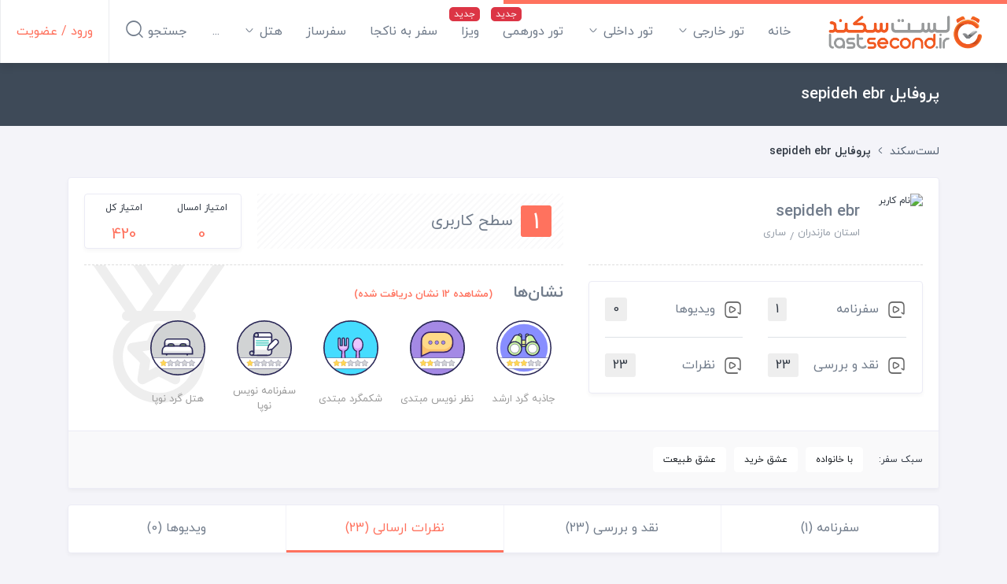

--- FILE ---
content_type: text/html; charset=utf-8
request_url: https://lastsecond.ir/u/sepideh.ebr
body_size: 16986
content:
<!doctype html>
<html data-n-head-ssr lang="fa" dir="rtl" data-n-head="%7B%22lang%22:%7B%22ssr%22:%22fa%22%7D,%22dir%22:%7B%22ssr%22:%22rtl%22%7D%7D">
<head >
  <meta data-n-head="ssr" charset="utf-8"><meta data-n-head="ssr" name="viewport" content="width=device-width, user-scalable=no, initial-scale=1.0, maximum-scale=1.0, minimum-scale=1.0"><meta data-n-head="ssr" data-hid="keywords" name="keywords" content="تور,هتل,تور لحظه آخری,تور ارزان,رزرو آنلاین,بلیط هواپیما,رزرو هتل,نقد و بررسی هتل,نقد و بررسی آژانس های مسافرتی"><meta data-n-head="ssr" data-hid="description" name="description" content="لست سکند مرجعی برای مقایسه و انتخاب تور های مسافرتی, تور های لحظه آخری, نقد و بررسی هتل ها و آژانس های مسافرتی و سفرنامه های کاربران ایرانی"><meta data-n-head="ssr" data-hid="title" name="title" content="انتخاب هوشمند سفر و تفریح | لست سکند، تور لحظه آخری"><meta data-n-head="ssr" name="fontiran.com:license" content="BMMGN"><meta data-n-head="ssr" data-hid="robots" name="robots" content="max-snippet:-1, max-image-preview:large, max-video-preview:-1"><meta data-n-head="ssr" name="google-signin-client_id" content="477706467905-gcc80livdvk8dg6rra49jvu4ujgln9ad.apps.googleusercontent.com"><meta data-n-head="ssr" name="theme-color" content="#ff725e"><meta data-n-head="ssr" name="msapplication-TileColor" content="#ffffff"><meta data-n-head="ssr" name="msapplication-TileImage" content="https://cdn.lastsecond.ir/last6-assets/icons/mstile-144x144.png"><meta data-n-head="ssr" data-hid="charset" charset="utf-8"><meta data-n-head="ssr" data-hid="mobile-web-app-capable" name="mobile-web-app-capable" content="yes"><meta data-n-head="ssr" data-hid="apple-mobile-web-app-title" name="apple-mobile-web-app-title" content="لست‌سکند"><meta data-n-head="ssr" data-hid="og:type" name="og:type" property="og:type" content="website"><meta data-n-head="ssr" data-hid="og:title" name="og:title" property="og:title" content="لست‌سکند"><meta data-n-head="ssr" data-hid="og:site_name" name="og:site_name" property="og:site_name" content="لست‌سکند"><meta data-n-head="ssr" data-hid="og:description" name="og:description" property="og:description" content="لست سکند مرجعی برای مقایسه و انتخاب تور های مسافرتی, تور های لحظه آخری, نقد و بررسی هتل ها و آژانس های مسافرتی و سفرنامه های کاربران ایرانی"><title>لست‌سکند | پروفایل sepideh ebr</title><link data-n-head="ssr" rel="icon" type="image/png" sizes="32x32" href="https://cdn.lastsecond.ir/last6-assets/icons/favicon-32x32.png"><link data-n-head="ssr" rel="icon" type="image/png" sizes="16x16" href="https://cdn.lastsecond.ir/last6-assets/icons/favicon-16x16.png"><link data-n-head="ssr" rel="icon" type="image/png" sizes="192x192" href="https://cdn.lastsecond.ir/last6-assets/icons/android-chrome-192x192.png"><link data-n-head="ssr" rel="mask-icon" href="https://cdn.lastsecond.ir/last6-assets/icons/safari-pinned-tab.svg" color="#ff725e"><link data-n-head="ssr" data-hid="apple-touch-icon" rel="apple-touch-icon" sizes="180x180" href="https://cdn.lastsecond.ir/last6-assets/icons/apple-touch-icon.png"><link data-n-head="ssr" data-hid="shortcut-icon" rel="shortcut icon" href="https://cdn.lastsecond.ir/last6-assets/icons/icon.png"><link data-n-head="ssr" rel="dns-prefetch" href="https://cdn.lastsecond.ir"><link data-n-head="ssr" rel="dns-prefetch" href="https://rapi.lastsecond.ir"><link data-n-head="ssr" rel="dns-prefetch" href="https://api.lastsecond.ir"><link data-n-head="ssr" rel="dns-prefetch" href="https://www.googletagmanager.com"><link data-n-head="ssr" rel="dns-prefetch" href="https://www.google-analytics.com"><link data-n-head="ssr" rel="dns-prefetch" href="https://last-cdn.com"><link data-n-head="ssr" rel="manifest" href="https://cdn.lastsecond.ir/last6-assets/manifest.f527a6b0.json" data-hid="manifest"><link rel="preload" href="https://cdn.lastsecond.ir/last6-assets/fonts/fontello.31486a2.woff2" as="font" type="font/woff2" crossorigin><link rel="preload" href="https://cdn.lastsecond.ir/last6-assets/fonts/iranyekanwebboldfanum.5e30479.woff2" as="font" type="font/woff2" crossorigin><link rel="preload" href="https://cdn.lastsecond.ir/last6-assets/fonts/iranyekanwebregularfanum.34f4744.woff2" as="font" type="font/woff2" crossorigin><link rel="stylesheet" href="https://cdn.lastsecond.ir/last6-assets/css/0b0e2e0.css"><link rel="stylesheet" href="https://cdn.lastsecond.ir/last6-assets/css/2352127.css"><link rel="stylesheet" href="https://cdn.lastsecond.ir/last6-assets/css/e504d07.css"><link rel="stylesheet" href="https://cdn.lastsecond.ir/last6-assets/css/5d77959.css">
</head>
<body class="" data-n-head="%7B%22class%22:%7B%22ssr%22:%22%22%7D%7D">
<noscript>
  <iframe src="https://www.googletagmanager.com/ns.html?id=GTM-P725FWH" height="0" width="0" title="Google Tag Manager" style="display:none;visibility:hidden"></iframe>
</noscript>
<div data-server-rendered="true" id="__nuxt"><!----><div id="__layout"><div class="last-wrapper"><div class="app-header"><h3 class="logo"><a href="/" class="router-link-active">لست‌سکند</a></h3> <nav class="menu"><ul class="main-menu"><li class="main-menu-item"><a href="/" class="router-link-active menu-item">خانه</a> <!----></li><li class="main-menu-item main-menu-item--has-submenu"><a href="/tours" class="menu-item">تور خارجی
    <i class="lst-icon icon lst-icon-arrow-down-01"></i></a> <ul style="display:none;"><li><a href="/tours/تور-کیش">تور کیش</a></li> <li><a href="/tours/تور-استانبول">تور استانبول</a></li> <li><a href="/tours/تور-آنتالیا">تور آنتالیا</a></li> <li><a href="/tours/تور-ترکیه">تور ترکیه</a></li> <li><a href="/tours/تور-وان">تور وان</a></li> <li><a href="/tours/تور-دبی">تور دبی</a></li> <li><a href="/tours/تور-گرجستان">تور گرجستان</a></li> <li><a href="/lastsecond-tours">تور گرجستان</a></li></ul> <!----></li><li class="main-menu-item main-menu-item--has-submenu"><a href="/tours/%D8%AA%D9%88%D8%B1-%D8%A7%DB%8C%D8%B1%D8%A7%D9%86%DA%AF%D8%B1%D8%AF%DB%8C" class="menu-item">تور داخلی
    <i class="lst-icon icon lst-icon-arrow-down-01"></i></a> <ul style="display:none;"></ul> <!----></li><li class="main-menu-item"><a href="/gathering" class="menu-item menu-item--new">تور دورهمی</a> <!----></li><li class="main-menu-item"><a href="/visa" class="menu-item menu-item--new">ویزا</a> <!----></li><li class="main-menu-item"><a href="/unknown-tour" class="menu-item">سفر به ناکجا</a> <!----></li><li class="main-menu-item"><a href="/safarsaz" class="menu-item">سفرساز</a> <!----></li><li class="main-menu-item main-menu-item--has-submenu"><a href="/hotels" class="menu-item">هتل‌
    <i class="lst-icon icon lst-icon-arrow-down-01"></i></a> <ul style="display:none;"><li><a href="/hotels/turkey">هتل‌های ترکیه</a></li> <li><a href="/hotels/kish">هتل‌های کیش</a></li> <li><a href="sdfsdf">هتل‌های استانبول</a></li> <li><a href="sdfsdf">هتل‌های آنتالیا</a></li> <li><a href="sdfsdf">هتل‌های گرجستان</a></li></ul> <!----></li><li class="main-menu-item"><a href="/itineraries" class="menu-item">سفرنامه</a> <!----></li><li class="main-menu-item"><a href="/blog" class="menu-item">بلاگ</a> <!----></li><li class="main-menu-item"><a href="/contact" class="menu-item">تماس با ما</a> <!----></li> <!----></ul></nav> <div class="left-menu"><div class="left-menu__item left-menu__login"><a href="/auth/login">ورود / عضویت</a></div> <div class="left-menu__item left-menu__search"><div>
      جستجو
      <i class="lst-icon icon lst-icon-search-01"></i></div></div> <!----></div> <!----></div> <!----> <div class="app-content"><div class="profile-show"><div class="page-title"><div class="container"><div class="row"><div class="col-lg-9"><div class="page-title__inner"><h1 class="page-title__inner__caption"><span>
              پروفایل sepideh ebr
              <!----></span> <!----></h1> <!----></div></div></div></div></div> <div class="container mb-4"><div class="row"><div class="col-12"><div class="breadcrumb-list breadcrumb-list--in-header"><div class="container"><div class="d-flex"><a href="/" class="router-link-active"><!----> <div class="breadcrumb-list__home-text">لست‌سکند</div></a> <i class="lst-icon lst-icon-arrow-left-01"></i></div><div class="d-flex"><div class="breadcrumb-list__item">پروفایل sepideh ebr</div> <!----></div></div> <!----></div> <div class="card profile-show__information mb-3"><!----><!----><div class="card-body p-3"><!----><!----><div class="row"><div class="col-md-5 details"><div class="pb-3 mb-3"><div class="upper d-flex align-items-center"><img src="data:image/svg+xml;charset=UTF-8,%3Csvg%20width%3D%221%22%20height%3D%221%22%20xmlns%3D%22http%3A%2F%2Fwww.w3.org%2F2000%2Fsvg%22%20viewBox%3D%220%200%20%25%7Bw%7D%20%25%7Bh%7D%22%20preserveAspectRatio%3D%22none%22%3E%3Crect%20width%3D%22100%25%22%20height%3D%22100%25%22%20style%3D%22fill%3Atransparent%3B%22%3E%3C%2Frect%3E%3C%2Fsvg%3E" alt="نام کاربر" width="1" height="1" class="profile-avatar ml-2"> <div class="info"><div class="name">sepideh ebr</div> <!----> <div class="location"><span>استان مازندران</span> <span>ساری</span></div></div> <!----></div></div> <div class="card statistics px-3"><!----><!----><div class="row"><div class="col-6"><div class="py-3"><i class="lst-icon ml-2 lst-icon-video-replay"></i> <span class="name">سفرنامه</span> <span class="count">1</span></div></div> <div class="col-6"><div class="py-3"><i class="lst-icon ml-2 lst-icon-video-replay"></i> <span class="name">ویدیو‌ها</span> <span class="count">0</span></div></div></div> <div class="row"><div class="col-6"><div class="py-3"><i class="lst-icon ml-2 lst-icon-video-replay"></i> <span class="name">نقد و بررسی</span> <span class="count">23</span></div></div> <div class="col-6"><div class="py-3"><i class="lst-icon ml-2 lst-icon-video-replay"></i> <span class="name">نظرات</span> <span class="count">23</span></div></div></div><!----><!----></div></div> <div class="col-md-7 achievements"><div class="upper pb-3"><div class="striped ml-3"><div class="level ml-2">1</div> <span class="flex-shrink-0 ml-4">سطح کاربری</span> <!----></div> <div class="card points"><!----><!----><div class="px-2"><span>امتیاز امسال</span> <span>0</span></div> <div class="px-2"><span>امتیاز کل</span> <span>420</span></div><!----><!----></div></div> <div class="lower pt-3"><div class="title mb-3">نشان‌ها
                    <a href="/badges/sepideh.ebr" class="mr-3">(مشاهده 12 نشان دریافت شده)</a></div> <div class="badges"><div class="badge-item ml-2"><span class="badge-item__icon mb-2 badge__icon--1-3"></span> <span class="badge-item__title">جاذبه گرد ارشد</span></div><div class="badge-item ml-2"><span class="badge-item__icon mb-2 badge__icon--2-2"></span> <span class="badge-item__title">نظر نویس مبتدی</span></div><div class="badge-item ml-2"><span class="badge-item__icon mb-2 badge__icon--7-2"></span> <span class="badge-item__title">شکمگرد مبتدی</span></div><div class="badge-item ml-2"><span class="badge-item__icon mb-2 badge__icon--8-1"></span> <span class="badge-item__title">سفرنامه نویس نوپا</span></div><div class="badge-item ml-2"><span class="badge-item__icon mb-2 badge__icon--4-1"></span> <span class="badge-item__title">هتل گرد نوپا</span></div></div></div></div></div></div> <div class="card-footer d-flex align-items-center p-3"><div class="ml-3">سبک سفر:</div> <div class="btn btn-white ml-2">با خانواده</div><div class="btn btn-white ml-2">عشق خرید</div><div class="btn btn-white ml-2">عشق طبیعت</div></div><!----><!----></div> <div class="tabs profile-show__lists"><!----><div class="card lists__header"><ul role="tablist" class="nav nav-tabs nav-justified"><!----><!----></ul></div><div class="tab-content mt-3"><div role="tabpanel" aria-hidden="true" class="tab-pane" style="display:none;"><!----></div> <div role="tabpanel" aria-hidden="true" class="tab-pane" style="display:none;"><!----></div> <div role="tabpanel" aria-hidden="true" class="tab-pane" style="display:none;"><!----></div> <div role="tabpanel" aria-hidden="true" class="tab-pane" style="display:none;"><!----></div><!----></div></div></div></div></div></div> <div class="breadcrumb-list"><div class="container"><div class="d-flex"><a href="/" class="router-link-active"><i class="lst-icon breadcrumb-list__home-icon lst-icon-house-05"></i> <!----></a> <i class="lst-icon lst-icon-arrow-left-01"></i></div><div class="d-flex"><div class="breadcrumb-list__item">پروفایل sepideh ebr</div> <!----></div></div> <script type="application/ld+json">{"@context":"https://schema.org/","@type":"BreadcrumbList","itemListElement":[{"@type":"ListItem","position":1,"name":"خانه","item":"https://lastsecond.ir/"},{"@type":"ListItem","position":2,"name":"پروفایل sepideh ebr","item":"https://lastsecond.ir/u/sepideh.ebr"}]}</script></div></div> <div class="app-footer"><a href="#" class="back-to-top footer__section"><span class="d-none">بازگشت به بالا</span> <i class="lst-svg-icon lst-svg-icon-top-arrow"></i></a> <div class="footer-section footer-section--upper"><div class="container"><div class="row"><div class="col-md-9"><div class="row"><div class="col-md-4"><span class="section-header">لینک‌های کاربردی</span> <ul class="footer-list"><li><a href="/pages/aboutus" target="_blank" rel="">درباره ما
                  </a></li><li><a href="/pages/advertisement" target="_blank" rel="">تبلیغات
                  </a></li><li><a href="/requests/agency/general-info" target="_blank" rel="">ثبت نام آژانس
                  </a></li></ul></div><div class="col-md-4"><span class="section-header">تورهای پرطرفدار</span> <ul class="footer-list"><li><a href="/tours/%D8%AA%D9%88%D8%B1-%D8%A7%D8%B3%D8%AA%D8%A7%D9%86%D8%A8%D9%88%D9%84" target="_top" rel="follow">تور استانبول
                  </a></li><li><a href="/tours/%D8%AA%D9%88%D8%B1-%D8%A2%D9%86%D8%AA%D8%A7%D9%84%DB%8C%D8%A7" target="_top" rel="follow">تور آنتالیا
                  </a></li><li><a href="/tours/%D8%AA%D9%88%D8%B1-%D8%AF%D8%A8%DB%8C" target="_top" rel="follow">تور دبی
                  </a></li><li><a href="/tours/%D8%AA%D9%88%D8%B1-%D8%AA%D8%B1%DA%A9%DB%8C%D9%87" target="_top" rel="follow">تور ترکیه
                  </a></li><li><a href="/tours/%D8%AA%D9%88%D8%B1-%DA%A9%DB%8C%D8%B4" target="_blank" rel="follow">تور کیش
                  </a></li></ul></div><div class="col-md-4"><span class="section-header">سایر بخش‌ها</span> <ul class="footer-list"><li><a href="/restaurants" target="_blank" rel="follow">رستوران
                  </a></li><li><a href="/attractions" target="_blank" rel="follow">جاذبه
                  </a></li><li><a href="/videos" target="_blank" rel="follow">ویدیو‌
                  </a></li></ul></div></div></div> <div class="col-md-3 text-center"><a href="/" class="logo mx-auto mb-4">لست‌سکند</a> <a href="tel:02172956000" class="contact-phone ltr mx-auto mb-4">021-72956000</a> <ul class="nav socials"><li title="لینکدین" class="nav-item"><a href="https://www.linkedin.com/company/lastsecond/" rel="external nofollow" target="_self" class="nav-link"><span class="d-none">لینکدین</span> <i class="lst-icon lst-icon-linkedin"></i></a></li><li title="اینستاگرام" class="nav-item"><a href="https://instagram.com/lastsecondtours" rel="external nofollow" target="_self" class="nav-link"><span class="d-none">اینستاگرام</span> <i class="lst-icon lst-icon-instagram"></i></a></li><li title="تلگرام" class="nav-item"><a href="https://t.me/lastsecondtours" rel="external nofollow" target="_self" class="nav-link"><span class="d-none">تلگرام</span> <i class="lst-icon lst-icon-telegram"></i></a></li><li title="آپارات" class="nav-item"><a href="https://aparat.com/lastsecond" rel="external nofollow" target="_self" class="nav-link"><span class="d-none">آپارات</span> <i class="lst-icon lst-icon-aparat"></i></a></li></ul></div></div></div></div> <div class="footer-section footer-section--lower"><div class="container"><div class="row"><div class="col-md-6"><div class="licenses"><div onclick="window.open('https://trustseal.enamad.ir/?id=116999&amp;Code=HJKNxGD4zx988gIxeKIP', 'Popup','toolbar=no, location=no, statusbar=no, menubar=no, scrollbars=1, resizable=0, width=580, height=600, top=30')" id="HJKNxGD4zx988gIxeKIP" class="image-wrapper license"><noscript><img src="https://last-cdn.com/site/img/enamad-last.webp" alt=""></noscript></div> <div id="jxlzfukzapfufukzfukzwlao" onclick="window.open('https://logo.samandehi.ir/Verify.aspx?id=165664&amp;p=rfthgvkadshwgvkagvkaaods', 'Popup','toolbar=no, scrollbars=no, location=no, statusbar=no, menubar=no, resizable=0, width=450, height=630, top=30')" class="image-wrapper license"><noscript><img src="https://last-cdn.com/site/img/samandehi.webp" alt="logo-samandehi"></noscript></div> <div onclick="window.open('https://ecunion.ir/verify/lastsecond.ir?token=18595605e6cabe1aaf7f', 'Popup','toolbar=no, location=no, statusbar=no, menubar=no, scrollbars=1, resizable=0, width=580, height=600, top=30')" class="image-wrapper license"><noscript><img src="https://last-cdn.com/site/ecunion-logo-min.webp" alt="اتحادیه کشوری کسب و کار های مجازی"></noscript></div> <div class="image-wrapper license"><noscript><img src="https://last-cdn.com/site/gardeshgari-min.webp" alt="مجوز بند ب"></noscript></div> <!----></div></div> <div class="col-md-6"><div class="about"><div class="section-header">درباره لست‌سکند</div> <p class="section-text">لست‌سکند در سال 89 با هدف ارائه خدمات متفاوت و با کیفیت به شما عزیزان در صنعت گردشگری تاسیس شده است. <br>سیاست اصلی سایت، ارائه اطلاعات کامل و صحیح و بدون جهت گیری و جانب داری و بدون واسطه میباشد. همچنین اشتراک گذاری تجارب مسافران در بخشهای مختلف از ویژگیهای بارز و خاص سایت محسوب میشود و با استقبال بسیار زیاد کاربران نیز مواجه شده است.</p></div></div></div></div></div> <div class="footer-section footer-section--bottom"><div class="container"><div class="row"><div class="col-md-6 copyright"><i class="lst-icon icon lst-icon-copyright"></i> <p>تمامی حقوق این وبگاه از آنِ لست‌سکند است. | <span class="ltr">1389 - 1404</span></p></div> <div class="col-md-6 lastsecond-family"><p>خانواده لست‌سکند</p> <span><span class="d-none">لست‌گرام</span> <div class="image-wrapper"><noscript><img src="https://last-cdn.com/site/lastgram.png" alt="لست‌گرام"></noscript></div></span> <a href="https://mosaferan.net" target="_blank"><span class="d-none">مسافران</span> <div class="image-wrapper"><noscript><img src="https://last-cdn.com/site/mosaferan.png" alt="مسافران"></noscript></div></a> <span><span class="d-none">خودرو</span> <div class="image-wrapper"><noscript><img src="https://last-cdn.com/site/car.png" alt="خودرو"></noscript></div></span></div></div></div></div></div> <div></div> <!----> <!----></div></div></div><script>window.__NUXT__=(function(a,b,c,d,e,f,g,h,i,j,k,l,m,n,o,p,q,r,s,t,u,v,w,x,y,z,A,B,C,D,E,F,G,H,I,J,K,L,M,N,O,P,Q,R,S,T,U,V,W,X,Y,Z,_,$,aa,ab,ac,ad,ae,af,ag,ah,ai,aj,ak,al,am,an,ao,ap,aq,ar,as,at,au,av,aw,ax,ay,az,aA,aB,aC,aD,aE,aF,aG,aH,aI,aJ,aK,aL,aM,aN,aO,aP,aQ,aR,aS,aT,aU,aV,aW,aX,aY,aZ,a_,a$,ba,bb,bc,bd,be,bf,bg,bh,bi,bj,bk,bl,bm,bn,bo,bp,bq,br,bs,bt){return {layout:"desktop-default",data:[{}],fetch:{},error:a,state:{"body-overlay":{showBodyOverlay:b},breadcrumbs:{breadcrumbs:[{title:ae,url:q},{title:"پروفایل sepideh ebr",url:af}]},chat:{messages:[],shouldLoadMore:b,hasUnread:b},dashboard:{travelogues:[],videos:[],serviceRequests:[],tripRequests:[],unreadMessagesCount:e,menu:[{route:ag,title:"داشبورد"},{route:"dashboard.tour-requests",title:"خرید تور"},{route:"dashboard.trip-requests",title:"خرید تور ایرانگردی"},{route:"dashboard.service-requests",title:ah},{route:"dashboard.travel-requests",title:"سفرساز تور"},{route:"dashboard.user_passengers",title:"مسافران"},{route:"dashboard.tour_reminders",title:"به من خبر بده"},{route:"dashboard.comments",title:"نظرات"},{route:"dashboard.violations",title:"تخلف‌های گزارش شده"},{route:"dashboard.reviews",title:"نقد و بررسی‌ها"},{route:"dashboard.travelogues",title:"سفرنامه‌ها"},{route:"dashboard.videos",title:"ویدئوها"},{route:"dashboard.competitions",title:"مسابقات"},{route:"dashboard.amends",title:"درخواست‌های اصلاح"},{route:"dashboard.messages",title:"پیام‌ها"}]},error:{message:a},footer:{data:{download_sibapp:"https:\u002F\u002Flastsecond.ir\u002Fblog\u002F9953-release-the-latest-version-of-lastsecond-ios-app",download_googleplay:"https:\u002F\u002Fplay.google.com\u002Fstore\u002Fapps\u002Fdetails?id=org.lastsecond.LastSecond",download_cafebazar:"https:\u002F\u002Fcafebazaar.ir\u002Fapp\u002Forg.lastsecond.LastSecond",download_myket:"https:\u002F\u002Fmyket.ir\u002Fapp\u002Forg.lastsecond.LastSecond",about:"لست‌سکند در سال 89 با هدف ارائه خدمات متفاوت و با کیفیت به شما عزیزان در صنعت گردشگری تاسیس شده است. \u003Cbr\u003Eسیاست اصلی سایت، ارائه اطلاعات کامل و صحیح و بدون جهت گیری و جانب داری و بدون واسطه میباشد. همچنین اشتراک گذاری تجارب مسافران در بخشهای مختلف از ویژگیهای بارز و خاص سایت محسوب میشود و با استقبال بسیار زیاد کاربران نیز مواجه شده است.",copyright:"تمامی حقوق این وبگاه از آنِ لست‌سکند است.",navigation:[{header:"لینک‌های کاربردی",items:[{title:"درباره ما",url:"\u002Fpages\u002Faboutus",image:d,icon:"fa fa-building",target:h,rel:d},{title:"تبلیغات",url:"\u002Fpages\u002Fadvertisement",image:d,icon:"fa fa-plus",target:h,rel:d},{title:"ثبت نام آژانس",url:"\u002Frequests\u002Fagency\u002Fgeneral-info",image:d,icon:"fa fa-flag",target:h,rel:d}]},{header:"تورهای پرطرفدار",items:[{title:u,url:"\u002Ftours\u002F%D8%AA%D9%88%D8%B1-%D8%A7%D8%B3%D8%AA%D8%A7%D9%86%D8%A8%D9%88%D9%84",image:d,icon:l,target:r,rel:m},{title:v,url:"\u002Ftours\u002F%D8%AA%D9%88%D8%B1-%D8%A2%D9%86%D8%AA%D8%A7%D9%84%DB%8C%D8%A7",image:d,icon:l,target:r,rel:m},{title:w,url:"\u002Ftours\u002F%D8%AA%D9%88%D8%B1-%D8%AF%D8%A8%DB%8C",image:d,icon:l,target:r,rel:m},{title:ai,url:"\u002Ftours\u002F%D8%AA%D9%88%D8%B1-%D8%AA%D8%B1%DA%A9%DB%8C%D9%87",image:d,icon:l,target:r,rel:m},{title:x,url:"\u002Ftours\u002F%D8%AA%D9%88%D8%B1-%DA%A9%DB%8C%D8%B4",image:d,icon:l,target:h,rel:m}]},{header:"سایر بخش‌ها",items:[{title:"رستوران",url:"\u002Frestaurants",image:d,icon:l,target:h,rel:m},{title:"جاذبه",url:"\u002Fattractions",image:d,icon:l,target:h,rel:m},{title:"ویدیو‌",url:aj,image:d,icon:l,target:h,rel:m}]}],menu:[{title:"تور",url:ak,icon:d,target:h,rel:d},{title:"هتل",url:al,icon:d,target:h,rel:d},{title:am,url:an,icon:d,target:h,rel:d},{title:ao,url:ap,icon:d,target:h,rel:d},{title:"ویدیو",url:aj,icon:d,target:h,rel:d},{title:"آژانس‌ها",url:"\u002Fagencies",icon:d,target:h,rel:d},{title:aq,url:ar,icon:d,target:h,rel:d}],socials:[{name:"linkedin",title:"لینکدین",link:"https:\u002F\u002Fwww.linkedin.com\u002Fcompany\u002Flastsecond\u002F"},{name:"instagram",title:"اینستاگرام",link:"https:\u002F\u002Finstagram.com\u002Flastsecondtours"},{name:"telegram",title:"تلگرام",link:"https:\u002F\u002Ft.me\u002Flastsecondtours"},{name:"aparat",title:"آپارات",link:"https:\u002F\u002Faparat.com\u002Flastsecond"}]}},menu:{menu:[{id:67011,title:ae,target:d,type:n,linkClass:k,link:q,rel:d,hasSubMenu:b,isNuxtLink:c},{id:67012,title:"تور خارجی",target:d,type:"toursMegaMenu",linkClass:k,link:ak,hasSubMenu:c,isNuxtLink:c,subMenu:{events:[{event:{id:as,titleFa:"نوروز ۱۴۰۵",link:at},items:[{showFlag:c,location:y,title:"تور ترکیه نوروز ۱۴۰۵",link:"\u002Ftours\u002Fتور-ترکیه-نوروز",children:[{showFlag:b,location:a,title:"تور کوش آداسی نوروز ۱۴۰۵",link:"\u002Ftours\u002Fتور-کوش_آداسی-نوروز",isRoot:b},{showFlag:b,location:a,title:"تور استانبول نوروز ۱۴۰۵",link:"\u002Ftours\u002Fتور-استانبول-نوروز",isRoot:b},{showFlag:b,location:a,title:"تور آنتالیا نوروز ۱۴۰۵",link:"\u002Ftours\u002Fتور-آنتالیا-نوروز",isRoot:b}],isRoot:b},{showFlag:c,location:z,title:"تور امارات نوروز ۱۴۰۵",link:"\u002Ftours\u002Fتور-امارات-نوروز",children:[{showFlag:b,location:a,title:"تور دبی نوروز ۱۴۰۵",link:"\u002Ftours\u002Fتور-دبی-نوروز",isRoot:b}],isRoot:b},{showFlag:c,location:A,title:"تور تایلند نوروز ۱۴۰۵",link:"\u002Ftours\u002Fتور-تایلند-نوروز",children:[{showFlag:b,location:a,title:"تور پاتایا نوروز ۱۴۰۵",link:"\u002Ftours\u002Fتور-پاتایا-نوروز",isRoot:b},{showFlag:b,location:a,title:"تور بانکوک نوروز ۱۴۰۵",link:"\u002Ftours\u002Fتور-بانکوک-نوروز",isRoot:b},{showFlag:b,location:a,title:"تور پوکت نوروز ۱۴۰۵",link:"\u002Ftours\u002Fتور-پوکت-نوروز",isRoot:b}],isRoot:b},{showFlag:c,location:s,title:"تور مالزی نوروز ۱۴۰۵",link:"\u002Ftours\u002Fتور-مالزی-نوروز",children:[{showFlag:b,location:a,title:"تور کوالالامپور نوروز ۱۴۰۵",link:"\u002Ftours\u002Fتور-کوالالامپور-نوروز",isRoot:b}],isRoot:b},{showFlag:c,location:B,title:"تور اندونزی نوروز ۱۴۰۵",link:"\u002Ftours\u002Fتور-اندونزی-نوروز",children:[{showFlag:b,location:a,title:"تور بالی نوروز ۱۴۰۵",link:"\u002Ftours\u002Fتور-بالی-نوروز",isRoot:b}],isRoot:b},{showFlag:c,location:C,title:"تور سنگاپور نوروز ۱۴۰۵",link:"\u002Ftours\u002Fتور-سنگاپور-نوروز",children:[],isRoot:b},{showFlag:c,location:t,title:"تور چین نوروز ۱۴۰۵",link:"\u002Ftours\u002Fتور-چین-نوروز",children:[{showFlag:b,location:a,title:"تور شانگهای نوروز ۱۴۰۵",link:"\u002Ftours\u002Fتور-شانگهای-نوروز",isRoot:b},{showFlag:b,location:a,title:"تور پکن نوروز ۱۴۰۵",link:"\u002Ftours\u002Fتور-پکن-نوروز",isRoot:b}],isRoot:b},{showFlag:c,location:D,title:"تور مالدیو نوروز ۱۴۰۵",link:"\u002Ftours\u002Fتور-مالدیو-نوروز",children:[],isRoot:b},{showFlag:c,location:E,title:"تور ژاپن نوروز ۱۴۰۵",link:"\u002Ftours\u002Fتور-ژاپن-نوروز",children:[],isRoot:b},{showFlag:c,location:F,title:"تور ویتنام نوروز ۱۴۰۵",link:"\u002Ftours\u002Fتور-ویتنام-نوروز",children:[{showFlag:b,location:a,title:"تور هانوی نوروز ۱۴۰۵",link:"\u002Ftours\u002Fتور-هانوی-نوروز",isRoot:b}],isRoot:b},{showFlag:c,location:G,title:"تور فیلیپین نوروز ۱۴۰۵",link:"\u002Ftours\u002Fتور-فیلیپین-نوروز",children:[],isRoot:b},{showFlag:c,location:H,title:"تور روسیه نوروز ۱۴۰۵",link:"\u002Ftours\u002Fتور-روسیه-نوروز",children:[{showFlag:b,location:a,title:"تور سن پترزبورگ نوروز ۱۴۰۵",link:"\u002Ftours\u002Fتور-سن-پترزبورگ-نوروز",isRoot:b},{showFlag:b,location:a,title:"تور مسکو نوروز ۱۴۰۵",link:"\u002Ftours\u002Fتور-مسکو-نوروز",isRoot:b}],isRoot:b},{showFlag:c,location:I,title:"تور فرانسه نوروز ۱۴۰۵",link:"\u002Ftours\u002Fتور-فرانسه-نوروز",children:[{showFlag:b,location:a,title:"تور پاریس نوروز ۱۴۰۵",link:"\u002Ftours\u002Fتور-پاریس-نوروز",isRoot:b}],isRoot:b},{showFlag:c,location:J,title:"تور اسپانیا نوروز ۱۴۰۵",link:"\u002Ftours\u002Fتور-اسپانیا-نوروز",children:[{showFlag:b,location:a,title:"تور بارسلون نوروز ۱۴۰۵",link:"\u002Ftours\u002Fتور-بارسلون-نوروز",isRoot:b}],isRoot:b},{showFlag:c,location:K,title:"تور ایتالیا نوروز ۱۴۰۵",link:"\u002Ftours\u002Fتور-ایتالیا-نوروز",children:[{showFlag:b,location:a,title:"تور رم نوروز ۱۴۰۵",link:"\u002Ftours\u002Fتور-رم-نوروز",isRoot:b}],isRoot:b},{showFlag:c,location:L,title:"تور جمهوری چک نوروز ۱۴۰۵",link:"\u002Ftours\u002Fتور-جمهوری-چک-نوروز",children:[],isRoot:b},{showFlag:c,location:M,title:"تور قبرس نوروز ۱۴۰۵",link:"\u002Ftours\u002Fتور-قبرس-نوروز",children:[],isRoot:b},{showFlag:c,location:N,title:"تور قبرس شمالی نوروز ۱۴۰۵",link:"\u002Ftours\u002Fتور-قبرس-شمالی-نوروز",children:[],isRoot:b},{showFlag:c,location:O,title:"تور هند نوروز ۱۴۰۵",link:"\u002Ftours\u002Fتور-هند-نوروز",children:[{showFlag:b,location:a,title:"تور جیپور نوروز ۱۴۰۵",link:"\u002Ftours\u002Fتور-جیپور-نوروز",isRoot:b},{showFlag:b,location:a,title:"تور دهلی نوروز ۱۴۰۵",link:"\u002Ftours\u002Fتور-دهلی-نوروز",isRoot:b},{showFlag:b,location:a,title:"تور دهلی + آگرا + جیپور نوروز ۱۴۰۵",link:"\u002Ftours\u002Fتور-دهلی-آگرا-جیپور-نوروز",isRoot:b}],isRoot:b},{showFlag:c,location:P,title:"تور ارمنستان نوروز ۱۴۰۵",link:"\u002Ftours\u002Fتور-ارمنستان-نوروز",children:[],isRoot:b},{showFlag:c,location:Q,title:"تور آفریقای جنوبی نوروز ۱۴۰۵",link:"\u002Ftours\u002Fتور-آفریقای-جنوبی-نوروز",children:[],isRoot:b},{showFlag:c,location:R,title:"تور کنیا نوروز ۱۴۰۵",link:"\u002Ftours\u002Fتور-کنیا-نوروز",children:[],isRoot:b},{showFlag:c,location:S,title:"تور تونس نوروز ۱۴۰۵",link:"\u002Ftours\u002Fتور-تونس-نوروز",children:[],isRoot:b},{showFlag:c,location:T,title:"تور برزیل نوروز ۱۴۰۵",link:"\u002Ftours\u002Fتور-برزیل-نوروز",children:[],isRoot:b},{showFlag:c,location:U,title:"تور کوبا نوروز ۱۴۰۵",link:"\u002Ftours\u002Fتور-کوبا-نوروز",children:[],isRoot:b},{showFlag:c,location:V,title:"تور قطر نوروز ۱۴۰۵",link:"\u002Ftours\u002Fتور-قطر-نوروز",children:[],isRoot:b},{showFlag:b,location:a,title:"تور نوروز ۱۴۰۵",link:at,isRoot:c},{showFlag:c,location:au,title:"تور کشتی کروز نوروز ۱۴۰۵",link:"\u002Ftours\u002Fتور-کشتی-کروز-نوروز",isRoot:b}]}],foreignTourPopularLocations:[{id:W,title:v,link:av,image:"https:\u002F\u002Flast-cdn.com\u002F2024\u002F02\u002F07\u002FgdeTHpO79qpkuroG9TT5xapmEss2wbBjn4bva1eJ.jpg",minPrice:"49,690,000",count:1170},{id:X,title:u,link:aw,image:"https:\u002F\u002Flast-cdn.com\u002F2024\u002F02\u002F07\u002FSJmahMqPOyraaXcimnHkMWSs1sha3qtsjuAC0Dc1.jpg",minPrice:"18,930,000",count:15579},{id:ax,title:ay,link:az,image:"https:\u002F\u002Flast-cdn.com\u002F2024\u002F02\u002F07\u002F7xdSlJ9xTX7vVrbQQrxMd0uOj91ZbqgV51RM3sh9.jpg",minPrice:"6,900,000",count:805},{id:Y,title:w,link:aA,image:"https:\u002F\u002Flast-cdn.com\u002F2024\u002F02\u002F07\u002FIw7CSx2xh9NxProOLJukrD7qyH73wastwoi3O7If.jpg",minPrice:"41,180,000",count:954}],discountToursCount:e,foreignTours:[{location:y,title:ai,link:"\u002Ftours\u002Fتور-ترکیه",children:[{location:X,title:u,link:aw},{location:W,title:v,link:av},{location:ax,title:ay,link:az},{location:457,title:"تور کوش آداسی",link:"\u002Ftours\u002Fتور-کوش_آداسی"},{location:1108,title:"تور ماردین",link:"\u002Ftours\u002Fتور-ماردین"}]},{location:aB,title:"تور آذربایجان",link:"\u002Ftours\u002Fتور-آذربایجان",children:[{location:621,title:"تور باکو",link:"\u002Ftours\u002Fتور-باکو"}]},{location:667,title:"تور آفریقا",link:"\u002Ftours\u002Fتور-آفریقا",children:[]},{location:Q,title:"تور آفریقای جنوبی",link:"\u002Ftours\u002Fتور-آفریقای-جنوبی",children:[{location:664,title:"تور سان سیتی",link:"\u002Ftours\u002Fتور-سان-سیتی"},{location:662,title:"تور ژوهانسبورگ",link:"\u002Ftours\u002Fتور-ژوهانسبورگ"},{location:663,title:"تور کیپ تاون",link:"\u002Ftours\u002Fتور-کیپ-تاون"}]},{location:aC,title:"تور آلمان",link:"\u002Ftours\u002Fتور-آلمان",children:[{location:583,title:"تور برلین",link:"\u002Ftours\u002Fتور-برلین"}]},{location:P,title:"تور ارمنستان",link:"\u002Ftours\u002Fتور-ارمنستان",children:[{location:642,title:"تور ایروان",link:"\u002Ftours\u002Fتور-ایروان"}]},{location:548,title:"تور اروپا",link:"\u002Ftours\u002Fتور-اروپا",children:[]},{location:J,title:"تور اسپانیا",link:"\u002Ftours\u002Fتور-اسپانیا",children:[{location:560,title:"تور بارسلون",link:"\u002Ftours\u002Fتور-بارسلون"},{location:904,title:"تور مالاگا",link:"\u002Ftours\u002Fتور-مالاگا"},{location:562,title:"تور والنسیا",link:"\u002Ftours\u002Fتور-والنسیا"},{location:561,title:"تور مادرید",link:"\u002Ftours\u002Fتور-مادرید"}]},{location:z,title:"تور امارات",link:"\u002Ftours\u002Fتور-امارات",children:[{location:Y,title:w,link:aA}]},{location:B,title:"تور اندونزی",link:"\u002Ftours\u002Fتور-اندونزی",children:[{location:493,title:"تور بالی",link:"\u002Ftours\u002Fتور-بالی"}]},{location:K,title:"تور ایتالیا",link:"\u002Ftours\u002Fتور-ایتالیا",children:[{location:573,title:"تور رم",link:"\u002Ftours\u002Fتور-رم"}]},{location:T,title:"تور برزیل",link:"\u002Ftours\u002Fتور-برزیل",children:[{location:688,title:"تور ریودوژانیرو",link:"\u002Ftours\u002Fتور-ریودوژانیرو"},{location:686,title:"تور سائوپائولو",link:"\u002Ftours\u002Fتور-سائوپائولو"},{location:743,title:"تور فوز دو ایگواسو",link:"\u002Ftours\u002Fتور-فوز_دو_ایگواسو"}]},{location:aD,title:"تور تاجیکستان",link:"\u002Ftours\u002Fتور-تاجیکستان",children:[{location:1138,title:"تور دوشنبه",link:"\u002Ftours\u002Fتور-دوشنبه"}]},{location:aE,title:"تور تانزانیا",link:"\u002Ftours\u002Fتور-تانزانیا",children:[{location:2432,title:"تور دارالسلام",link:"\u002Ftours\u002Fتور-دارالسلام"},{location:3279,title:"تور زنگبار",link:"\u002Ftours\u002Fتور-زنگبار"}]},{location:A,title:"تور تایلند",link:"\u002Ftours\u002Fتور-تایلند",children:[{location:aF,title:"تور پوکت",link:"\u002Ftours\u002Fتور-پوکت"},{location:478,title:"تور بانکوک",link:"\u002Ftours\u002Fتور-بانکوک"},{location:477,title:"تور پاتایا",link:"\u002Ftours\u002Fتور-پاتایا"},{location:479,title:"تور کرابی",link:"\u002Ftours\u002Fتور-کرابی"}]},{location:S,title:"تور تونس",link:"\u002Ftours\u002Fتور-تونس",children:[{location:731,title:"تور حمامات",link:"\u002Ftours\u002Fتور-حمامات"},{location:732,title:"تور سوسه",link:"\u002Ftours\u002Fتور-سوسه"},{location:3217,title:"تور شهر تونس",link:"\u002Ftours\u002Fتور-شهر-تونس"}]},{location:L,title:"تور جمهوری چک",link:"\u002Ftours\u002Fتور-جمهوری-چک",children:[{location:608,title:"تور پراگ",link:"\u002Ftours\u002Fتور-پراگ"}]},{location:H,title:"تور روسیه",link:"\u002Ftours\u002Fتور-روسیه",children:[{location:545,title:"تور مسکو",link:"\u002Ftours\u002Fتور-مسکو"},{location:908,title:"تور مورمانسک",link:"\u002Ftours\u002Fتور-مورمانسک"},{location:546,title:"تور سن پترزبورگ",link:"\u002Ftours\u002Fتور-سن-پترزبورگ"}]},{location:aG,title:"تور سریلانکا",link:"\u002Ftours\u002Fتور-سریلانکا",children:[{location:525,title:"تور بنتوتا",link:"\u002Ftours\u002Fتور-بنتوتا"},{location:523,title:"تور کلمبو",link:"\u002Ftours\u002Fتور-کلمبو"},{location:524,title:"تور کندی",link:"\u002Ftours\u002Fتور-کندی"}]},{location:C,title:"تور سنگاپور",link:"\u002Ftours\u002Fتور-سنگاپور",children:[]},{location:aH,title:"تور عمان",link:"\u002Ftours\u002Fتور-عمان",children:[{location:539,title:"تور مسقط",link:"\u002Ftours\u002Fتور-مسقط"}]},{location:I,title:"تور فرانسه",link:"\u002Ftours\u002Fتور-فرانسه",children:[{location:550,title:"تور پاریس",link:"\u002Ftours\u002Fتور-پاریس"}]},{location:aI,title:"تور فنلاند",link:"\u002Ftours\u002Fتور-فنلاند",children:[{location:996,title:"تور هلسینکی",link:"\u002Ftours\u002Fتور-هلسینکی"}]},{location:G,title:"تور فیلیپین",link:"\u002Ftours\u002Fتور-فیلیپین",children:[{location:742,title:"تور بوراکای",link:"\u002Ftours\u002Fتور-بوراکای"},{location:1307,title:"تور شهر سبو",link:"\u002Ftours\u002Fتور-شهر-سبو"},{location:741,title:"تور مانیل",link:"\u002Ftours\u002Fتور-مانیل"}]},{location:M,title:"تور قبرس",link:"\u002Ftours\u002Fتور-قبرس",children:[]},{location:N,title:"تور قبرس شمالی",link:"\u002Ftours\u002Fتور-قبرس-شمالی",children:[]},{location:V,title:"تور قطر",link:"\u002Ftours\u002Fتور-قطر",children:[{location:737,title:"تور دوحه",link:"\u002Ftours\u002Fتور-دوحه"}]},{location:D,title:"تور مالدیو",link:"\u002Ftours\u002Fتور-مالدیو",children:[]},{location:s,title:"تور مالزی",link:"\u002Ftours\u002Fتور-مالزی",children:[{location:485,title:"تور کوالالامپور",link:"\u002Ftours\u002Fتور-کوالالامپور"},{location:486,title:"تور لنکاوی",link:"\u002Ftours\u002Fتور-لنکاوی"},{location:487,title:"تور پنانگ",link:"\u002Ftours\u002Fتور-پنانگ"}]},{location:aJ,title:"تور مصر",link:"\u002Ftours\u002Fتور-مصر",children:[{location:2494,title:"تور قاهره",link:"\u002Ftours\u002Fتور-قاهره"},{location:2498,title:"تور اقصر",link:"\u002Ftours\u002Fتور-اقصر"},{location:2497,title:"تور غردقه",link:"\u002Ftours\u002Fتور-غردقه"}]},{location:aK,title:"تور مکزیک",link:"\u002Ftours\u002Fتور-مکزیک",children:[{location:852,title:"تور مریدا",link:"\u002Ftours\u002Fتور-مریدا"},{location:734,title:"تور مکزیکو سیتی",link:"\u002Ftours\u002Fتور-مکزیکو-سیتی"},{location:703,title:"تور کنکون",link:"\u002Ftours\u002Fتور-کنکون"}]},{location:O,title:"تور هند",link:"\u002Ftours\u002Fتور-هند",children:[{location:636,title:"تور آگرا",link:"\u002Ftours\u002Fتور-آگرا"},{location:637,title:"تور جیپور",link:"\u002Ftours\u002Fتور-جیپور"},{location:635,title:"تور دهلی",link:"\u002Ftours\u002Fتور-دهلی"}]},{location:F,title:"تور ویتنام",link:"\u002Ftours\u002Fتور-ویتنام",children:[{location:532,title:"تور دانانگ",link:"\u002Ftours\u002Fتور-دانانگ"},{location:530,title:"تور هانوی",link:"\u002Ftours\u002Fتور-هانوی"},{location:529,title:"تور شهر هوشی مین",link:"\u002Ftours\u002Fتور-شهر-هوشی-مین"}]},{location:aL,title:"تور پرتغال",link:"\u002Ftours\u002Fتور-پرتغال",children:[{location:570,title:"تور لیسبون",link:"\u002Ftours\u002Fتور-لیسبون"}]},{location:t,title:"تور چین",link:"\u002Ftours\u002Fتور-چین",children:[{location:499,title:"تور شانگهای",link:"\u002Ftours\u002Fتور-شانگهای"},{location:500,title:"تور پکن",link:"\u002Ftours\u002Fتور-پکن"},{location:502,title:"تور هانگزو",link:"\u002Ftours\u002Fتور-هانگزو"},{location:914,title:"تور شی آن",link:"\u002Ftours\u002Fتور-شی-آن"},{location:917,title:"تور ژانگجیاجی",link:"\u002Ftours\u002Fتور-ژانگجیاجی"},{location:501,title:"تور گوانجو",link:"\u002Ftours\u002Fتور-گوانجو"}]},{location:E,title:"تور ژاپن",link:"\u002Ftours\u002Fتور-ژاپن",children:[{location:514,title:"تور توکیو",link:"\u002Ftours\u002Fتور-توکیو"},{location:515,title:"تور اوزاکا",link:"\u002Ftours\u002Fتور-اوزاکا"}]},{location:aM,title:"تور کامبوج",link:"\u002Ftours\u002Fتور-کامبوج",children:[{location:1021,title:"تور سیم ریپ",link:"\u002Ftours\u002Fتور-سیم-ریپ"}]},{location:aN,title:"تور کره جنوبی",link:"\u002Ftours\u002Fتور-کره-جنوبی",children:[{location:510,title:"تور سئول",link:"\u002Ftours\u002Fتور-سئول"},{location:511,title:"تور بوسان",link:"\u002Ftours\u002Fتور-بوسان"}]},{location:au,title:"تور کشتی کروز",link:"\u002Ftours\u002Fتور-کشتی-کروز",children:[]},{location:aO,title:"تور کلمبیا",link:"\u002Ftours\u002Fتور-کلمبیا",children:[{location:2665,title:"تور بوگوتا",link:"\u002Ftours\u002Fتور-بوگوتا"},{location:2674,title:"تور مدلین",link:"\u002Ftours\u002Fتور-مدلین"},{location:2669,title:"تور کارتاخنا",link:"\u002Ftours\u002Fتور-کارتاخنا"}]},{location:R,title:"تور کنیا",link:"\u002Ftours\u002Fتور-کنیا",children:[{location:671,title:"تور نایروبی",link:"\u002Ftours\u002Fتور-نایروبی"},{location:727,title:"تور نایواشا",link:"\u002Ftours\u002Fتور-نایواشا"}]},{location:U,title:"تور کوبا",link:"\u002Ftours\u002Fتور-کوبا",children:[{location:699,title:"تور هاوانا",link:"\u002Ftours\u002Fتور-هاوانا"}]},{location:Z,title:"تور گرجستان",link:"\u002Ftours\u002Fتور-گرجستان",children:[{location:645,title:"تور تفلیس",link:"\u002Ftours\u002Fتور-تفلیس"}]}],typeOrders:["luxury","installment"]}},{id:67013,title:"تور داخلی",target:d,type:"tripsMegaMenu",linkClass:k,link:"\u002Ftours\u002Fتور-ایرانگردی",hasSubMenu:c,isNuxtLink:c,subMenu:{events:[],domesticTripsPopularLocations:[{id:aP,title:aQ,link:aR,image:"https:\u002F\u002Flast-cdn.com\u002F2020\u002F02\u002F22\u002Fisdn1C6Kcz4vYdNIkCHbqpjWD09WZpvfUCLN5Sfl.jpeg",minPrice:"9,500,000"},{id:aS,title:aT,link:aU,image:"https:\u002F\u002Flast-cdn.com\u002F2020\u002F02\u002F22\u002FlxZm1NEy2jJDagYqEGusTXvX9IITcOy2Q8O57MW9.jpeg",minPrice:"6,800,000"},{id:_,title:x,link:aV,image:"https:\u002F\u002Flast-cdn.com\u002F2018\u002F01\u002F20\u002F8jxYBDc6M99E46B5BhsQaJw4Fvfz2DXpIDuwPhpR.jpeg",minPrice:"6,245,000"},{id:$,title:aW,link:aX,image:"https:\u002F\u002Flast-cdn.com\u002F2017\u002F08\u002F09\u002FDGmoYEzRxMxmnMYxPXYym8AyTnXjJTfR2gMBl6Ko.jpeg",minPrice:"6,650,000"}],domesticTrips:[{location:54,title:"تور استان اصفهان",link:"\u002Ftours\u002Fتور-استان-اصفهان",children:[{location:57,title:"تور اصفهان",link:"\u002Ftours\u002Fتور-اصفهان"},{location:61,title:"تور کاشان",link:"\u002Ftours\u002Fتور-کاشان"},{location:73,title:"تور خور و بیابانک",link:"\u002Ftours\u002Fتور-خور-و-بیابانک"},{location:989,title:"تور ابیانه",link:"\u002Ftours\u002Fتور-ابیانه"},{location:1239,title:"تور ابوزیدآباد",link:"\u002Ftours\u002Fتور-ابوزیدآباد"},{location:1283,title:"تور نوش آباد",link:"\u002Ftours\u002Fتور-نوش-آباد"}]},{location:87,title:"تور استان بوشهر",link:"\u002Ftours\u002Fتور-استان-بوشهر",children:[{location:88,title:"تور بوشهر",link:"\u002Ftours\u002Fتور-بوشهر"},{location:871,title:"تور عسلویه",link:"\u002Ftours\u002Fتور-عسلویه"}]},{location:97,title:"تور استان تهران",link:"\u002Ftours\u002Fتور-استان-تهران",children:[{location:100,title:"تور تهران",link:"\u002Ftours\u002Fتور-تهران"}]},{location:128,title:"تور استان خوزستان",link:"\u002Ftours\u002Fتور-استان-خوزستان",children:[{location:137,title:"تور آبادان",link:"\u002Ftours\u002Fتور-آبادان"},{location:138,title:"تور خرمشهر",link:"\u002Ftours\u002Fتور-خرمشهر"},{location:140,title:"تور شوشتر",link:"\u002Ftours\u002Fتور-شوشتر"},{location:141,title:"تور شوش",link:"\u002Ftours\u002Fتور-شوش"},{location:144,title:"تور دزفول",link:"\u002Ftours\u002Fتور-دزفول"}]},{location:162,title:"تور استان سمنان",link:"\u002Ftours\u002Fتور-استان-سمنان",children:[{location:163,title:"تور گرمسار",link:"\u002Ftours\u002Fتور-گرمسار"}]},{location:170,title:"تور استان سیستان و بلوچستان",link:"\u002Ftours\u002Fتور-استان-سیستان-و-بلوچستان",children:[{location:174,title:"تور سراوان",link:"\u002Ftours\u002Fتور-سراوان"},{location:aP,title:aQ,link:aR},{location:184,title:"تور کنارک",link:"\u002Ftours\u002Fتور-کنارک"}]},{location:185,title:"تور استان فارس",link:"\u002Ftours\u002Fتور-استان-فارس",children:[{location:197,title:"تور فیروز آباد",link:"\u002Ftours\u002Fتور-فیروز-آباد"},{location:205,title:"تور شیراز",link:"\u002Ftours\u002Fتور-شیراز"}]},{location:215,title:"تور استان قزوین",link:"\u002Ftours\u002Fتور-استان-قزوین",children:[{location:217,title:"تور قزوین",link:"\u002Ftours\u002Fتور-قزوین"}]},{location:222,title:"تور استان قم",link:"\u002Ftours\u002Fتور-استان-قم",children:[]},{location:224,title:"تور استان کردستان",link:"\u002Ftours\u002Fتور-استان-کردستان",children:[]},{location:297,title:"تور استان گیلان",link:"\u002Ftours\u002Fتور-استان-گیلان",children:[{location:299,title:"تور بندر انزلی",link:"\u002Ftours\u002Fتور-بندر-انزلی"},{location:305,title:"تور رشت",link:"\u002Ftours\u002Fتور-رشت"},{location:982,title:"تور ماسوله",link:"\u002Ftours\u002Fتور-ماسوله"}]},{location:aY,title:"تور استان مازندران",link:"\u002Ftours\u002Fتور-استان-مازندران",children:[{location:328,title:"تور آمل",link:"\u002Ftours\u002Fتور-آمل"},{location:330,title:"تور رامسر",link:"\u002Ftours\u002Fتور-رامسر"},{location:332,title:"تور قائم شهر",link:"\u002Ftours\u002Fتور-قائم-شهر"},{location:334,title:"تور نوشهر",link:"\u002Ftours\u002Fتور-نوشهر"},{location:337,title:"تور سواد کوه",link:"\u002Ftours\u002Fتور-سواد-کوه"},{location:1018,title:"تور شیرگاه",link:"\u002Ftours\u002Fتور-شیرگاه"},{location:1174,title:"تور زیرآب",link:"\u002Ftours\u002Fتور-زیرآب"},{location:3223,title:"تور پل سفید",link:"\u002Ftours\u002Fتور-پل-سفید"}]},{location:358,title:"تور استان هرمزگان",link:"\u002Ftours\u002Fتور-استان-هرمزگان",children:[{location:360,title:"تور بندرعباس",link:"\u002Ftours\u002Fتور-بندرعباس"},{location:363,title:"تور خمیر",link:"\u002Ftours\u002Fتور-خمیر"},{location:aS,title:aT,link:aU},{location:369,title:"تور پارسیان",link:"\u002Ftours\u002Fتور-پارسیان"},{location:_,title:x,link:aV},{location:873,title:"تور بندر مقام",link:"\u002Ftours\u002Fتور-بندر-مقام"},{location:874,title:"تور جزیره شیدور",link:"\u002Ftours\u002Fتور-جزیره-شیدور"},{location:991,title:"تور جزیره هرمز",link:"\u002Ftours\u002Fتور-جزیره-هرمز"},{location:992,title:"تور جزیره هنگام",link:"\u002Ftours\u002Fتور-جزیره-هنگام"},{location:1066,title:"تور درگهان",link:"\u002Ftours\u002Fتور-درگهان"},{location:1148,title:"تور بندر کنگ",link:"\u002Ftours\u002Fتور-بندر-کنگ"},{location:1374,title:"تور جزیره لاوان",link:"\u002Ftours\u002Fتور-جزیره-لاوان"}]},{location:383,title:"تور استان یزد",link:"\u002Ftours\u002Fتور-استان-یزد",children:[{location:385,title:"تور اردکان",link:"\u002Ftours\u002Fتور-اردکان"},{location:387,title:"تور میبد",link:"\u002Ftours\u002Fتور-میبد"},{location:388,title:"تور مهریز",link:"\u002Ftours\u002Fتور-مهریز"},{location:391,title:"تور یزد",link:"\u002Ftours\u002Fتور-یزد"}]},{location:395,title:"تور استان خراسان رضوی",link:"\u002Ftours\u002Fتور-استان-خراسان-رضوی",children:[{location:397,title:"تور تایباد",link:"\u002Ftours\u002Fتور-تایباد"},{location:406,title:"تور تربت جام",link:"\u002Ftours\u002Fتور-تربت-جام"},{location:$,title:aW,link:aX}]},{location:424,title:"تور استان خراسان جنوبی",link:"\u002Ftours\u002Fتور-استان-خراسان-جنوبی",children:[{location:389,title:"تور طبس",link:"\u002Ftours\u002Fتور-طبس"}]}],tripGroups:[{id:g,titleFa:"طبیعت گردی",titleEn:"Tabiatgardi",slug:"طبیعت-گردی",cover:"https:\u002F\u002Flast-cdn.com\u002F2024\u002F02\u002F07\u002FQU7WX4NyIvS5VhnDvqRo5xw3L2P3QW9iI6OwVb0O.jpg",children:[]},{id:aZ,titleFa:a_,titleEn:"Jonob",slug:a_,cover:"https:\u002F\u002Flast-cdn.com\u002F2024\u002F02\u002F07\u002FvsJShIbmcMbfBxAY6yEagumGMrGhN9Rxmc4kWBzC.jpg",children:[]},{id:o,titleFa:a$,titleEn:"Shomal",slug:a$,cover:"https:\u002F\u002Flast-cdn.com\u002F2024\u002F02\u002F07\u002FXFHLBbrg6cDtPJ0WwJhcQd3UuvQsMHpjbtLjUdeR.jpg",children:[]},{id:aa,titleFa:ba,titleEn:"Shahrgardi",slug:ba,cover:"https:\u002F\u002Flast-cdn.com\u002F2024\u002F02\u002F07\u002FmaUSf0KSLs0T3nOW9R8fPVr66dFxnvAqcujAH9mD.jpg",children:[]},{id:i,titleFa:bb,titleEn:"Kavir",slug:bb,cover:"https:\u002F\u002Flast-cdn.com\u002F2024\u002F02\u002F07\u002FzHaeYheOlFzNUzkDeyurqB30QfKNHxShfKm38YZs.jpg",children:[]},{id:p,titleFa:bc,titleEn:"Offroad",slug:bc,cover:"https:\u002F\u002Flast-cdn.com\u002F2024\u002F02\u002F07\u002FWInh2IqRlhztbLcs9ZTFgXtDOGRkJhbk0735QqM4.jpg",children:[]},{id:as,titleFa:bd,titleEn:"Rafting",slug:bd,cover:"https:\u002F\u002Flast-cdn.com\u002F2024\u002F02\u002F07\u002FiV0UVa6i5rLD7wPfKXbm4KywvOagQcCvGH11WcUH.jpg",children:[]}]}},{id:67014,title:"تور دورهمی",target:d,type:n,linkClass:be,link:"\u002Fgathering",rel:d,hasSubMenu:b,isNuxtLink:c},{id:67015,title:"ویزا",target:d,type:n,linkClass:be,link:"\u002Fvisa",rel:d,hasSubMenu:b,isNuxtLink:c},{id:67016,title:"سفر به ناکجا",target:d,type:n,linkClass:k,link:"\u002Funknown-tour",rel:d,hasSubMenu:b,isNuxtLink:c},{id:67017,title:ah,target:d,type:n,linkClass:k,link:"\u002Fsafarsaz",rel:d,hasSubMenu:b,isNuxtLink:c},{id:67018,title:"هتل‌",target:d,type:"defaultMegaMenu",linkClass:k,link:al,hasSubMenu:c,isNuxtLink:c,subMenu:{popularLocations:[{id:_,title:"کیش",subtitle:"استان هرمزگان",link:"\u002Fhotels\u002Fkish"},{id:$,title:"مشهد",subtitle:"استان خراسان رضوی",link:"\u002Fhotels\u002Fmashhad"},{id:W,title:"آنتالیا",subtitle:bf,link:"\u002Fhotels\u002Fantalya"},{id:X,title:"استانبول",subtitle:bf,link:"\u002Fhotels\u002Fistanbul"},{id:Y,title:"دبی",subtitle:"امارات",link:"\u002Fhotels\u002Fdubai"},{id:aF,title:"پوکت",subtitle:"تایلند",link:"\u002Fhotels\u002Fphuket"},{id:s,title:"مالزی",subtitle:ab,link:bg},{id:t,title:"چین",subtitle:ab,link:bh},{id:Z,title:"گرجستان",subtitle:ab,link:bi}],items:[{name:"asia",title:"هتل‌های آسیا",children:[{location:y,title:"هتل‌های ترکیه",link:"\u002Fhotels\u002Fturkey",showFlag:c},{location:g,title:"هتل‌های ایران",link:"\u002Fhotels\u002Firan",showFlag:c},{location:A,title:"هتل‌های تایلند",link:"\u002Fhotels\u002Fthailand",showFlag:c},{location:z,title:"هتل‌های امارات",link:"\u002Fhotels\u002Fuae",showFlag:c},{location:Z,title:"هتل‌های گرجستان",link:bi,showFlag:c},{location:B,title:"هتل‌های اندونزی",link:"\u002Fhotels\u002Findonesia",showFlag:c},{location:s,title:"هتل‌های مالزی",link:bg,showFlag:c},{location:O,title:"هتل‌های هند",link:"\u002Fhotels\u002Findia",showFlag:c},{location:aG,title:"هتل‌های سریلانکا",link:"\u002Fhotels\u002Fsri_lanka",showFlag:c},{location:t,title:"هتل‌های چین",link:bh,showFlag:c},{location:aB,title:"هتل‌های آذربایجان",link:"\u002Fhotels\u002Fazerbaijan",showFlag:c},{location:F,title:"هتل‌های ویتنام",link:"\u002Fhotels\u002Fvietnam",showFlag:c},{location:D,title:"هتل‌های مالدیو",link:"\u002Fhotels\u002Fmaldives",showFlag:c},{location:P,title:"هتل‌های ارمنستان",link:"\u002Fhotels\u002Farmenia",showFlag:c},{location:V,title:"هتل‌های قطر",link:"\u002Fhotels\u002Fqatar",showFlag:c},{location:C,title:"هتل‌های سنگاپور",link:"\u002Fhotels\u002Fsingapore",showFlag:c},{location:aH,title:"هتل‌های عمان",link:"\u002Fhotels\u002Foman",showFlag:c},{location:518,title:"هتل‌های عراق",link:"\u002Fhotels\u002Firaq",showFlag:c},{location:E,title:"هتل‌های ژاپن",link:"\u002Fhotels\u002Fjapan",showFlag:c},{location:G,title:"هتل‌های فیلیپین",link:"\u002Fhotels\u002Fphilippines",showFlag:c},{location:534,title:"هتل‌های لبنان",link:"\u002Fhotels\u002Flebanon",showFlag:c},{location:aN,title:"هتل‌های کره جنوبی",link:"\u002Fhotels\u002Fsouth_korea",showFlag:c},{location:aD,title:"هتل‌های تاجیکستان",link:"\u002Fhotels\u002Ftajikistan",showFlag:c},{location:760,title:"هتل‌های ازبکستان",link:"\u002Fhotels\u002Fuzbekistan",showFlag:c},{location:766,title:"هتل‌های نپال",link:"\u002Fhotels\u002Fnepal",showFlag:c},{location:540,title:"هتل‌های قزاقستان",link:"\u002Fhotels\u002Fkazakhstan",showFlag:c},{location:828,title:"هتل‌های قرقیزستان",link:"\u002Fhotels\u002Fkyrgyzstan",showFlag:c},{location:aM,title:"هتل‌های کامبوج",link:"\u002Fhotels\u002Fcambodia",showFlag:c},{location:780,title:"هتل‌های اردن",link:"\u002Fhotels\u002Fjordan",showFlag:c},{location:542,title:"هتل‌های لائوس",link:"\u002Fhotels\u002Flaos",showFlag:c},{location:783,title:"هتل‌های عربستان سعودی",link:"\u002Fhotels\u002Fsaudi-arabia",showFlag:c},{location:838,title:"هتل‌های پاکستان",link:"\u002Fhotels\u002Fpakistan",showFlag:c},{location:814,title:"هتل‌های سوریه",link:"\u002Fhotels\u002Fsyria",showFlag:c}]},{name:"europe",title:"هتل‌های اروپا",children:[{location:H,title:"هتل‌های روسیه",link:"\u002Fhotels\u002Frussia",showFlag:c},{location:M,title:"هتل‌های قبرس",link:"\u002Fhotels\u002Fcyprus",showFlag:c},{location:651,title:"هتل‌های بلغارستان",link:"\u002Fhotels\u002Fbulgaria",showFlag:c},{location:628,title:"هتل‌های قبرس جنوبی",link:"\u002Fhotels\u002Fsouth_cyprus",showFlag:c},{location:K,title:"هتل‌های ایتالیا",link:"\u002Fhotels\u002Fitaly",showFlag:c},{location:J,title:"هتل‌های اسپانیا",link:"\u002Fhotels\u002Fspain",showFlag:c},{location:N,title:"هتل‌های قبرس شمالی",link:"\u002Fhotels\u002Fnorth_cyprus",showFlag:c},{location:601,title:"هتل‌های صربستان",link:"\u002Fhotels\u002Fserbia",showFlag:c},{location:I,title:"هتل‌های فرانسه",link:"\u002Fhotels\u002Ffrance",showFlag:c},{location:614,title:"هتل‌های سوئیس",link:"\u002Fhotels\u002Fswitzerland",showFlag:c},{location:553,title:"هتل‌های یونان",link:"\u002Fhotels\u002Fgreece",showFlag:c},{location:609,title:"هتل‌های اوکراین",link:"\u002Fhotels\u002Fukraine",showFlag:c},{location:595,title:"هتل‌های کرواسی",link:"\u002Fhotels\u002Fcroatia",showFlag:c},{location:589,title:"هتل‌های اتریش",link:"\u002Fhotels\u002Faustria",showFlag:c},{location:aC,title:"هتل‌های آلمان",link:"\u002Fhotels\u002Fgermany",showFlag:c},{location:L,title:"هتل‌های جمهوری چک",link:"\u002Fhotels\u002Fczech_republic",showFlag:c},{location:603,title:"هتل‌های بلاروس",link:"\u002Fhotels\u002Fbelarus",showFlag:c},{location:593,title:"هتل‌های مجارستان",link:"\u002Fhotels\u002Fhungary",showFlag:c},{location:605,title:"هتل‌های رومانی",link:"\u002Fhotels\u002Fromania",showFlag:c},{location:618,title:"هتل‌های بلژیک",link:"\u002Fhotels\u002Fbelgium",showFlag:c},{location:612,title:"هتل‌های مونته نگرو",link:"\u002Fhotels\u002Fmontenegro",showFlag:c},{location:587,title:"هتل‌های هلند",link:"\u002Fhotels\u002Fnetherlands",showFlag:c},{location:aL,title:"هتل‌های پرتغال",link:"\u002Fhotels\u002Fportugal",showFlag:c},{location:769,title:"هتل‌های لهستان",link:"\u002Fhotels\u002Fpoland",showFlag:c},{location:591,title:"هتل‌های انگلستان",link:"\u002Fhotels\u002Fengland",showFlag:c},{location:aI,title:"هتل‌های فنلاند",link:"\u002Fhotels\u002Ffinland",showFlag:c},{location:759,title:"هتل‌های اسلوونی",link:"\u002Fhotels\u002Fslovenia",showFlag:c},{location:757,title:"هتل‌های مالتا",link:"\u002Fhotels\u002Fmalta",showFlag:c},{location:761,title:"هتل‌های اسکاتلند",link:"\u002Fhotels\u002Fscotland",showFlag:c},{location:722,title:"هتل‌های سوئد",link:"\u002Fhotels\u002Fsweden",showFlag:c},{location:752,title:"هتل‌های نروژ",link:"\u002Fhotels\u002Fnorway",showFlag:c}]},{name:"africa",title:"هتل‌های آفریقا",children:[{location:S,title:"هتل‌های تونس",link:"\u002Fhotels\u002Ftunisia",showFlag:c},{location:668,title:"هتل‌های جزیره موریس",link:"\u002Fhotels\u002Fmauritius",showFlag:c},{location:Q,title:"هتل‌های آفریقای جنوبی",link:"\u002Fhotels\u002Fsouth_africa",showFlag:c},{location:R,title:"هتل‌های کنیا",link:"\u002Fhotels\u002Fkenya",showFlag:c},{location:678,title:"هتل‌های مراکش",link:"\u002Fhotels\u002Fmorocco",showFlag:c},{location:aJ,title:"هتل‌های مصر",link:"\u002Fhotels\u002Fegypt",showFlag:c},{location:669,title:"هتل‌های جزیره سیشل",link:"\u002Fhotels\u002Fseychelles",showFlag:c},{location:2406,title:"هتل‌های اوگاندا",link:"\u002Fhotels\u002Fuganda",showFlag:c},{location:682,title:"هتل‌های ماداگاسکار",link:"\u002Fhotels\u002Fmadagascar",showFlag:c},{location:aE,title:"هتل‌های تانزانیا",link:"\u002Fhotels\u002Ftanzania",showFlag:c}]},{name:"america",title:"هتل‌های آمریکا و اقیانوسیه",children:[{location:T,title:"هتل‌های برزیل",link:"\u002Fhotels\u002Fbrazil",showFlag:c},{location:690,title:"هتل‌های کانادا",link:"\u002Fhotels\u002Fcanada",showFlag:c},{location:657,title:"هتل‌های استرالیا",link:"\u002Fhotels\u002Faustralia",showFlag:c},{location:U,title:"هتل‌های کوبا",link:"\u002Fhotels\u002Fcuba",showFlag:c},{location:697,title:"هتل‌های آرژانتین",link:"\u002Fhotels\u002Fargentina",showFlag:c},{location:aK,title:"هتل‌های مکزیک",link:"\u002Fhotels\u002Fmexico",showFlag:c},{location:804,title:"هتل‌های ونزوئلا",link:"\u002Fhotels\u002Fvenezuela",showFlag:c},{location:748,title:"هتل‌های پرو",link:"\u002Fhotels\u002Fperu",showFlag:c},{location:aO,title:"هتل‌های کلمبیا",link:"\u002Fhotels\u002Fcolombia",showFlag:c},{location:744,title:"هتل‌های آمریکا",link:"\u002Fhotels\u002Famerica",showFlag:c},{location:762,title:"هتل‌های شیلی",link:"\u002Fhotels\u002Fchile",showFlag:c}]}]}},{id:67019,title:am,target:d,type:n,linkClass:k,link:an,rel:d,hasSubMenu:b,isNuxtLink:c},{id:67020,title:ao,target:d,type:n,linkClass:k,link:ap,rel:d,hasSubMenu:b,isNuxtLink:c},{id:67021,title:aq,target:h,type:n,linkClass:k,link:ar,rel:d,hasSubMenu:b,isNuxtLink:c}],openSubmenuId:a},notifications:{notifications:[]},"saved-passengers":{savedPassengers:[]},"trip-wizard":{deal:a,remainingCapacity:e,tripRequest:a,pending:b,step:f,tripRequestCreated:b},"travel-requests":{travelRequest:a,invoiceTravelRequest:a,pageLoading:b,previousTravelRequests:[],maximumCount:e,remainingCount:e},"top-search":{activeTab:"tours",flights:{departure:a,arrival:a,filters:{departures:[],arrivals:[]},selectedFilters:{departureDate:a,returnDate:a,adults:f,children:e,infants:e,cabin:"default"},defaultFilters:{departure:a,arrival:a}},tours:{location:a,filters:{minPrice:e,maxPrice:e},selectedFilters:{sources:[],durations:[],hotels:[],agencies:[],airlines:[],startDate:a,endDate:a,startRange:[],endRange:[],minPrice:a,maxPrice:a},initialFilters:{location:a,sources:[],durations:[],hotels:[],agencies:[],airlines:[]}},trips:{tripPlace:a,selectedFilters:{startDate:a,durations:[]},initialFilters:{tripPlace:a,startDate:a,durations:[]}}},"landing-pages":{career:a},home:{firstSectionVisasData:[],specialTours:[],popularHotels:[],activeAgencies:[],popularLocations:[],listTours:[],featuredPost:a,posts:[],travelogues:[],featuredVideo:a,videos:[],labels:[],metaTags:{title:bj,description:bk,keywords:"تور,هتل,تور لحظه آخری,تور ارزان,رزرو آنلاین,بلیط هواپیما,رزرو هتل,نقد و بررسی هتل,نقد و بررسی آژانس های مسافرتی",canonical:ac,openGraph:{"og:title":bj,"og:description":bk,"og:url":ac}}},comments:{commentableType:a,commentableId:a,items:[],loading:b,page:f,hasMorePages:b,total:e,sort:f,sortModes:[{id:f,title:bl},{id:i,title:"محبوب ترین"},{id:g,title:"بیشترین پاسخ"}],replyComment:a},auth:{authRequested:b,auth:a,nextUrl:a,isLoading:b,login:{isLoading:b,user:a,username:a,usernameType:a,usernameVerified:b,email:a,mobile:a,token:a,tokenCode:d,passwordReset:b},modal:{currentStep:1.1,entityName:d,profileEditFields:[],isGetProfileEditFieldsRequestSent:b},profile:{user:a,form:a,token:a,pageLoading:b,requiredFields:[],requirementEntity:bm},register:{isLoading:b,firstName:d,lastName:d,username:d,referralCode:d,token:a,tokenCode:d,tokenVerified:b,emailVendors:[]}},agencies:{details:{itemId:a,item:a,loadingItem:b,relatedTours:[],breadcrumbs:[],meta:[]},list:{items:[],filters:{keywords:[],locations:[],reviewScores:[]},selectedFilters:{},itemsCount:e,firstPage:a,lastPage:a,page:f,perPage:j,totalPages:e,sort:o,defaultSort:o,sortModes:[],loadingFilters:b,loadingItems:b,loadingItemsCount:b,lowResultsThreshold:g},place:{location:{},metaTags:{},bulletin:{},pillows:[],heading:d}},attractions:{details:{itemId:a,item:a,loadingItem:b,bulletin:a,breadcrumbs:[],meta:[]},list:{items:[],filters:{keywords:[],locations:[],attractionTypes:[],reviewScores:[],utilities:[]},selectedFilters:{},itemsCount:e,firstPage:a,lastPage:a,page:f,perPage:j,totalPages:e,sort:f,defaultSort:f,sortModes:[],loadingFilters:b,loadingItems:b,loadingItemsCount:b,lowResultsThreshold:g},place:{location:{},metaTags:{},bulletin:{},pillows:[],heading:d}},badges:{details:{item:a,loadingItem:b,breadcrumbs:[],meta:[]}},dashboards:{competition:{item:a,type:a,criterias:{},evaluationId:a,note:a}},gasht:{landing:{data:a}},hotels:{details:{itemId:a,item:a,loadingItem:b,bulletin:a,relatedTours:[],breadcrumbs:[],meta:[]},list:{items:[],filters:{keywords:[],locations:[],grades:[],reviewScores:[],amenities:[]},selectedFilters:{},itemsCount:e,firstPage:a,lastPage:a,page:f,perPage:j,totalPages:e,sort:f,defaultSort:f,sortModes:[],loadingFilters:b,loadingItems:b,loadingItemsCount:b,lowResultsThreshold:g},place:{location:{},metaTags:{},bulletin:{},pillows:[],heading:d}},locations:{show:{slug:d,loading:b,item:a,meta:a,bulletin:a,relatedTours:a,relatedHotels:a,relatedNews:a,relatedItineraries:a,relatedAttractions:a,relatedRestaurants:a}},"online-terms":{details:{item:a,loadingItem:b,breadcrumbs:[],meta:[]}},onlineTour:{onlineTour:a,legs:a,tourRequest:a,canCreateTourRequest:c,recentTourRequests:[],currentWorkingStep:a,askForCloseRequest:a,compositions:[],roomType:a,pageLoading:b,contracts:{documents:[]},passengers:{passengers:[],savedPassengers:a},review:{},rooms:{rooms:[{id:e,type:f,adults:i,childrenWithBed:e,childrenWithoutBed:e,infants:e,errors:{adults:a,childrenWithBed:a,childrenWithoutBed:a,infants:a}}],roomTypeOptions:[{text:"دو تخته",value:f},{text:"یک تخته",value:i}],emptyRoom:{id:e,type:i,adults:f,childrenWithBed:e,childrenWithoutBed:e,infants:e,errors:{adults:a,childrenWithBed:a,childrenWithoutBed:a,infants:a}},agreements:b,sepehrTotalPrice:e,disabled:b}},pages:{details:{slug:a,item:a,loadingItem:b,breadcrumbs:[],meta:[]}},posts:{details:{itemId:a,item:a,loadingItem:b,bulletin:a,relatedItems:[],breadcrumbs:[],meta:[]},list:{items:[],filters:{keywords:[],locations:[],categories:[]},selectedFilters:{},itemsCount:e,firstPage:a,lastPage:a,page:f,perPage:j,totalPages:e,sort:f,defaultSort:f,sortModes:[],loadingFilters:b,loadingItems:b,loadingItemsCount:b,lowResultsThreshold:g},place:{location:{},category:{},author:{},metaTags:{},bulletin:{},pillows:[],heading:d}},profile:{details:{itemUsername:bn,item:{id:bo,isOwner:b,statistics:{reviews:ad,travelogues:f,comments:ad,videos:e},editProfileUrl:a,profileInfo:{id:bo,firstName:"سپيده",lastName:"ابراهيمي",fullName:"sepideh ebr",username:bn,avatar:d,panel:ag,panelUrl:"\u002Fdashboards",location:{id:331,title:"ساری",parent:{id:aY,title:"استان مازندران",parent:a}},level:f,points:{total:420,currentYear:e},isLastLevel:a,levelProgress:a,requiredPoints:a,instagramLink:a},defaultProfileSection:"comments",badges:{badgesCount:12,badgesData:[{id:aa,title:"جاذبه گرد ارشد",level:g,type:f,icon:"badge-1-3"},{id:i,title:"نظر نویس مبتدی",level:i,type:i,icon:"badge-2-2"},{id:32,title:"شکمگرد مبتدی",level:i,type:aZ,icon:"badge-7-2"},{id:16,title:"سفرنامه نویس نوپا",level:f,type:aa,icon:"badge-8-1"},{id:21,title:"هتل گرد نوپا",level:f,type:p,icon:"badge-4-1"}]},travelTypes:[{id:p,name:bp,titleFa:bp,titleEn:"Family holiday maker"},{id:9,name:bq,titleFa:bq,titleEn:"Shopping fanatic"},{id:10,name:br,titleFa:br,titleEn:"Nature lover"}]},loadingItem:b,breadcrumbs:[],meta:[]},userBadges:{itemUsername:a,item:a,loadingItem:b,breadcrumbs:[],meta:[]}},restaurants:{details:{itemId:a,item:a,loadingItem:b,bulletin:a,breadcrumbs:[],meta:[]},list:{items:[],filters:{keywords:[],locations:[],mealTypes:[],priceRanges:[],restaurantTypes:[],reviewScores:[],facilities:[]},selectedFilters:{},itemsCount:e,firstPage:a,lastPage:a,page:f,perPage:j,totalPages:e,sort:f,defaultSort:f,sortModes:[],loadingFilters:b,loadingItems:b,loadingItemsCount:b,lowResultsThreshold:g},place:{location:{},metaTags:{},bulletin:{},pillows:[],heading:d}},reviews:{reviewable:{reviewableType:a,reviewableId:a,items:[],loading:b,perPage:j,page:f,total:e,totalPages:f,sort:f,sortModes:[{id:f,title:bl},{id:i,title:"بیشترین لایک"},{id:g,title:"بیشترین امتیاز"},{id:p,title:"کمترین امتیاز"}],filters:{travelCategories:[]},selectedFilters:{travelCategory:e,reviewPeriod:e},overview:{parameters:[],averageScore:e,reviewsCount:e},reviewId:a}},"service-requests":{agencyOffer:{agencyOffer:a,agreements:b},finalPayment:{},general:{serviceRequest:a,activeStepIndex:a,pageLoading:b},prepayment:{},reminder:{userTelephoneNotifier:a,notifiersCount:e,siteAllowedNotifiersCount:f,totalAllowedNotifiersCount:o,tourReminders:[],componentMountOnce:b},search:{location:a,filters:{minPrice:e,maxPrice:e},selectedFilters:{source:a,durations:[],hotels:[],agencies:[],airlines:[],startDate:a,endDate:a,startRange:[],endRange:[],minPrice:a,maxPrice:a},initialFilters:{location:a,source:a,durations:[],hotels:[],agencies:[],airlines:[]}},"tour-filters":{location:a,loadingItems:b,tours:[],filters:{minPrice:e,maxPrice:e},selectedFilters:{source:a,durations:[],hotels:[],agencies:[],airlines:[],startDate:a,endDate:a,startRange:[],endRange:[],minPrice:a,maxPrice:a},initialFilters:{location:a,source:a,durations:[],hotels:[],agencies:[],airlines:[]}},types:{selectedType:f},"user-description":{location:d,sourceLocation:d,description:d}},tours:{"commission-modal":{commissionCurrentStep:"requestForm",lastOperatorReq:a,selectedAgency:a,requestStatus:a,tourCommissionInfo:a},details:{itemId:a,tourUrlId:a,minPrice:a,maxPrice:a,discountedTours:b,directTours:b,selectedItinerary:a,selectedBundle:a,initialBundle:a,item:a,loadingItem:b,isOnline:b,isInWorkingHours:b,firstWorkingDate:a,relatedTreks:[],similarTreks:[],relatedTours:[],relatedPromotions:[],redirectLocation:a,breadcrumbs:[],meta:[]},landing:{data:a,isLanding:b,sourceLocations:[]},place:{place:{},breadcrumbs:[],metaTags:{},bulletin:{},pillows:[],alias:a,notices:[]},reminder:{userTelephoneNotifier:a,notifiersCount:e,siteAllowedNotifiersCount:f,totalAllowedNotifiersCount:o,tourReminders:[],componentMountOnce:b},tours:{items:[],promotions:[],filters:{minPrice:e,maxPrice:e,keywords:[],locations:[],tourUrls:[],airlines:[],agencies:[],sources:[],tourTypes:[],travelTypes:[],durations:[],discountedTours:b,directTours:b,hotels:[],inDays:b,hotelGrades:[],hotelServices:[],hotelReviewScores:[{id:o,title:"پنج"},{id:p,title:"چهار و بیشتر"},{id:g,title:"سه و بیشتر"},{id:i,title:"دو و بیشتر"},{id:f,title:"یک و بیشتر"}],hotelRoomTypes:[],months:[]},selectedFilters:{},itemsCount:e,firstPage:a,lastPage:a,page:f,perPage:j,totalPages:e,sort:f,defaultSort:f,sortModes:[],loadingFilters:b,loadingItems:b,loadingItemsCount:b,lowResultsThreshold:g,refundGuaranteeTours:b}},"travel-memories":{details:{itemId:a,item:a,loadingItem:b,disclaimDescription:a,relatedItems:[],breadcrumbs:[],meta:[]},list:{items:[],filters:{keywords:[],locations:[]},selectedFilters:{},itemsCount:e,firstPage:a,lastPage:a,page:f,perPage:j,totalPages:e,sort:f,defaultSort:f,sortModes:[],loadingFilters:b,loadingItems:b,loadingItemsCount:b,lowResultsThreshold:g},place:{location:{},metaTags:{},bulletin:{},pillows:[],heading:d}},travelogues:{details:{itemId:a,item:a,loadingItem:b,disclaimDescription:a,relatedItems:[],breadcrumbs:[],meta:[]},list:{items:[],filters:{keywords:[],locations:[]},selectedFilters:{},itemsCount:e,firstPage:a,lastPage:a,page:f,perPage:j,totalPages:e,sort:f,defaultSort:f,sortModes:[],loadingFilters:b,loadingItems:b,loadingItemsCount:b,lowResultsThreshold:g},place:{location:{},metaTags:{},bulletin:{},pillows:[],heading:d}},trips:{details:{tripId:bm,trip:a,meta:a,isLoading:b},landing:{data:a},place:{place:{},breadcrumbs:[],metaTags:{},bulletin:{},pillows:[],tripGroupPillows:[],alias:a,notices:[]},trips:{items:[],sameTrips:[],filters:{minPrice:e,maxPrice:e,keywords:[],locations:[],groups:[],hardnesses:[],agencies:[],sources:[],vehicles:[],durations:[],hotelGrades:[]},selectedFilters:{},itemsCount:e,firstPage:a,lastPage:a,page:f,perPage:j,totalPages:e,sort:f,defaultSort:f,sortModes:[],loadingFilters:b,loadingItems:b,loadingItemsCount:b,lowResultsThreshold:g}},videos:{details:{itemId:a,item:a,loadingItem:b,relatedItems:[],breadcrumbs:[],meta:[]},list:{items:[],filters:{keywords:[],locations:[],labels:[]},selectedFilters:{},itemsCount:e,firstPage:a,lastPage:a,page:f,perPage:j,totalPages:e,sort:f,defaultSort:f,sortModes:[],loadingFilters:b,loadingItems:b,loadingItemsCount:b,lowResultsThreshold:g,latestItems:[],mostHitItems:[],showCollections:c},place:{location:{},metaTags:{},bulletin:{},pillows:[],heading:d}},visa:{landing:{visaItems:a},schengen:{schengenItems:a},show:{visaShowItems:a}}},serverRendered:c,routePath:af,config:{LST6_URL:ac,LAST_API:"https:\u002F\u002Flastsecond.ir\u002F",BASE_API:"https:\u002F\u002Fapi.lastsecond.ir\u002Fbase\u002F",TOUR_API:"https:\u002F\u002Frapi.lastsecond.ir\u002F",CONTENT_API:"https:\u002F\u002Fapi.lastsecond.ir\u002Fcontent\u002F",COMMENTS_API:"https:\u002F\u002Fapi.lastsecond.ir\u002Fcomments\u002F",CHAT_API:"https:\u002F\u002Fapi.lastsecond.ir\u002Fchat\u002F",TOUR_WIZARD_API:"https:\u002F\u002Flastsecond.ir\u002Ftour-wizard-api\u002F",TRIP_WIZARD_API:"https:\u002F\u002Flastsecond.ir\u002Ftrip-request-api\u002F",SEARCH_API:"https:\u002F\u002Fsearch.lastsecond.ir\u002F",METASEARCH_API:"https:\u002F\u002Fmeta.lastsecond.ir\u002F",SOCKET_WS_URL:"https:\u002F\u002Fsocket.lastsecond.ir\u002Fsocket6\u002Fon-tours",SOCKET_WS_PATH:"\u002Fsocket6\u002Fws\u002F",LOGIN_URL:"https:\u002F\u002Flastsecond.ir\u002Fauth\u002Flogin",REMINDER_API:"https:\u002F\u002Fapi.lastsecond.ir\u002Freminder6\u002F",SERVICE_REQUEST_API:"https:\u002F\u002Flastsecond.ir\u002Fservice-request-api\u002F",CUSTOMERS_API:"https:\u002F\u002Flastsecond.ir\u002Fcustomers-api\u002F",AUTH_API:"https:\u002F\u002Fapi.lastsecond.ir\u002Fauth\u002F",LANDING_PAGES_API:"https:\u002F\u002Fapi.lastsecond.ir\u002Fcontent\u002Flandingpages\u002Fshow\u002F",LANDING_PAGES_CAREERS_ID:ad,TOUR_REQUEST_AUTH_REQUIRED_METHOD:"mobile",SPOT_API:"https:\u002F\u002Fapi.lastsecond.ir\u002Fspots\u002F",LEAFLET_TILE_URL:"https:\u002F\u002F{s}.tile.openstreetmap.org\u002F{z}\u002F{x}\u002F{y}.png",AUTO_SAVE_TIMEOUT:120000,TRAVEL_REQUEST_API:"https:\u002F\u002Flastsecond.ir\u002Ftravel-request-api\u002F",LASTSECOND_SUPPORT:bs,TRIP_SUPPORT_PHONE:bs,VISA_SUPPORT_PHONE:72956666,VISA_WHATSAPP_NUMBER:989008115155,HOTEL_WHATSAPP_NUMBER:bt,GASHT_WHATSAPP_NUMBER:bt,_app:{basePath:q,assetsPath:q,cdnURL:"https:\u002F\u002Fcdn.lastsecond.ir\u002Flast6-assets\u002F"}}}}(null,false,true,"",0,1,3,"_blank",2,20,"menu-item","fa fa-plane","follow","url",5,4,"\u002F","_top",484,498,"تور استانبول","تور آنتالیا","تور دبی","تور کیش",442,473,476,492,495,508,513,528,543,544,549,559,572,607,626,627,634,641,661,670,681,685,698,736,443,456,474,644,372,410,8,"آسیا","https:\u002F\u002Flastsecond.ir",23,"خانه","\u002Fu\u002Fsepideh.ebr","dashboard","سفرساز","تور ترکیه","\u002Fvideos","\u002Ftours","\u002Fhotels","سفرنامه","\u002Fitineraries","بلاگ","\u002Fblog","تماس با ما","\u002Fcontact",6,"\u002Ftours\u002Fتور-نوروز",656,"\u002Ftours\u002Fتور-آنتالیا","\u002Ftours\u002Fتور-استانبول",463,"تور وان","\u002Ftours\u002Fتور-وان","\u002Ftours\u002Fتور-دبی",620,579,829,677,481,522,538,768,753,702,569,533,509,809,177,"تور چابهار","\u002Ftours\u002Fتور-چابهار",366,"تور قشم","\u002Ftours\u002Fتور-قشم","\u002Ftours\u002Fتور-کیش","تور مشهد","\u002Ftours\u002Fتور-مشهد",325,7,"جنوب","شمال","شهرگردی","کویر","آفرود","رفتینگ","menu-item menu-item--new","ترکیه","\u002Fhotels\u002Fmalaysia","\u002Fhotels\u002Fchina","\u002Fhotels\u002Fgeorgia","انتخاب هوشمند سفر و تفریح | لست سکند، تور لحظه آخری","لست سکند مرجعی برای مقایسه و انتخاب تور های مسافرتی, تور های لحظه آخری, نقد و بررسی هتل ها و آژانس های مسافرتی و سفرنامه های کاربران ایرانی","جدیدترین",void 0,"sepideh.ebr",94517,"با خانواده","عشق خرید","عشق طبیعت",72956000,989008115151));</script><script src="https://cdn.lastsecond.ir/last6-assets/4e5b509.modern.js" defer></script><script src="https://cdn.lastsecond.ir/last6-assets/e8fd610.modern.js" defer></script><script src="https://cdn.lastsecond.ir/last6-assets/1011123.modern.js" defer></script><script src="https://cdn.lastsecond.ir/last6-assets/d738f84.modern.js" defer></script><script src="https://cdn.lastsecond.ir/last6-assets/febe68d.modern.js" defer></script><script src="https://cdn.lastsecond.ir/last6-assets/47fada8.modern.js" defer></script><script src="https://cdn.lastsecond.ir/last6-assets/f1708b9.modern.js" defer></script><script src="https://cdn.lastsecond.ir/last6-assets/2fe35c3.modern.js" defer></script><script src="https://cdn.lastsecond.ir/last6-assets/321c237.modern.js" defer></script><script src="https://cdn.lastsecond.ir/last6-assets/71aa295.modern.js" defer></script><script src="https://cdn.lastsecond.ir/last6-assets/fd26020.modern.js" defer></script><script src="https://cdn.lastsecond.ir/last6-assets/1cf5695.modern.js" defer></script><script src="https://cdn.lastsecond.ir/last6-assets/7a93d72.modern.js" defer></script>
</body>
</html>


--- FILE ---
content_type: text/css
request_url: https://cdn.lastsecond.ir/last6-assets/css/5d77959.css
body_size: 5034
content:
.breadcrumb-list{align-items:center;background-color:#4e5c6e;color:#949ca7;display:flex;font-size:14px;height:60px;width:100%}.breadcrumb-list--in-header{background-color:inherit;color:#4e5c6e;height:auto;line-height:25px;margin-bottom:20px}.breadcrumb-list--in-header .lst-icon{margin:0 5px}.breadcrumb-list--in-header .breadcrumb-list__home-text{display:inline;font-size:14px}.breadcrumb-list--in-header .breadcrumb-list__home-text:hover{color:#2f3742!important}.breadcrumb-list--in-header .container{flex-wrap:wrap;padding:0}.breadcrumb-list--in-header .container>div{white-space:nowrap}.breadcrumb-list--in-header .container>div a{font-size:14px!important}.breadcrumb-list--in-header .breadcrumb-list__item{font-size:14px}.breadcrumb-list--in-header .breadcrumb-list__item:last-child{color:#2f3742;font-weight:700}.breadcrumb-list--in-header .breadcrumb-list__item:hover,.breadcrumb-list--in-header .breadcrumb-list__item:last-child:hover{color:#2f3742!important}.breadcrumb-list a,.breadcrumb-list a:focus,.breadcrumb-list a:hover{color:inherit;cursor:pointer;-webkit-text-decoration:none;text-decoration:none}.breadcrumb-list span{font-size:12px;padding:0 .625rem}.breadcrumb-list span.lastsecond{padding:0}.breadcrumb-list__home-icon:hover,.breadcrumb-list__home-text:hover{color:#f9f9fa!important}.breadcrumb-list .container,.breadcrumb-list .container>div{display:flex}.breadcrumb-list .container>div a{font-size:14px}.breadcrumb-list__item:last-child{color:#fee8a3}.breadcrumb-list__item:last-child:hover{color:#fee8a3!important}.breadcrumb-list__item:hover{color:#f9f9fa!important}.badge-item{align-items:center;display:flex;flex-direction:column;flex-wrap:wrap;justify-content:space-between;width:100px}.badge-item__icon{background-position:50%;background-repeat:no-repeat;height:70px;width:70px}.badge-item__icon.badge__icon--1-0{background-image:url(https://cdn.lastsecond.ir/last6-assets/img/1-0.3ae3bee.svg);background-size:contain}.badge-item__icon.badge__icon--1-1{background-image:url(https://cdn.lastsecond.ir/last6-assets/img/1-1.31ab070.svg);background-size:contain}.badge-item__icon.badge__icon--1-2{background-image:url(https://cdn.lastsecond.ir/last6-assets/img/1-2.1c937cd.svg);background-size:contain}.badge-item__icon.badge__icon--1-3{background-image:url(https://cdn.lastsecond.ir/last6-assets/img/1-3.1ff5bff.svg);background-size:contain}.badge-item__icon.badge__icon--1-4{background-image:url(https://cdn.lastsecond.ir/last6-assets/img/1-4.9c233cb.svg);background-size:contain}.badge-item__icon.badge__icon--1-5{background-image:url(https://cdn.lastsecond.ir/last6-assets/img/1-5.5d470d3.svg);background-size:contain}.badge-item__icon.badge__icon--2-0{background-image:url(https://cdn.lastsecond.ir/last6-assets/img/2-0.30578de.svg);background-size:contain}.badge-item__icon.badge__icon--2-1{background-image:url(https://cdn.lastsecond.ir/last6-assets/img/2-1.6a8c6fa.svg);background-size:contain}.badge-item__icon.badge__icon--2-2{background-image:url(https://cdn.lastsecond.ir/last6-assets/img/2-2.981d335.svg);background-size:contain}.badge-item__icon.badge__icon--2-3{background-image:url(https://cdn.lastsecond.ir/last6-assets/img/2-3.bf0b64d.svg);background-size:contain}.badge-item__icon.badge__icon--2-4{background-image:url(https://cdn.lastsecond.ir/last6-assets/img/2-4.69ef40a.svg);background-size:contain}.badge-item__icon.badge__icon--2-5{background-image:url(https://cdn.lastsecond.ir/last6-assets/img/2-5.d867f6b.svg);background-size:contain}.badge-item__icon.badge__icon--3-0{background-image:url(https://cdn.lastsecond.ir/last6-assets/img/3-0.708b152.svg);background-size:contain}.badge-item__icon.badge__icon--3-1{background-image:url(https://cdn.lastsecond.ir/last6-assets/img/3-1.d784b2c.svg);background-size:contain}.badge-item__icon.badge__icon--3-2{background-image:url(https://cdn.lastsecond.ir/last6-assets/img/3-2.08e7537.svg);background-size:contain}.badge-item__icon.badge__icon--3-3{background-image:url(https://cdn.lastsecond.ir/last6-assets/img/3-3.d8be7f3.svg);background-size:contain}.badge-item__icon.badge__icon--3-4{background-image:url(https://cdn.lastsecond.ir/last6-assets/img/3-4.3d982cc.svg);background-size:contain}.badge-item__icon.badge__icon--3-5{background-image:url(https://cdn.lastsecond.ir/last6-assets/img/3-5.ca6a34c.svg);background-size:contain}.badge-item__icon.badge__icon--4-0{background-image:url(https://cdn.lastsecond.ir/last6-assets/img/4-0.993a487.svg);background-size:contain}.badge-item__icon.badge__icon--4-1{background-image:url(https://cdn.lastsecond.ir/last6-assets/img/4-1.9affe25.svg);background-size:contain}.badge-item__icon.badge__icon--4-2{background-image:url(https://cdn.lastsecond.ir/last6-assets/img/4-2.5f5d605.svg);background-size:contain}.badge-item__icon.badge__icon--4-3{background-image:url(https://cdn.lastsecond.ir/last6-assets/img/4-3.7f58ed7.svg);background-size:contain}.badge-item__icon.badge__icon--4-4{background-image:url(https://cdn.lastsecond.ir/last6-assets/img/4-4.1adf241.svg);background-size:contain}.badge-item__icon.badge__icon--4-5{background-image:url(https://cdn.lastsecond.ir/last6-assets/img/4-5.e7a4f28.svg);background-size:contain}.badge-item__icon.badge__icon--5-0{background-image:url(https://cdn.lastsecond.ir/last6-assets/img/5-0.a446e32.svg);background-size:contain}.badge-item__icon.badge__icon--5-1{background-image:url(https://cdn.lastsecond.ir/last6-assets/img/5-1.4dbcdf3.svg);background-size:contain}.badge-item__icon.badge__icon--5-2{background-image:url(https://cdn.lastsecond.ir/last6-assets/img/5-2.ca83f8d.svg);background-size:contain}.badge-item__icon.badge__icon--5-3{background-image:url(https://cdn.lastsecond.ir/last6-assets/img/5-3.20d4ec6.svg);background-size:contain}.badge-item__icon.badge__icon--5-4{background-image:url(https://cdn.lastsecond.ir/last6-assets/img/5-4.23ca417.svg);background-size:contain}.badge-item__icon.badge__icon--5-5{background-image:url(https://cdn.lastsecond.ir/last6-assets/img/5-5.725ce0d.svg);background-size:contain}.badge-item__icon.badge__icon--6-0{background-image:url(https://cdn.lastsecond.ir/last6-assets/img/6-0.22e0f2f.svg);background-size:contain}.badge-item__icon.badge__icon--6-1{background-image:url(https://cdn.lastsecond.ir/last6-assets/img/6-1.ed3d269.svg);background-size:contain}.badge-item__icon.badge__icon--6-2{background-image:url(https://cdn.lastsecond.ir/last6-assets/img/6-2.acf4622.svg);background-size:contain}.badge-item__icon.badge__icon--6-3{background-image:url(https://cdn.lastsecond.ir/last6-assets/img/6-3.3fbd02a.svg);background-size:contain}.badge-item__icon.badge__icon--6-4{background-image:url(https://cdn.lastsecond.ir/last6-assets/img/6-4.6c787d5.svg);background-size:contain}.badge-item__icon.badge__icon--6-5{background-image:url(https://cdn.lastsecond.ir/last6-assets/img/6-5.1af175a.svg);background-size:contain}.badge-item__icon.badge__icon--7-0{background-image:url(https://cdn.lastsecond.ir/last6-assets/img/7-0.373cdea.svg);background-size:contain}.badge-item__icon.badge__icon--7-1{background-image:url(https://cdn.lastsecond.ir/last6-assets/img/7-1.f57585a.svg);background-size:contain}.badge-item__icon.badge__icon--7-2{background-image:url(https://cdn.lastsecond.ir/last6-assets/img/7-2.e700fba.svg);background-size:contain}.badge-item__icon.badge__icon--7-3{background-image:url(https://cdn.lastsecond.ir/last6-assets/img/7-3.f399081.svg);background-size:contain}.badge-item__icon.badge__icon--7-4{background-image:url(https://cdn.lastsecond.ir/last6-assets/img/7-4.9ae9c04.svg);background-size:contain}.badge-item__icon.badge__icon--7-5{background-image:url(https://cdn.lastsecond.ir/last6-assets/img/7-5.ba872c6.svg);background-size:contain}.badge-item__icon.badge__icon--8-0{background-image:url(https://cdn.lastsecond.ir/last6-assets/img/8-0.a6bf07d.svg);background-size:contain}.badge-item__icon.badge__icon--8-1{background-image:url(https://cdn.lastsecond.ir/last6-assets/img/8-1.abd7709.svg);background-size:contain}.badge-item__icon.badge__icon--8-2{background-image:url(https://cdn.lastsecond.ir/last6-assets/img/8-2.9a26550.svg);background-size:contain}.badge-item__icon.badge__icon--8-3{background-image:url(https://cdn.lastsecond.ir/last6-assets/img/8-3.29eb7a6.svg);background-size:contain}.badge-item__icon.badge__icon--8-4{background-image:url(https://cdn.lastsecond.ir/last6-assets/img/8-4.a3565f0.svg);background-size:contain}.badge-item__icon.badge__icon--8-5{background-image:url(https://cdn.lastsecond.ir/last6-assets/img/8-5.34b328d.svg);background-size:contain}.badge-item__icon.badge__icon--9-0{background-image:url(https://cdn.lastsecond.ir/last6-assets/img/9-0.59ea23a.svg);background-size:contain}.badge-item__icon.badge__icon--9-1{background-image:url(https://cdn.lastsecond.ir/last6-assets/img/9-1.aee1721.svg);background-size:contain}.badge-item__icon.badge__icon--9-2{background-image:url(https://cdn.lastsecond.ir/last6-assets/img/9-2.d7342e5.svg);background-size:contain}.badge-item__icon.badge__icon--9-3{background-image:url(https://cdn.lastsecond.ir/last6-assets/img/9-3.aa02776.svg);background-size:contain}.badge-item__icon.badge__icon--9-4{background-image:url(https://cdn.lastsecond.ir/last6-assets/img/9-4.3f5127b.svg);background-size:contain}.badge-item__icon.badge__icon--9-5{background-image:url(https://cdn.lastsecond.ir/last6-assets/img/9-5.a5967fb.svg);background-size:contain}.badge-item__title{align-items:center;color:#999;display:flex;font-size:13px;height:40px;text-align:center}.badge-item--locked .badge-item__icon{filter:grayscale(100%)}.section-title{align-items:center;color:#2f3742;display:flex;margin-bottom:24px}.section-title:before{align-items:center;color:#fe7a67;content:"•";display:flex;font-size:40px;font-weight:700;height:20px;padding-top:5px;width:20px}.section-title>.main-component{margin-left:auto}.section-title__button{align-items:center;color:#ff725e;display:flex;font-size:14px;font-weight:700;margin-right:.625rem}.section-title__button:hover{color:#ff452b}.section-title__button .titleLeft{justify-content:flex-end}.section-title .light{color:#fff}.section-title h1,.section-title h2,.section-title h3,.section-title h4,.section-title h5,.section-title h6{font-size:22px;font-weight:700}.score-no{background-color:#ff725e;border-radius:5px 5px 5px 0;color:#fff;display:flex;justify-content:center}.score-no__xl{font-size:28px;font-weight:700;height:50px;line-height:52px!important;width:70px}.score-no__lg{font-size:24px;height:43px;line-height:47px!important;width:53px}@media(max-width:1399.98px){.score-no__lg{font-size:18px;height:35px;line-height:40px!important;width:42px}}.score-no__md{font-size:16px;height:28px;line-height:33px!important;margin-left:.3125rem;width:40px}@media(max-width:1399.98px){.score-no__md{font-size:14px;height:25px;line-height:28px!important;margin-left:.3125rem;width:34px}}.score-no__sm{font-size:14px;height:27px;line-height:30px;width:35px}.score-no__xs{font-size:12px;height:22px;line-height:27px;width:28px}.rating{display:flex;flex-direction:column}.rating__bullets-score{display:flex;justify-content:space-between}.rating__bullets-score .bullets{align-items:center;color:#ff725e;display:flex;flex-direction:row-reverse}.rating__bullets-score .bullets i{margin-right:3px}.rating__bullets-score .bullets i:before{margin:0!important}.rating__bullets-score .bullets__xl{font-size:20px}@media(max-width:1399.98px){.rating__bullets-score .bullets__xl{font-size:18px}}.rating__bullets-score .bullets__lg{font-size:18px}@media(max-width:1399.98px){.rating__bullets-score .bullets__lg{font-size:16px}}.rating__bullets-score .bullets__md{font-size:16px}@media(max-width:1399.98px){.rating__bullets-score .bullets__md{font-size:14px}}.rating__bullets-score .bullets__sm{font-size:14px}@media(max-width:1399.98px){.rating__bullets-score .bullets__sm{font-size:12px}}.rating__bullets-score .bullets__xs{font-size:12px}@media(max-width:1399.98px){.rating__bullets-score .bullets__xs{font-size:10px}}.rating .count{color:#717c8b;display:flex;justify-content:flex-end}.rating .count__lg{font-size:14px}@media(max-width:1399.98px){.rating .count__lg{font-size:12px}}.rating .count__md,.rating .count__sm{font-size:12px}.rating .count__xs{font-size:10px}.avatar[data-v-5b14df32]{display:flex;justify-content:center;margin-bottom:1.25rem;position:relative;width:70px}.avatar span[data-v-5b14df32]{background-color:#ff725e;border:3px solid #fff;border-radius:50%;color:#fff;position:absolute;text-align:center;top:-5px}.avatar__img[data-v-5b14df32]{background-color:#949ca7;border-radius:50%;box-shadow:0 5px 9.5px .5px rgba(24,23,24,.1)}.avatar--lg span[data-v-5b14df32]{font-size:16px;height:30px;line-height:27px;right:-14px;width:30px}.avatar--lg .avatar__img[data-v-5b14df32]{flex-shrink:0;height:90px;-o-object-fit:cover;object-fit:cover;width:90px}.avatar--md span[data-v-5b14df32]{font-size:14px;height:25px;line-height:24px;right:-4px;width:25px}.avatar--md .avatar__img[data-v-5b14df32]{flex-shrink:0;height:70px;-o-object-fit:cover;object-fit:cover;width:70px}.travelogue-list-item[data-v-428ded90]{display:flex;flex-direction:row!important;height:250px;padding:.625rem}.travelogue-list-item a[data-v-428ded90],.travelogue-list-item a[data-v-428ded90]:focus,.travelogue-list-item a[data-v-428ded90]:hover{color:inherit;cursor:pointer;-webkit-text-decoration:none;text-decoration:none}.travelogue-list-item__img .img[data-v-428ded90]{border-radius:.25rem;height:228px;-o-object-fit:cover;object-fit:cover;width:350px}@media(max-width:1659.98px){.travelogue-list-item__img .img[data-v-428ded90]{height:170px;width:240px}}.travelogue-list-item__img .img img[data-v-428ded90]{height:100%;width:100%}.travelogue-list-item__info[data-v-428ded90]{display:flex;flex-direction:column;justify-content:space-between;margin-right:.625rem;padding:.625rem;width:100%}.travelogue-list-item__info__upper[data-v-428ded90]{display:flex}.travelogue-list-item__info__upper .info[data-v-428ded90]{flex:1;margin-left:.625rem}.travelogue-list-item__info__upper .info__title[data-v-428ded90]{margin-bottom:.625rem;max-height:50px;overflow:hidden}.travelogue-list-item__info__upper .info__title a[data-v-428ded90]{font-size:18px}.travelogue-list-item__info__upper .info__locations[data-v-428ded90]{color:#717c8b;display:block;font-size:14px;max-width:300px;overflow:hidden;text-overflow:ellipsis;white-space:nowrap}.travelogue-list-item__info__upper .info__locations a[data-v-428ded90]{margin-left:1.25rem;position:relative}.travelogue-list-item__info__upper .info__locations a[data-v-428ded90]:first-of-type{margin-right:.3125rem}.travelogue-list-item__info__upper .info__locations a[data-v-428ded90]:last-of-type:after{content:""}.travelogue-list-item__info__upper .info__locations a[data-v-428ded90]:after{color:#949ca7;content:"/";left:-11px;position:absolute;top:3px}.travelogue-list-item__info__upper .info__competitions[data-v-428ded90]{display:flex;margin:.625rem 0}.travelogue-list-item__info__upper .info__competitions div[data-v-428ded90]:after{content:"-";margin:0 .3125rem}.travelogue-list-item__info__upper .info__competitions div[data-v-428ded90]:last-child:after{display:none}.travelogue-list-item__info__upper .info__competitions i[data-v-428ded90]{margin-left:.625rem}.travelogue-list-item__info__upper .info__content[data-v-428ded90]{color:#717c8b;font-size:14px;line-height:30px;max-height:55px;overflow:hidden}.travelogue-list-item__info__upper .info .info__locations~.info__content[data-v-428ded90]{margin-top:.625rem}.travelogue-list-item__info__upper .author[data-v-428ded90]{border:2px solid rgba(233,233,243,.6);border-radius:10px;display:flex;flex-direction:column;height:150px;justify-content:space-between;padding:.625rem;width:140px}.travelogue-list-item__info__upper .author__avatar[data-v-428ded90]{display:flex;justify-content:center;padding-top:.625rem;position:relative}.travelogue-list-item__info__upper .author__name[data-v-428ded90]{align-items:flex-start;color:#717c8b;display:flex;font-size:14px;height:40px;justify-content:center;margin-top:.3125rem;overflow-y:hidden;text-align:center}.travelogue-list-item__info__lower[data-v-428ded90]{display:flex;justify-content:space-between}@media(max-width:1659.98px){.travelogue-list-item__info__lower[data-v-428ded90]{margin-right:-260px;width:calc(100% + 260px)}}.travelogue-list-item__info__lower .content[data-v-428ded90]{align-items:center;background-color:#f9f9fa;border-radius:20px;color:#717c8b;display:flex;justify-content:space-between;padding:0 1.25rem;width:calc(100% - 160px)}.travelogue-list-item__info__lower .content__details[data-v-428ded90]{align-items:center;display:flex;height:100%;padding:8px 0}.travelogue-list-item__info__lower .content__details__item[data-v-428ded90]{align-items:center;display:flex;height:100%}.travelogue-list-item__info__lower .content__details__item i[data-v-428ded90]{font-size:16px;margin-left:.3125rem}.travelogue-list-item__info__lower .content__details__item[data-v-428ded90]:first-of-type{margin-right:0}.travelogue-list-item__info__lower .content__details .rating[data-v-428ded90],.travelogue-list-item__info__lower .content__details .views[data-v-428ded90]{border-right:1px solid #dee2e6;margin-right:.625rem;padding-right:.625rem}.travelogue-list-item__info__lower .content__details .rating .score-no__sm[data-v-428ded90]{height:24px;line-height:26px}.travelogue-list-item__info__lower .content__date[data-v-428ded90]{font-size:14px;height:100%;line-height:40px}.travelogue-list-item__info__lower .btn[data-v-428ded90]{color:#fff;font-size:16px;height:40px;line-height:28px;width:140px}.travelogue-list-item__info__lower .btn[data-v-428ded90]:hover{color:#fff}.travelogue-list-item__info__lower .skeleton-btn[data-v-428ded90]{border-radius:20px}.travelogue-list-item{display:flex;flex-direction:row!important;height:250px;padding:.625rem}.travelogue-list-item a,.travelogue-list-item a:focus,.travelogue-list-item a:hover{color:inherit;cursor:pointer;-webkit-text-decoration:none;text-decoration:none}.travelogue-list-item__img .img{border-radius:.25rem;height:228px;-o-object-fit:cover;object-fit:cover;width:350px}@media(max-width:1659.98px){.travelogue-list-item__img .img{height:170px;width:240px}}.travelogue-list-item__img .img img{height:100%;width:100%}.travelogue-list-item__info{display:flex;flex-direction:column;justify-content:space-between;margin-right:.625rem;padding:.625rem;width:100%}.travelogue-list-item__info__upper{display:flex}.travelogue-list-item__info__upper .info{flex:1;margin-left:.625rem}.travelogue-list-item__info__upper .info__title{margin-bottom:.625rem;max-height:50px;overflow:hidden}.travelogue-list-item__info__upper .info__title a{font-size:18px}.travelogue-list-item__info__upper .info__locations{color:#717c8b;display:block;font-size:14px;max-width:300px;overflow:hidden;text-overflow:ellipsis;white-space:nowrap}.travelogue-list-item__info__upper .info__locations a{margin-left:1.25rem;position:relative}.travelogue-list-item__info__upper .info__locations a:first-of-type{margin-right:.3125rem}.travelogue-list-item__info__upper .info__locations a:last-of-type:after{content:""}.travelogue-list-item__info__upper .info__locations a:after{color:#949ca7;content:"/";left:-11px;position:absolute;top:3px}.travelogue-list-item__info__upper .info__competitions{display:flex;margin:.625rem 0}.travelogue-list-item__info__upper .info__competitions div:after{content:"-";margin:0 .3125rem}.travelogue-list-item__info__upper .info__competitions div:last-child:after{display:none}.travelogue-list-item__info__upper .info__competitions i{margin-left:.625rem}.travelogue-list-item__info__upper .info__content{color:#717c8b;font-size:14px;line-height:30px;max-height:55px;overflow:hidden}.travelogue-list-item__info__upper .info .info__locations~.info__content{margin-top:.625rem}.travelogue-list-item__info__upper .author{border:2px solid rgba(233,233,243,.6);border-radius:10px;display:flex;flex-direction:column;height:150px;justify-content:space-between;padding:.625rem;width:140px}.travelogue-list-item__info__upper .author__avatar{display:flex;justify-content:center;padding-top:.625rem;position:relative}.travelogue-list-item__info__upper .author__name{align-items:flex-start;color:#717c8b;display:flex;font-size:14px;height:40px;justify-content:center;margin-top:.3125rem;overflow-y:hidden;text-align:center}.travelogue-list-item__info__lower{display:flex;justify-content:space-between}@media(max-width:1659.98px){.travelogue-list-item__info__lower{margin-right:-260px;width:calc(100% + 260px)}}.travelogue-list-item__info__lower .content{align-items:center;background-color:#f9f9fa;border-radius:20px;color:#717c8b;display:flex;justify-content:space-between;padding:0 1.25rem;width:calc(100% - 160px)}.travelogue-list-item__info__lower .content__details{align-items:center;display:flex;height:100%;padding:8px 0}.travelogue-list-item__info__lower .content__details__item{align-items:center;display:flex;height:100%}.travelogue-list-item__info__lower .content__details__item i{font-size:16px;margin-left:.3125rem}.travelogue-list-item__info__lower .content__details__item:first-of-type{margin-right:0}.travelogue-list-item__info__lower .content__details .rating,.travelogue-list-item__info__lower .content__details .views{border-right:1px solid #dee2e6;margin-right:.625rem;padding-right:.625rem}.travelogue-list-item__info__lower .content__details .rating .score-no__sm{height:24px;line-height:26px}.travelogue-list-item__info__lower .content__date{font-size:14px;height:100%;line-height:40px}.travelogue-list-item__info__lower .btn{color:#fff;font-size:16px;height:40px;line-height:28px;width:140px}.travelogue-list-item__info__lower .btn:hover{color:#fff}.travelogue-list-item__info__lower .skeleton-btn{border-radius:20px}.properties__item{align-items:center;display:flex;justify-content:space-between;margin-bottom:1.25rem}.properties__item:last-of-type{margin-bottom:0}.properties__item__title{color:#4e5c6e;font-size:16px}.properties__item .rating__bullets-score{flex-direction:row-reverse}.properties__item .rating__bullets-score .score-no{margin-left:0;margin-right:.625rem}.violation-header{align-items:center!important;display:flex}.violation-header .modal-title{font-size:20px;font-weight:700}.violation-header .close{font-size:26px}.violation-form{padding:0 .625rem}.review-list-item{flex-direction:row!important;padding:1.875rem}.review-list-item__right{align-items:center;display:flex;flex-direction:column;width:90px}.review-list-item__right .profile{margin-bottom:1.25rem;position:relative}.review-list-item__right .profile__img{border-radius:50%;height:90px}.review-list-item__right .profile__level{background-color:#ff725e;border:2px solid #fff;border-radius:50%;color:#fff;content:"";display:block;font-size:14px;font-weight:700;height:30px;line-height:27px;position:absolute;right:-4px;text-align:center;top:-4px;width:30px}.review-list-item__right .icon-item{border-radius:50%;height:46px;margin-bottom:.625rem;width:46px}.review-list-item__right .icon-item i{align-items:center;display:flex;height:100%;justify-content:center}.review-list-item__right .icon-item i:before{height:31px;width:22px}.review-list-item__right .icon-item--certified{background-color:rgba(255,199,46,.14)}.review-list-item__right .icon-item--certified i:before{width:29px}.review-list-item__right .icon-item--recommended{background-color:rgba(255,210,219,.11)}.review-list-item__right .icon-item--referrer{background-color:#cceafd}.review-list-item__left{margin-right:1.875rem;width:100%}.review-list-item__left__title .upper{display:flex;justify-content:space-between;margin-bottom:1.25rem}.review-list-item__left__title .upper__profile__name{color:#2f3742;font-size:16px;font-weight:700;margin-bottom:.625rem}.review-list-item__left__title .upper__profile__date{color:#4e5c6e;font-size:12px}.review-list-item__left__title .upper__report{align-items:center;background-color:#f9f9fa;border:1px solid #dee2e6;border-radius:.25rem;color:#717c8b;display:flex;font-size:14px;height:40px;justify-content:center;text-align:center;width:130px}.review-list-item__left__title .upper__report:hover{cursor:pointer}.review-list-item__left__title .upper__report i{color:#4e5c6e;margin-left:.625rem}.review-list-item__left__title .lower{display:flex;flex-wrap:wrap;justify-content:space-between;margin-bottom:1.25rem}.review-list-item__left__title .lower__caption,.review-list-item__left__title .lower__caption a{color:#2f3742;font-size:18px!important;font-weight:700}.review-list-item__left__title .lower__review-section{color:#4e5c6e;margin-top:8px;width:100%}.review-list-item__left__body{color:#717c8b;font-size:16px;line-height:35px}.review-list-item__left__body.collapsed{height:130px;overflow:hidden;transition:all .2s}.review-list-item__left .more{color:#0197f6;display:block;font-size:16px;margin-bottom:.625rem}.review-list-item__left .properties{margin:0 auto}.review-list-item__left .properties.collapsed{display:none;transition:all .2s}.review-list-item__left__gallery{flex-wrap:wrap;margin-bottom:.625rem}.review-list-item__left__gallery .image-item{background-color:#949ca7;flex-shrink:0;height:65px;margin-left:1.25rem;overflow:hidden;width:98px}.review-list-item__left__gallery .image-item img{border-radius:.25rem;height:65px;margin-bottom:1.25rem;-o-object-fit:cover;object-fit:cover;width:100px}.review-list-item__left__footer{display:flex;height:40px;justify-content:space-between}.review-list-item__left__footer .details,.review-list-item__left__footer .details__item{display:flex}.review-list-item__left__footer .details__item:first-of-type{margin-left:3.75rem}.review-list-item__left__footer .details__item .lst-svg-icon{align-items:center;border-radius:50%;display:flex;height:43px;justify-content:center;margin-left:.625rem;width:43px}.review-list-item__left__footer .details__item .lst-svg-icon:before{height:23px;width:23px}.review-list-item__left__footer .details__item .lst-svg-icon-calendar{background-color:rgba(195,229,234,.5)}.review-list-item__left__footer .details__item .lst-svg-icon-yellow-suitcase{background-color:rgba(255,176,85,.37)}.review-list-item__left__footer .details__item__content{border:1px solid #dee2e6;border-radius:.25rem;color:#717c8b;height:40px;line-height:35px;padding:0 1.875rem}.review-list-item__left__footer .like{background-color:#f9f9fa;border:1px solid #dee2e6;border-radius:.25rem;color:#717c8b;font-size:14px;line-height:40px;min-width:130px;text-align:center}.review-list-item__left__footer .like:hover{cursor:pointer}.review-list-item__left__footer .like i{color:#717c8b}.review-list-item--selected{background-color:#fff3d0!important}.image-wrapper{border-radius:.25rem;overflow:hidden}.image-wrapper img{height:100%;-o-object-fit:cover;object-fit:cover;width:100%}.post-list-item[data-v-702f27e8]{display:flex;flex-direction:row!important;height:250px;padding:.625rem}.post-list-item a[data-v-702f27e8],.post-list-item a[data-v-702f27e8]:focus,.post-list-item a[data-v-702f27e8]:hover{color:inherit;cursor:pointer;-webkit-text-decoration:none;text-decoration:none}.post-list-item__img .img[data-v-702f27e8]{border-radius:.25rem;height:228px;-o-object-fit:cover;object-fit:cover;width:350px}@media(max-width:1659.98px){.post-list-item__img .img[data-v-702f27e8]{height:170px;width:240px}}.post-list-item__img .img img[data-v-702f27e8]{height:100%;width:100%}.post-list-item__info[data-v-702f27e8]{display:flex;flex-direction:column;justify-content:space-between;margin-right:.625rem;padding:.625rem;width:100%}.post-list-item__info__upper .title[data-v-702f27e8]{display:flex;gap:8px;justify-content:space-between;margin-bottom:.625rem;overflow:hidden}.post-list-item__info__upper .title a[data-v-702f27e8]{font-size:18px}.post-list-item__info__upper .title .pin-icon[data-v-702f27e8]{align-items:center;background-color:rgba(1,151,246,.102);border-radius:50%;color:#0197f6;display:flex;font-size:20px;height:32px;justify-content:center;max-height:32px;max-width:32px;min-height:32px;min-width:32px;transform:rotate(335deg);width:32px}.post-list-item__info__upper .title .pin-icon>i[data-v-702f27e8]{display:flex}.post-list-item__info__upper .links[data-v-702f27e8]{display:flex;margin-bottom:1.25rem}.post-list-item__info__upper .links [data-v-702f27e8]{color:#4e5c6e;font-size:14px}.post-list-item__info__upper .links__category[data-v-702f27e8]{margin-left:1.25rem}.post-list-item__info__upper .content[data-v-702f27e8]{color:#4e5c6e;font-size:14px;line-height:30px;margin-bottom:0;max-height:60px;overflow:hidden}.post-list-item__info__upper .content--comment[data-v-702f27e8]{color:#717c8b;font-size:14px;line-height:30px;margin-bottom:0;max-height:60px;overflow:hidden}.post-list-item__info__lower[data-v-702f27e8]{display:flex;justify-content:space-between}@media(max-width:1659.98px){.post-list-item__info__lower[data-v-702f27e8]{margin-right:-260px;margin-top:12px;width:calc(100% + 260px)}}.post-list-item__info__lower .content[data-v-702f27e8]{align-items:center;background-color:#f9f9fa;border-radius:20px;color:#717c8b;display:flex;justify-content:space-between;padding:0 1.25rem;width:calc(100% - 160px)}.post-list-item__info__lower .content__details[data-v-702f27e8]{align-items:center;display:flex;height:100%;padding:8px 0}.post-list-item__info__lower .content__details__item[data-v-702f27e8]{align-items:center;display:flex;height:100%}.post-list-item__info__lower .content__details__item i[data-v-702f27e8]{font-size:16px;margin-left:.3125rem}.post-list-item__info__lower .content__details__item[data-v-702f27e8]:first-of-type{margin-right:0}.post-list-item__info__lower .content__details .rating[data-v-702f27e8],.post-list-item__info__lower .content__details .views[data-v-702f27e8]{border-right:1px solid #dee2e6;margin-right:.625rem;padding-right:.625rem}.post-list-item__info__lower .content__details .rating .score-no__sm[data-v-702f27e8]{height:24px;line-height:26px}.post-list-item__info__lower .content__date[data-v-702f27e8]{font-size:14px;height:100%;line-height:40px}.post-list-item__info__lower .content__date__disabled[data-v-702f27e8]{color:#717c8b}.post-list-item__info__lower .btn[data-v-702f27e8]{color:#fff;font-size:16px;height:40px;line-height:28px;width:140px}.post-list-item__info__lower .btn[data-v-702f27e8]:hover{color:#fff}.post-list-item__info__lower .skeleton-btn[data-v-702f27e8]{border-radius:20px}.video-list-item[data-v-2e6f4125]{border-radius:.25rem;flex-shrink:0;margin-bottom:1.25rem;margin-left:1.25rem;width:270px}@media(max-width:1659.98px){.video-list-item[data-v-2e6f4125]{width:306px}}@media(max-width:1399.98px){.video-list-item[data-v-2e6f4125]{width:261px}}.video-list-item:hover .video-list-item__img .details[data-v-2e6f4125]{bottom:10px}.video-list-item__img[data-v-2e6f4125]{height:180px;position:relative}.video-list-item__img [data-v-2e6f4125]{border-top-left-radius:.25rem;border-top-right-radius:.25rem}.video-list-item__img .image-wrapper[data-v-2e6f4125]{height:100%;width:100%}.video-list-item__img .img[data-v-2e6f4125]{height:100%;-o-object-fit:cover;object-fit:cover;width:100%}.video-list-item__img .others[data-v-2e6f4125]{background:rgba(0,0,0,.4);bottom:0;content:"";height:100%;left:0;position:absolute;width:100%;z-index:1}.video-list-item__img .others__icon[data-v-2e6f4125]{background-color:hsla(0,0%,100%,.2);border-radius:50%;color:#fff;font-size:18px;height:40px;left:50%;line-height:43px;position:absolute;text-align:center;top:50%;transform:translate(-50%,-50%);width:40px}.video-list-item__img .others__time[data-v-2e6f4125]{background-color:rgba(0,0,0,.7);border-radius:10px;bottom:35px;box-shadow:0 3px 4.75px .25px rgba(24,23,24,.05);color:#fff;display:block;height:24px;left:50%;line-height:23px;position:absolute;text-align:center;transform:translateX(-50%);width:50px}.video-list-item__img .details[data-v-2e6f4125]{bottom:-60px;color:#fff;display:flex;font-size:14px;font-weight:700;position:absolute;transition:all .15s ease-out;width:100%;z-index:1}.video-list-item__img .details span[data-v-2e6f4125]{text-align:center;width:50%}.video-list-item__img .details span[data-v-2e6f4125]:first-of-type{border-radius:0}.video-list-item__title[data-v-2e6f4125]{align-items:center;color:#444b54;display:flex;font-size:16px;height:80px;line-height:1.75;padding:0 1.25rem;text-align:center;z-index:1}.video-list-item__title[data-v-2e6f4125]:hover{color:#444b54;cursor:pointer}.video-list-item__info[data-v-2e6f4125]{align-items:center;background-color:#f9f9fa;border-radius:30px;display:flex;justify-content:space-between;margin:0 .625rem .625rem;padding:.3125rem}.video-list-item__info [data-v-2e6f4125]{color:#717c8b;font-size:14px}.video-list-item__info .user[data-v-2e6f4125]{align-items:center;display:flex;width:75%}.video-list-item__info .user__avatar[data-v-2e6f4125]{border-radius:50%;height:40px;width:40px!important}.video-list-item__info .user__name[data-v-2e6f4125]{margin-right:.625rem;overflow:hidden;-ms-text-overflow:ellipsis;text-overflow:ellipsis;white-space:nowrap;width:70%}@media(max-width:1399.98px){.video-list-item__info .user__name[data-v-2e6f4125]{width:65%}}.video-list-item__info .user__name[data-v-2e6f4125]:hover{color:#717c8b}.video-list-item__info .level[data-v-2e6f4125]{align-items:center;display:flex;padding-left:.625rem}.video-list-item__info .level__value[data-v-2e6f4125]{background-color:#fff;border:1px solid #dee2e6;border-radius:50%;height:22px;line-height:23px;margin-right:.3125rem;text-align:center;width:22px}.video-list-item__footer[data-v-2e6f4125]{align-items:center;border-top:0!important;display:flex;height:70px;justify-content:space-between}.video-list-item__footer .date[data-v-2e6f4125]{color:#717c8b;font-size:12px;margin-right:.625rem}.video-list-item__footer .btn[data-v-2e6f4125]{border-radius:20px;color:#fff;font-size:15px;font-weight:700;height:38px;line-height:25px;margin-left:.625rem;width:100px}.profile-show__information .details>div:first-child{border-bottom:1px dashed #ddd}.profile-show__information .details .info .name{color:#717c8b;font-size:20px;font-weight:700}.profile-show__information .details .info .location{color:#949ca7;font-size:13px}.profile-show__information .details .info .location span{float:right;line-height:25px;margin-left:15px;position:relative;width:auto}.profile-show__information .details .info .location span:after{content:"/";left:-10px;position:absolute;top:5px}.profile-show__information .details .info .location span:last-child:after{display:none}.profile-show__information .details .profile-avatar{border-radius:35px;height:70px;width:70px}.profile-show__information .details .statistics{font-size:16px}.profile-show__information .details .statistics .lst-icon{color:#666;font-size:25px;line-height:20px}.profile-show__information .details .statistics .name{color:#717c8b}.profile-show__information .details .statistics .count{background-color:#eee;border-radius:3px;height:30px;line-height:30px;margin-right:auto;padding:0 10px}.profile-show__information .details .statistics .row>div>div{align-items:center;border-bottom:1px solid #dee2e6;display:flex}.profile-show__information .details .statistics .row:last-child>div>div{border-bottom:0}.profile-show__information .achievements .upper{border-bottom:1px dashed #ddd;display:flex;width:100%}.profile-show__information .achievements .upper .striped{align-items:center;background:repeating-linear-gradient(-45deg,transparent,transparent 4px,#f9f9fa 0,#f9f9fa 6px);display:flex;flex:1;padding:15px}.profile-show__information .achievements .upper .striped .level{background-color:#ff725e;border-radius:3px;color:#fff;font-size:30px;height:40px;line-height:43px;padding:0 15px}.profile-show__information .achievements .upper .striped span{color:#717c8b;font-size:20px}.profile-show__information .achievements .upper .card{flex-direction:row;width:200px}.profile-show__information .achievements .upper .card div{align-items:center;display:flex;flex:1;flex-direction:column;justify-content:space-around}.profile-show__information .achievements .upper .card div span{line-height:15px}.profile-show__information .achievements .upper .card div span:last-child{color:#ff725e;font-size:20px}.profile-show__information .achievements .lower{background:url(https://cdn.lastsecond.ir/last6-assets/img/badges-bg.4c6d727.svg) 0 -15px no-repeat;background-size:190px}.profile-show__information .achievements .lower .title{color:#717c8b;font-size:20px;font-weight:700}.profile-show__information .achievements .lower .title a{color:#ff725e;font-size:13px}.profile-show__information .achievements .lower .badges{display:flex}.profile-show__information .card-footer .btn{cursor:default}.profile-show__lists .lists__header ul{display:flex;justify-content:stretch}.profile-show__lists .lists__header ul li{border-left:1px solid rgba(233,233,243,.6);display:flex;flex:1}.profile-show__lists .lists__header ul li:last-child{border-left:0}.profile-show__lists .lists__header ul li a{align-items:center;border-bottom:3px solid transparent;color:#717c8b;display:flex;font-size:16px;height:60px;justify-content:center;position:relative;width:100%}.profile-show__lists .lists__header ul li a.active,.profile-show__lists .lists__header ul li a:hover{border-bottom-color:#ff725e;color:#ff725e}.profile-show .reviews-filter .active{background-color:#fff!important;border-color:#ff725e!important;color:#ff725e!important}

--- FILE ---
content_type: image/svg+xml
request_url: https://cdn.lastsecond.ir/last6-assets/img/2-2.981d335.svg
body_size: 1188
content:
<svg xmlns="http://www.w3.org/2000/svg" xmlns:xlink="http://www.w3.org/1999/xlink" viewBox="0 0 134.17 134.17"><defs><style>.cls-1,.cls-12,.cls-14,.cls-4{fill:none;}.cls-2{fill:#e2e8ed;}.cls-13,.cls-3{fill:#a489e5;}.cls-13,.cls-14,.cls-4,.cls-6,.cls-8{stroke:#2d2b59;}.cls-12,.cls-13,.cls-14,.cls-4,.cls-6,.cls-7,.cls-8{stroke-miterlimit:10;}.cls-4{stroke-width:2px;}.cls-5{clip-path:url(#clip-path);}.cls-6{fill:#fff;stroke-width:0.79px;}.cls-7{fill:#ffd655;stroke:#c1892f;}.cls-7,.cls-8{stroke-width:0.5px;}.cls-8{fill:#d4d5d8;}.cls-9{fill:#ffda88;}.cls-10{fill:#b192fc;}.cls-11{fill:#fcc16b;}.cls-12{stroke:#372368;}.cls-12,.cls-14{stroke-width:3px;}</style><clipPath id="clip-path" transform="translate(0 -0.13)"><path class="cls-1" d="M133.22,66.13c0,36.52-29.61,66.67-66.13,66.67S1,102.65,1,66.13a66.13,66.13,0,0,1,132.26,0Z"/></clipPath></defs><title>Comment_LVL2</title><g id="Layer_2" data-name="Layer 2"><g id="Layer_1-2" data-name="Layer 1"><path class="cls-2" d="M102.94,86.12a.41.41,0,0,1,.36-.23.4.4,0,0,1,.36.23l1.3,2.63a.42.42,0,0,0,.31.22l2.9.43a.4.4,0,0,1,.23.68l-2.1,2.06a.38.38,0,0,0-.12.35l.49,2.9a.4.4,0,0,1-.58.42l-2.6-1.36a.42.42,0,0,0-.38,0l-2.6,1.36a.4.4,0,0,1-.58-.42l.49-2.9a.41.41,0,0,0-.11-.35L98.2,90.08a.4.4,0,0,1,.23-.68l2.9-.43a.4.4,0,0,0,.31-.22Z" transform="translate(0 -0.13)"/><circle class="cls-3" cx="67.09" cy="67.09" r="65.59"/><circle class="cls-4" cx="67.09" cy="67.09" r="65.59"/><g class="cls-5"><rect class="cls-6" x="6.34" y="91.67" width="121.63" height="26.03"/></g><path class="cls-7" d="M32.25,96.7a.61.61,0,0,1,.54-.34.63.63,0,0,1,.55.34l1.95,4a.61.61,0,0,0,.46.33l4.38.64a.62.62,0,0,1,.49.41.6.6,0,0,1-.16.62l-3.16,3.09a.6.6,0,0,0-.18.54l.75,4.35a.63.63,0,0,1-.24.6.62.62,0,0,1-.64,0l-3.92-2.05a.56.56,0,0,0-.56,0l-3.91,2.05a.61.61,0,0,1-.89-.64l.75-4.35a.63.63,0,0,0-.17-.54l-3.17-3.09a.58.58,0,0,1-.15-.62.59.59,0,0,1,.49-.41l4.37-.64a.61.61,0,0,0,.46-.33Z" transform="translate(0 -0.13)"/><path class="cls-7" d="M49,96.7a.61.61,0,0,1,1.09,0l2,4a.61.61,0,0,0,.46.33l4.38.64a.6.6,0,0,1,.33,1l-3.16,3.09a.63.63,0,0,0-.18.54l.75,4.35a.6.6,0,0,1-.88.64l-3.91-2.05a.58.58,0,0,0-.57,0l-3.91,2.05a.61.61,0,0,1-.64,0,.64.64,0,0,1-.25-.6l.75-4.35a.6.6,0,0,0-.17-.54l-3.17-3.09a.62.62,0,0,1-.15-.62.59.59,0,0,1,.49-.41L46.6,101a.61.61,0,0,0,.46-.33Z" transform="translate(0 -0.13)"/><path class="cls-8" d="M66.36,96.7a.64.64,0,0,1,.55-.34.61.61,0,0,1,.54.34l2,4a.61.61,0,0,0,.46.33l4.37.64a.59.59,0,0,1,.49.41.62.62,0,0,1-.15.62l-3.17,3.09a.63.63,0,0,0-.17.54l.74,4.35a.6.6,0,0,1-.88.64l-3.91-2.05a.58.58,0,0,0-.57,0l-3.91,2.05a.6.6,0,0,1-.88-.64l.74-4.35a.6.6,0,0,0-.17-.54l-3.16-3.09a.6.6,0,0,1,.33-1L64,101a.61.61,0,0,0,.46-.33Z" transform="translate(0 -0.13)"/><path class="cls-8" d="M83.72,96.7a.61.61,0,0,1,.54-.34.64.64,0,0,1,.55.34l2,4a.61.61,0,0,0,.46.33l4.37.64a.59.59,0,0,1,.49.41.58.58,0,0,1-.15.62l-3.16,3.09a.6.6,0,0,0-.18.54l.75,4.35a.61.61,0,0,1-.89.64l-3.91-2.05a.56.56,0,0,0-.56,0l-3.92,2.05a.62.62,0,0,1-.64,0,.63.63,0,0,1-.24-.6l.75-4.35a.6.6,0,0,0-.18-.54l-3.16-3.09a.6.6,0,0,1-.16-.62.61.61,0,0,1,.49-.41L81.3,101a.61.61,0,0,0,.46-.33Z" transform="translate(0 -0.13)"/><path class="cls-8" d="M100.84,96.7a.61.61,0,0,1,1.09,0l2,4a.59.59,0,0,0,.45.33l4.38.64a.59.59,0,0,1,.49.41.62.62,0,0,1-.15.62l-3.17,3.09a.6.6,0,0,0-.17.54l.74,4.35a.6.6,0,0,1-.88.64l-3.91-2.05a.58.58,0,0,0-.57,0l-3.91,2.05a.6.6,0,0,1-.88-.64l.74-4.35a.6.6,0,0,0-.17-.54l-3.17-3.09a.62.62,0,0,1-.15-.62.59.59,0,0,1,.49-.41l4.37-.64a.59.59,0,0,0,.46-.33Z" transform="translate(0 -0.13)"/><path class="cls-9" d="M28,85.62,53.2,76H91s12.28-4.83,12.28-10.67.41-21.16.41-21.16S98.55,33.11,92.16,31s-46.68-1.57-46.68-1.57-10.1,5.77-13.09,10.05S29,50.29,29,50.29Z" transform="translate(0 -0.13)"/><path class="cls-10" d="M101.86,40.81a24.73,24.73,0,0,1,1.65,7.8v.49c.07-2.91.13-5,.13-5S103,42.72,101.86,40.81Z" transform="translate(0 -0.13)"/><path class="cls-11" d="M81.33,70.79H50c-10.27,0-18.33-6.93-21.13-16.11L28,85.62,53.2,76H91s12.28-4.83,12.28-10.67c0-3.28.13-9.58.24-14.46C102.65,61.82,92.21,70.79,81.33,70.79Z" transform="translate(0 -0.13)"/><path class="cls-12" d="M28,87.58V50.12a21,21,0,0,1,21-21H83.5a21,21,0,0,1,21,21v6.46a21,21,0,0,1-21,21h-34Z" transform="translate(0 -0.13)"/><path class="cls-13" d="M49.93,49.76a4.46,4.46,0,1,1-4.45,4.46,4.46,4.46,0,0,1,4.45-4.46Z" transform="translate(0 -0.13)"/><path class="cls-13" d="M81.37,49.76a4.46,4.46,0,1,1-4.46,4.46,4.46,4.46,0,0,1,4.46-4.46Z" transform="translate(0 -0.13)"/><path class="cls-13" d="M65.65,49.76a4.46,4.46,0,1,1-4.46,4.46,4.46,4.46,0,0,1,4.46-4.46Z" transform="translate(0 -0.13)"/><circle class="cls-14" cx="67.09" cy="67.09" r="65.59"/></g></g></svg>

--- FILE ---
content_type: application/javascript
request_url: https://cdn.lastsecond.ir/last6-assets/47fada8.modern.js
body_size: 10857
content:
(window.webpackJsonp=window.webpackJsonp||[]).push([[43],{1164:function(t,e,r){"use strict";var n=TypeError;t.exports=function(t){if(t>9007199254740991)throw n("Maximum allowed index exceeded");return t}},2007:function(t,e,r){"use strict";var n=r(32),o=r(49),l=r(180),c=o("species");t.exports=function(t){return l>=51||!n((function(){var e=[];return(e.constructor={})[c]=function(){return{foo:1}},1!==e[t](Boolean).foo}))}},2495:function(t,e,r){"use strict";var n=r(29),o=r(32),l=r(293),c=r(59),h=r(99),d=r(105),f=r(1164),v=r(297),m=r(392),x=r(2007),y=r(49),E=r(180),w=y("isConcatSpreadable"),O=E>=51||!o((function(){var t=[];return t[w]=!1,t.concat()[0]!==t})),S=function(t){if(!c(t))return!1;var e=t[w];return void 0!==e?!!e:l(t)};n({target:"Array",proto:!0,arity:1,forced:!O||!x("concat")},{concat:function(t){var i,e,r,n,o,l=h(this),c=m(l,0),x=0;for(i=-1,r=arguments.length;i<r;i++)if(S(o=-1===i?l:arguments[i]))for(n=d(o),f(x+n),e=0;e<n;e++,x++)e in o&&v(c,x,o[e]);else f(x+1),v(c,x++,o);return c.length=x,c}})},2496:function(t,e,r){"use strict";var n=r(393),o=r(82),l=r(2497);n||o(Object.prototype,"toString",l,{unsafe:!0})},2497:function(t,e,r){"use strict";var n=r(393),o=r(155);t.exports=n?{}.toString:function(){return"[object "+o(this)+"]"}},2498:function(t,e,r){"use strict";var n=r(38),o=r(396),l=r(397),c=r(2499),h=r(128),d=function(t){if(t&&t.forEach!==c)try{h(t,"forEach",c)}catch(e){t.forEach=c}};for(var f in o)o[f]&&d(n[f]&&n[f].prototype);d(l)},2499:function(t,e,r){"use strict";var n=r(395).forEach,o=r(296)("forEach");t.exports=o?[].forEach:function(t){return n(this,t,arguments.length>1?arguments[1]:void 0)}},2500:function(t,e){var r=!("undefined"==typeof window||!window.document||!window.document.createElement);t.exports=r},2501:function(t,e,r){"use strict";var n=r(29),o=r(395).filter;n({target:"Array",proto:!0,forced:!r(2007)("filter")},{filter:function(t){return o(this,t,arguments.length>1?arguments[1]:void 0)}})},2502:function(t,e,r){(function(e){var r="Expected a function",n=NaN,o="[object Symbol]",l=/^\s+|\s+$/g,c=/^[-+]0x[0-9a-f]+$/i,h=/^0b[01]+$/i,d=/^0o[0-7]+$/i,f=parseInt,v="object"==typeof e&&e&&e.Object===Object&&e,m="object"==typeof self&&self&&self.Object===Object&&self,x=v||m||Function("return this")(),y=Object.prototype.toString,E=Math.max,w=Math.min,O=function(){return x.Date.now()};function S(t,e,n){var o,l,c,h,d,f,v=0,m=!1,x=!1,y=!0;if("function"!=typeof t)throw new TypeError(r);function S(time){var e=o,r=l;return o=l=void 0,v=time,h=t.apply(r,e)}function _(time){var t=time-f;return void 0===f||t>=e||t<0||x&&time-v>=c}function L(){var time=O();if(_(time))return z(time);d=setTimeout(L,function(time){var t=e-(time-f);return x?w(t,c-(time-v)):t}(time))}function z(time){return d=void 0,y&&o?S(time):(o=l=void 0,h)}function T(){var time=O(),t=_(time);if(o=arguments,l=this,f=time,t){if(void 0===d)return function(time){return v=time,d=setTimeout(L,e),m?S(time):h}(f);if(x)return d=setTimeout(L,e),S(f)}return void 0===d&&(d=setTimeout(L,e)),h}return e=A(e)||0,k(n)&&(m=!!n.leading,c=(x="maxWait"in n)?E(A(n.maxWait)||0,e):c,y="trailing"in n?!!n.trailing:y),T.cancel=function(){void 0!==d&&clearTimeout(d),v=0,o=f=l=d=void 0},T.flush=function(){return void 0===d?h:z(O())},T}function k(t){var e=typeof t;return!!t&&("object"==e||"function"==e)}function A(t){if("number"==typeof t)return t;if(function(t){return"symbol"==typeof t||function(t){return!!t&&"object"==typeof t}(t)&&y.call(t)==o}(t))return n;if(k(t)){var e="function"==typeof t.valueOf?t.valueOf():t;t=k(e)?e+"":e}if("string"!=typeof t)return 0===t?t:+t;t=t.replace(l,"");var r=h.test(t);return r||d.test(t)?f(t.slice(2),r?2:8):c.test(t)?n:+t}t.exports=function(t,e,n){var o=!0,l=!0;if("function"!=typeof t)throw new TypeError(r);return k(n)&&(o="leading"in n?!!n.leading:o,l="trailing"in n?!!n.trailing:l),S(t,e,{leading:o,maxWait:e,trailing:l})}}).call(this,r(75))},2503:function(t,e,r){(function(e){var r="__lodash_hash_undefined__",n="[object Function]",o="[object GeneratorFunction]",l=/^\[object .+?Constructor\]$/,c="object"==typeof e&&e&&e.Object===Object&&e,h="object"==typeof self&&self&&self.Object===Object&&self,d=c||h||Function("return this")();var f,v=Array.prototype,m=Function.prototype,x=Object.prototype,y=d["__core-js_shared__"],E=(f=/[^.]+$/.exec(y&&y.keys&&y.keys.IE_PROTO||""))?"Symbol(src)_1."+f:"",w=m.toString,O=x.hasOwnProperty,S=x.toString,k=RegExp("^"+w.call(O).replace(/[\\^$.*+?()[\]{}|]/g,"\\$&").replace(/hasOwnProperty|(function).*?(?=\\\()| for .+?(?=\\\])/g,"$1.*?")+"$"),A=v.splice,_=N(d,"Map"),L=N(Object,"create");function z(t){var e=-1,r=t?t.length:0;for(this.clear();++e<r;){var n=t[e];this.set(n[0],n[1])}}function T(t){var e=-1,r=t?t.length:0;for(this.clear();++e<r;){var n=t[e];this.set(n[0],n[1])}}function C(t){var e=-1,r=t?t.length:0;for(this.clear();++e<r;){var n=t[e];this.set(n[0],n[1])}}function W(t,e){for(var r,n,o=t.length;o--;)if((r=t[o][0])===(n=e)||r!=r&&n!=n)return o;return-1}function M(t){if(!D(t)||(e=t,E&&E in e))return!1;var e,pattern=function(t){var e=D(t)?S.call(t):"";return e==n||e==o}(t)||function(t){var e=!1;if(null!=t&&"function"!=typeof t.toString)try{e=!!(t+"")}catch(t){}return e}(t)?k:l;return pattern.test(function(t){if(null!=t){try{return w.call(t)}catch(t){}try{return t+""}catch(t){}}return""}(t))}function R(map,t){var e,r,data=map.__data__;return("string"==(r=typeof(e=t))||"number"==r||"symbol"==r||"boolean"==r?"__proto__"!==e:null===e)?data["string"==typeof t?"string":"hash"]:data.map}function N(object,t){var e=function(object,t){return null==object?void 0:object[t]}(object,t);return M(e)?e:void 0}function B(t,e){if("function"!=typeof t||e&&"function"!=typeof e)throw new TypeError("Expected a function");var r=function(){var n=arguments,o=e?e.apply(this,n):n[0],l=r.cache;if(l.has(o))return l.get(o);var c=t.apply(this,n);return r.cache=l.set(o,c),c};return r.cache=new(B.Cache||C),r}function D(t){var e=typeof t;return!!t&&("object"==e||"function"==e)}z.prototype.clear=function(){this.__data__=L?L(null):{}},z.prototype.delete=function(t){return this.has(t)&&delete this.__data__[t]},z.prototype.get=function(t){var data=this.__data__;if(L){var e=data[t];return e===r?void 0:e}return O.call(data,t)?data[t]:void 0},z.prototype.has=function(t){var data=this.__data__;return L?void 0!==data[t]:O.call(data,t)},z.prototype.set=function(t,e){return this.__data__[t]=L&&void 0===e?r:e,this},T.prototype.clear=function(){this.__data__=[]},T.prototype.delete=function(t){var data=this.__data__,e=W(data,t);return!(e<0)&&(e==data.length-1?data.pop():A.call(data,e,1),!0)},T.prototype.get=function(t){var data=this.__data__,e=W(data,t);return e<0?void 0:data[e][1]},T.prototype.has=function(t){return W(this.__data__,t)>-1},T.prototype.set=function(t,e){var data=this.__data__,r=W(data,t);return r<0?data.push([t,e]):data[r][1]=e,this},C.prototype.clear=function(){this.__data__={hash:new z,map:new(_||T),string:new z}},C.prototype.delete=function(t){return R(this,t).delete(t)},C.prototype.get=function(t){return R(this,t).get(t)},C.prototype.has=function(t){return R(this,t).has(t)},C.prototype.set=function(t,e){return R(this,t).set(t,e),this},B.Cache=C,t.exports=B}).call(this,r(75))},2504:function(t,e,r){"use strict";var n=r(66),o=r(182).EXISTS,l=r(30),c=r(154),h=Function.prototype,d=l(h.toString),f=/function\b(?:\s|\/\*[\S\s]*?\*\/|\/\/[^\n\r]*[\n\r]+)*([^\s(/]*)/,v=l(f.exec);n&&!o&&c(h,"name",{configurable:!0,get:function(){try{return v(f,d(this))[1]}catch(t){return""}}})},709:function(t,e,r){(function(e){var r=NaN,n="[object Symbol]",o=/^\s+|\s+$/g,l=/^[-+]0x[0-9a-f]+$/i,c=/^0b[01]+$/i,h=/^0o[0-7]+$/i,d=parseInt,f="object"==typeof e&&e&&e.Object===Object&&e,v="object"==typeof self&&self&&self.Object===Object&&self,m=f||v||Function("return this")(),x=Object.prototype.toString,y=Math.max,E=Math.min,w=function(){return m.Date.now()};function O(t){var e=typeof t;return!!t&&("object"==e||"function"==e)}function S(t){if("number"==typeof t)return t;if(function(t){return"symbol"==typeof t||function(t){return!!t&&"object"==typeof t}(t)&&x.call(t)==n}(t))return r;if(O(t)){var e="function"==typeof t.valueOf?t.valueOf():t;t=O(e)?e+"":e}if("string"!=typeof t)return 0===t?t:+t;t=t.replace(o,"");var f=c.test(t);return f||h.test(t)?d(t.slice(2),f?2:8):l.test(t)?r:+t}t.exports=function(t,e,r){var n,o,l,c,h,d,f=0,v=!1,m=!1,x=!0;if("function"!=typeof t)throw new TypeError("Expected a function");function k(time){var e=n,r=o;return n=o=void 0,f=time,c=t.apply(r,e)}function A(time){var t=time-d;return void 0===d||t>=e||t<0||m&&time-f>=l}function _(){var time=w();if(A(time))return L(time);h=setTimeout(_,function(time){var t=e-(time-d);return m?E(t,l-(time-f)):t}(time))}function L(time){return h=void 0,x&&n?k(time):(n=o=void 0,c)}function z(){var time=w(),t=A(time);if(n=arguments,o=this,d=time,t){if(void 0===h)return function(time){return f=time,h=setTimeout(_,e),v?k(time):c}(d);if(m)return h=setTimeout(_,e),k(d)}return void 0===h&&(h=setTimeout(_,e)),c}return e=S(e)||0,O(r)&&(v=!!r.leading,l=(m="maxWait"in r)?y(S(r.maxWait)||0,e):l,x="trailing"in r?!!r.trailing:x),z.cancel=function(){void 0!==h&&clearTimeout(h),f=0,n=d=o=h=void 0},z.flush=function(){return void 0===h?c:L(w())},z}}).call(this,r(75))},985:function(t,e,r){"use strict";r(46),r(2495),r(2496),r(2498);var n,o=r(2500),l=r.n(o),c=(r(111),r(2501),r(11),r(398),r(400),r(13),r(2502)),h=r.n(c),d=r(709),f=r.n(d),v=r(2503),m=r.n(v),x=[],y="ResizeObserver loop completed with undelivered notifications.";!function(t){t.BORDER_BOX="border-box",t.CONTENT_BOX="content-box",t.DEVICE_PIXEL_CONTENT_BOX="device-pixel-content-box"}(n||(n={}));var E,w=function(t){return Object.freeze(t)},O=function(t,e){this.inlineSize=t,this.blockSize=e,w(this)},S=function(){function t(t,e,r,n){return this.x=t,this.y=e,this.width=r,this.height=n,this.top=this.y,this.left=this.x,this.bottom=this.top+this.height,this.right=this.left+this.width,w(this)}return t.prototype.toJSON=function(){var t=this;return{x:t.x,y:t.y,top:t.top,right:t.right,bottom:t.bottom,left:t.left,width:t.width,height:t.height}},t.fromRect=function(e){return new t(e.x,e.y,e.width,e.height)},t}(),k=function(t){return t instanceof SVGElement&&"getBBox"in t},A=function(t){if(k(t)){var e=t.getBBox(),r=e.width,n=e.height;return!r&&!n}var o=t,l=o.offsetWidth,c=o.offsetHeight;return!(l||c||t.getClientRects().length)},_=function(t){var e;if(t instanceof Element)return!0;var r=null===(e=null==t?void 0:t.ownerDocument)||void 0===e?void 0:e.defaultView;return!!(r&&t instanceof r.Element)},L="undefined"!=typeof window?window:{},z=new WeakMap,T=/auto|scroll/,C=/^tb|vertical/,W=/msie|trident/i.test(L.navigator&&L.navigator.userAgent),M=function(t){return parseFloat(t||"0")},R=function(t,e,r){return void 0===t&&(t=0),void 0===e&&(e=0),void 0===r&&(r=!1),new O((r?e:t)||0,(r?t:e)||0)},N=w({devicePixelContentBoxSize:R(),borderBoxSize:R(),contentBoxSize:R(),contentRect:new S(0,0,0,0)}),B=function(t,e){if(void 0===e&&(e=!1),z.has(t)&&!e)return z.get(t);if(A(t))return z.set(t,N),N;var r=getComputedStyle(t),svg=k(t)&&t.ownerSVGElement&&t.getBBox(),n=!W&&"border-box"===r.boxSizing,o=C.test(r.writingMode||""),l=!svg&&T.test(r.overflowY||""),c=!svg&&T.test(r.overflowX||""),h=svg?0:M(r.paddingTop),d=svg?0:M(r.paddingRight),f=svg?0:M(r.paddingBottom),v=svg?0:M(r.paddingLeft),m=svg?0:M(r.borderTopWidth),x=svg?0:M(r.borderRightWidth),y=svg?0:M(r.borderBottomWidth),E=v+d,O=h+f,_=(svg?0:M(r.borderLeftWidth))+x,L=m+y,B=c?t.offsetHeight-L-t.clientHeight:0,D=l?t.offsetWidth-_-t.clientWidth:0,j=n?E+_:0,V=n?O+L:0,F=svg?svg.width:M(r.width)-j-D,P=svg?svg.height:M(r.height)-V-B,I=F+E+D+_,X=P+O+B+L,$=w({devicePixelContentBoxSize:R(Math.round(F*devicePixelRatio),Math.round(P*devicePixelRatio),o),borderBoxSize:R(I,X,o),contentBoxSize:R(F,P,o),contentRect:new S(v,h,F,P)});return z.set(t,$),$},D=function(t,e,r){var o=B(t,r),l=o.borderBoxSize,c=o.contentBoxSize,h=o.devicePixelContentBoxSize;switch(e){case n.DEVICE_PIXEL_CONTENT_BOX:return h;case n.BORDER_BOX:return l;default:return c}},j=function(t){var e=B(t);this.target=t,this.contentRect=e.contentRect,this.borderBoxSize=w([e.borderBoxSize]),this.contentBoxSize=w([e.contentBoxSize]),this.devicePixelContentBoxSize=w([e.devicePixelContentBoxSize])},V=function(t){if(A(t))return 1/0;for(var e=0,r=t.parentNode;r;)e+=1,r=r.parentNode;return e},F=function(){var t=1/0,e=[];x.forEach((function(r){if(0!==r.activeTargets.length){var n=[];r.activeTargets.forEach((function(e){var r=new j(e.target),o=V(e.target);n.push(r),e.lastReportedSize=D(e.target,e.observedBox),o<t&&(t=o)})),e.push((function(){r.callback.call(r.observer,n,r.observer)})),r.activeTargets.splice(0,r.activeTargets.length)}}));for(var r=0,n=e;r<n.length;r++){(0,n[r])()}return t},P=function(t){x.forEach((function(e){e.activeTargets.splice(0,e.activeTargets.length),e.skippedTargets.splice(0,e.skippedTargets.length),e.observationTargets.forEach((function(r){r.isActive()&&(V(r.target)>t?e.activeTargets.push(r):e.skippedTargets.push(r))}))}))},I=function(){var t,e=0;for(P(e);x.some((function(t){return t.activeTargets.length>0}));)e=F(),P(e);return x.some((function(t){return t.skippedTargets.length>0}))&&("function"==typeof ErrorEvent?t=new ErrorEvent("error",{message:y}):((t=document.createEvent("Event")).initEvent("error",!1,!1),t.message=y),window.dispatchEvent(t)),e>0},X=[],$=function(t){if(!E){var e=0,r=document.createTextNode("");new MutationObserver((function(){return X.splice(0).forEach((function(t){return t()}))})).observe(r,{characterData:!0}),E=function(){r.textContent="".concat(e?e--:e++)}}X.push(t),E()},H=0,Y={attributes:!0,characterData:!0,childList:!0,subtree:!0},G=["resize","load","transitionend","animationend","animationstart","animationiteration","keyup","keydown","mouseup","mousedown","mouseover","mouseout","blur","focus"],time=function(t){return void 0===t&&(t=0),Date.now()+t},J=!1,U=new(function(){function t(){var t=this;this.stopped=!0,this.listener=function(){return t.schedule()}}return t.prototype.run=function(t){var e=this;if(void 0===t&&(t=250),!J){J=!0;var r,n=time(t);r=function(){var r=!1;try{r=I()}finally{if(J=!1,t=n-time(),!H)return;r?e.run(1e3):t>0?e.run(t):e.start()}},$((function(){requestAnimationFrame(r)}))}},t.prototype.schedule=function(){this.stop(),this.run()},t.prototype.observe=function(){var t=this,e=function(){return t.observer&&t.observer.observe(document.body,Y)};document.body?e():L.addEventListener("DOMContentLoaded",e)},t.prototype.start=function(){var t=this;this.stopped&&(this.stopped=!1,this.observer=new MutationObserver(this.listener),this.observe(),G.forEach((function(e){return L.addEventListener(e,t.listener,!0)})))},t.prototype.stop=function(){var t=this;this.stopped||(this.observer&&this.observer.disconnect(),G.forEach((function(e){return L.removeEventListener(e,t.listener,!0)})),this.stopped=!0)},t}()),K=function(t){!H&&t>0&&U.start(),!(H+=t)&&U.stop()},Q=function(){function t(t,e){this.target=t,this.observedBox=e||n.CONTENT_BOX,this.lastReportedSize={inlineSize:0,blockSize:0}}return t.prototype.isActive=function(){var t,e=D(this.target,this.observedBox,!0);return t=this.target,k(t)||function(t){switch(t.tagName){case"INPUT":if("image"!==t.type)break;case"VIDEO":case"AUDIO":case"EMBED":case"OBJECT":case"CANVAS":case"IFRAME":case"IMG":return!0}return!1}(t)||"inline"!==getComputedStyle(t).display||(this.lastReportedSize=e),this.lastReportedSize.inlineSize!==e.inlineSize||this.lastReportedSize.blockSize!==e.blockSize},t}(),Z=function(t,e){this.activeTargets=[],this.skippedTargets=[],this.observationTargets=[],this.observer=t,this.callback=e},tt=new WeakMap,et=function(t,e){for(var i=0;i<t.length;i+=1)if(t[i].target===e)return i;return-1},it=function(){function t(){}return t.connect=function(t,e){var r=new Z(t,e);tt.set(t,r)},t.observe=function(t,e,r){var n=tt.get(t),o=0===n.observationTargets.length;et(n.observationTargets,e)<0&&(o&&x.push(n),n.observationTargets.push(new Q(e,r&&r.box)),K(1),U.schedule())},t.unobserve=function(t,e){var r=tt.get(t),n=et(r.observationTargets,e),o=1===r.observationTargets.length;n>=0&&(o&&x.splice(x.indexOf(r),1),r.observationTargets.splice(n,1),K(-1))},t.disconnect=function(t){var e=this,r=tt.get(t);r.observationTargets.slice().forEach((function(r){return e.unobserve(t,r.target)})),r.activeTargets.splice(0,r.activeTargets.length)},t}(),st=function(){function t(t){if(0===arguments.length)throw new TypeError("Failed to construct 'ResizeObserver': 1 argument required, but only 0 present.");if("function"!=typeof t)throw new TypeError("Failed to construct 'ResizeObserver': The callback provided as parameter 1 is not a function.");it.connect(this,t)}return t.prototype.observe=function(t,e){if(0===arguments.length)throw new TypeError("Failed to execute 'observe' on 'ResizeObserver': 1 argument required, but only 0 present.");if(!_(t))throw new TypeError("Failed to execute 'observe' on 'ResizeObserver': parameter 1 is not of type 'Element");it.observe(this,t,e)},t.prototype.unobserve=function(t){if(0===arguments.length)throw new TypeError("Failed to execute 'unobserve' on 'ResizeObserver': 1 argument required, but only 0 present.");if(!_(t))throw new TypeError("Failed to execute 'unobserve' on 'ResizeObserver': parameter 1 is not of type 'Element");it.unobserve(this,t)},t.prototype.disconnect=function(){it.disconnect(this)},t.toString=function(){return"function ResizeObserver () { [polyfill code] }"},t}(),nt=(r(58),r(25),r(179),r(2504),r(37),function(t){return Array.prototype.reduce.call(t,(function(t,e){var option=e.name.match(/data-simplebar-(.+)/);if(option){var r=option[1].replace(/\W+(.)/g,(function(t,e){return e.toUpperCase()}));switch(e.value){case"true":t[r]=!0;break;case"false":t[r]=!1;break;case void 0:t[r]=!0;break;default:t[r]=e.value}}return t}),{})});function ot(element){return element&&element.ownerDocument&&element.ownerDocument.defaultView?element.ownerDocument.defaultView:window}function at(element){return element&&element.ownerDocument?element.ownerDocument:document}var lt=null,ct=null;function ht(t){if(null===lt){var e=at(t);if(void 0===e)return lt=0;var body=e.body,r=e.createElement("div");r.classList.add("simplebar-hide-scrollbar"),body.appendChild(r);var n=r.getBoundingClientRect().right;body.removeChild(r),lt=n}return lt}l.a&&window.addEventListener("resize",(function(){ct!==window.devicePixelRatio&&(ct=window.devicePixelRatio,lt=null)}));var ut=function(){function t(element,e){var r=this;this.onScroll=function(){var t=ot(r.el);r.scrollXTicking||(t.requestAnimationFrame(r.scrollX),r.scrollXTicking=!0),r.scrollYTicking||(t.requestAnimationFrame(r.scrollY),r.scrollYTicking=!0)},this.scrollX=function(){r.axis.x.isOverflowing&&(r.showScrollbar("x"),r.positionScrollbar("x")),r.scrollXTicking=!1},this.scrollY=function(){r.axis.y.isOverflowing&&(r.showScrollbar("y"),r.positionScrollbar("y")),r.scrollYTicking=!1},this.onMouseEnter=function(){r.showScrollbar("x"),r.showScrollbar("y")},this.onMouseMove=function(t){r.mouseX=t.clientX,r.mouseY=t.clientY,(r.axis.x.isOverflowing||r.axis.x.forceVisible)&&r.onMouseMoveForAxis("x"),(r.axis.y.isOverflowing||r.axis.y.forceVisible)&&r.onMouseMoveForAxis("y")},this.onMouseLeave=function(){r.onMouseMove.cancel(),(r.axis.x.isOverflowing||r.axis.x.forceVisible)&&r.onMouseLeaveForAxis("x"),(r.axis.y.isOverflowing||r.axis.y.forceVisible)&&r.onMouseLeaveForAxis("y"),r.mouseX=-1,r.mouseY=-1},this.onWindowResize=function(){r.scrollbarWidth=r.getScrollbarWidth(),r.hideNativeScrollbar()},this.hideScrollbars=function(){r.axis.x.track.rect=r.axis.x.track.el.getBoundingClientRect(),r.axis.y.track.rect=r.axis.y.track.el.getBoundingClientRect(),r.isWithinBounds(r.axis.y.track.rect)||(r.axis.y.scrollbar.el.classList.remove(r.classNames.visible),r.axis.y.isVisible=!1),r.isWithinBounds(r.axis.x.track.rect)||(r.axis.x.scrollbar.el.classList.remove(r.classNames.visible),r.axis.x.isVisible=!1)},this.onPointerEvent=function(t){var e,n;r.axis.x.track.rect=r.axis.x.track.el.getBoundingClientRect(),r.axis.y.track.rect=r.axis.y.track.el.getBoundingClientRect(),(r.axis.x.isOverflowing||r.axis.x.forceVisible)&&(e=r.isWithinBounds(r.axis.x.track.rect)),(r.axis.y.isOverflowing||r.axis.y.forceVisible)&&(n=r.isWithinBounds(r.axis.y.track.rect)),(e||n)&&(t.preventDefault(),t.stopPropagation(),"mousedown"===t.type&&(e&&(r.axis.x.scrollbar.rect=r.axis.x.scrollbar.el.getBoundingClientRect(),r.isWithinBounds(r.axis.x.scrollbar.rect)?r.onDragStart(t,"x"):r.onTrackClick(t,"x")),n&&(r.axis.y.scrollbar.rect=r.axis.y.scrollbar.el.getBoundingClientRect(),r.isWithinBounds(r.axis.y.scrollbar.rect)?r.onDragStart(t,"y"):r.onTrackClick(t,"y"))))},this.drag=function(e){var track=r.axis[r.draggedAxis].track,n=track.rect[r.axis[r.draggedAxis].sizeAttr],o=r.axis[r.draggedAxis].scrollbar,l=r.contentWrapperEl[r.axis[r.draggedAxis].scrollSizeAttr],c=parseInt(r.elStyles[r.axis[r.draggedAxis].sizeAttr],10);e.preventDefault(),e.stopPropagation();var h=(("y"===r.draggedAxis?e.pageY:e.pageX)-track.rect[r.axis[r.draggedAxis].offsetAttr]-r.axis[r.draggedAxis].dragOffset)/(n-o.size)*(l-c);"x"===r.draggedAxis&&(h=r.isRtl&&t.getRtlHelpers().isRtlScrollbarInverted?h-(n+o.size):h,h=r.isRtl&&t.getRtlHelpers().isRtlScrollingInverted?-h:h),r.contentWrapperEl[r.axis[r.draggedAxis].scrollOffsetAttr]=h},this.onEndDrag=function(t){var e=at(r.el),n=ot(r.el);t.preventDefault(),t.stopPropagation(),r.el.classList.remove(r.classNames.dragging),e.removeEventListener("mousemove",r.drag,!0),e.removeEventListener("mouseup",r.onEndDrag,!0),r.removePreventClickId=n.setTimeout((function(){e.removeEventListener("click",r.preventClick,!0),e.removeEventListener("dblclick",r.preventClick,!0),r.removePreventClickId=null}))},this.preventClick=function(t){t.preventDefault(),t.stopPropagation()},this.el=element,this.minScrollbarWidth=20,this.options=Object.assign({},t.defaultOptions,e),this.classNames=Object.assign({},t.defaultOptions.classNames,this.options.classNames),this.axis={x:{scrollOffsetAttr:"scrollLeft",sizeAttr:"width",scrollSizeAttr:"scrollWidth",offsetSizeAttr:"offsetWidth",offsetAttr:"left",overflowAttr:"overflowX",dragOffset:0,isOverflowing:!0,isVisible:!1,forceVisible:!1,track:{},scrollbar:{}},y:{scrollOffsetAttr:"scrollTop",sizeAttr:"height",scrollSizeAttr:"scrollHeight",offsetSizeAttr:"offsetHeight",offsetAttr:"top",overflowAttr:"overflowY",dragOffset:0,isOverflowing:!0,isVisible:!1,forceVisible:!1,track:{},scrollbar:{}}},this.removePreventClickId=null,t.instances.has(this.el)||(this.recalculate=h()(this.recalculate.bind(this),64),this.onMouseMove=h()(this.onMouseMove.bind(this),64),this.hideScrollbars=f()(this.hideScrollbars.bind(this),this.options.timeout),this.onWindowResize=f()(this.onWindowResize.bind(this),64,{leading:!0}),t.getRtlHelpers=m()(t.getRtlHelpers),this.init())}t.getRtlHelpers=function(){var e=document.createElement("div");e.innerHTML='<div class="hs-dummy-scrollbar-size"><div style="height: 200%; width: 200%; margin: 10px 0;"></div></div>';var r=e.firstElementChild;document.body.appendChild(r);var n=r.firstElementChild;r.scrollLeft=0;var o=t.getOffset(r),l=t.getOffset(n);r.scrollLeft=999;var c=t.getOffset(n);return{isRtlScrollingInverted:o.left!==l.left&&l.left-c.left!=0,isRtlScrollbarInverted:o.left!==l.left}},t.getOffset=function(t){var rect=t.getBoundingClientRect(),e=at(t),r=ot(t);return{top:rect.top+(r.pageYOffset||e.documentElement.scrollTop),left:rect.left+(r.pageXOffset||e.documentElement.scrollLeft)}};var e=t.prototype;return e.init=function(){t.instances.set(this.el,this),l.a&&(this.initDOM(),this.setAccessibilityAttributes(),this.scrollbarWidth=this.getScrollbarWidth(),this.recalculate(),this.initListeners())},e.initDOM=function(){var t=this;if(Array.prototype.filter.call(this.el.children,(function(e){return e.classList.contains(t.classNames.wrapper)})).length)this.wrapperEl=this.el.querySelector("."+this.classNames.wrapper),this.contentWrapperEl=this.options.scrollableNode||this.el.querySelector("."+this.classNames.contentWrapper),this.contentEl=this.options.contentNode||this.el.querySelector("."+this.classNames.contentEl),this.offsetEl=this.el.querySelector("."+this.classNames.offset),this.maskEl=this.el.querySelector("."+this.classNames.mask),this.placeholderEl=this.findChild(this.wrapperEl,"."+this.classNames.placeholder),this.heightAutoObserverWrapperEl=this.el.querySelector("."+this.classNames.heightAutoObserverWrapperEl),this.heightAutoObserverEl=this.el.querySelector("."+this.classNames.heightAutoObserverEl),this.axis.x.track.el=this.findChild(this.el,"."+this.classNames.track+"."+this.classNames.horizontal),this.axis.y.track.el=this.findChild(this.el,"."+this.classNames.track+"."+this.classNames.vertical);else{for(this.wrapperEl=document.createElement("div"),this.contentWrapperEl=document.createElement("div"),this.offsetEl=document.createElement("div"),this.maskEl=document.createElement("div"),this.contentEl=document.createElement("div"),this.placeholderEl=document.createElement("div"),this.heightAutoObserverWrapperEl=document.createElement("div"),this.heightAutoObserverEl=document.createElement("div"),this.wrapperEl.classList.add(this.classNames.wrapper),this.contentWrapperEl.classList.add(this.classNames.contentWrapper),this.offsetEl.classList.add(this.classNames.offset),this.maskEl.classList.add(this.classNames.mask),this.contentEl.classList.add(this.classNames.contentEl),this.placeholderEl.classList.add(this.classNames.placeholder),this.heightAutoObserverWrapperEl.classList.add(this.classNames.heightAutoObserverWrapperEl),this.heightAutoObserverEl.classList.add(this.classNames.heightAutoObserverEl);this.el.firstChild;)this.contentEl.appendChild(this.el.firstChild);this.contentWrapperEl.appendChild(this.contentEl),this.offsetEl.appendChild(this.contentWrapperEl),this.maskEl.appendChild(this.offsetEl),this.heightAutoObserverWrapperEl.appendChild(this.heightAutoObserverEl),this.wrapperEl.appendChild(this.heightAutoObserverWrapperEl),this.wrapperEl.appendChild(this.maskEl),this.wrapperEl.appendChild(this.placeholderEl),this.el.appendChild(this.wrapperEl)}if(!this.axis.x.track.el||!this.axis.y.track.el){var track=document.createElement("div"),e=document.createElement("div");track.classList.add(this.classNames.track),e.classList.add(this.classNames.scrollbar),track.appendChild(e),this.axis.x.track.el=track.cloneNode(!0),this.axis.x.track.el.classList.add(this.classNames.horizontal),this.axis.y.track.el=track.cloneNode(!0),this.axis.y.track.el.classList.add(this.classNames.vertical),this.el.appendChild(this.axis.x.track.el),this.el.appendChild(this.axis.y.track.el)}this.axis.x.scrollbar.el=this.axis.x.track.el.querySelector("."+this.classNames.scrollbar),this.axis.y.scrollbar.el=this.axis.y.track.el.querySelector("."+this.classNames.scrollbar),this.options.autoHide||(this.axis.x.scrollbar.el.classList.add(this.classNames.visible),this.axis.y.scrollbar.el.classList.add(this.classNames.visible)),this.el.setAttribute("data-simplebar","init")},e.setAccessibilityAttributes=function(){var t=this.options.ariaLabel||"scrollable content";this.contentWrapperEl.setAttribute("tabindex","0"),this.contentWrapperEl.setAttribute("role","region"),this.contentWrapperEl.setAttribute("aria-label",t)},e.initListeners=function(){var t=this,e=ot(this.el);this.options.autoHide&&this.el.addEventListener("mouseenter",this.onMouseEnter),["mousedown","click","dblclick"].forEach((function(e){t.el.addEventListener(e,t.onPointerEvent,!0)})),["touchstart","touchend","touchmove"].forEach((function(e){t.el.addEventListener(e,t.onPointerEvent,{capture:!0,passive:!0})})),this.el.addEventListener("mousemove",this.onMouseMove),this.el.addEventListener("mouseleave",this.onMouseLeave),this.contentWrapperEl.addEventListener("scroll",this.onScroll),e.addEventListener("resize",this.onWindowResize);var r=!1,n=null,o=e.ResizeObserver||st;this.resizeObserver=new o((function(){r&&null===n&&(n=e.requestAnimationFrame((function(){t.recalculate(),n=null})))})),this.resizeObserver.observe(this.el),this.resizeObserver.observe(this.contentEl),e.requestAnimationFrame((function(){r=!0})),this.mutationObserver=new e.MutationObserver(this.recalculate),this.mutationObserver.observe(this.contentEl,{childList:!0,subtree:!0,characterData:!0})},e.recalculate=function(){var t=ot(this.el);this.elStyles=t.getComputedStyle(this.el),this.isRtl="rtl"===this.elStyles.direction;var e=this.heightAutoObserverEl.offsetHeight<=1,r=this.heightAutoObserverEl.offsetWidth<=1,n=this.contentEl.offsetWidth,o=this.contentWrapperEl.offsetWidth,l=this.elStyles.overflowX,c=this.elStyles.overflowY;this.contentEl.style.padding=this.elStyles.paddingTop+" "+this.elStyles.paddingRight+" "+this.elStyles.paddingBottom+" "+this.elStyles.paddingLeft,this.wrapperEl.style.margin="-"+this.elStyles.paddingTop+" -"+this.elStyles.paddingRight+" -"+this.elStyles.paddingBottom+" -"+this.elStyles.paddingLeft;var h=this.contentEl.scrollHeight,d=this.contentEl.scrollWidth;this.contentWrapperEl.style.height=e?"auto":"100%",this.placeholderEl.style.width=r?n+"px":"auto",this.placeholderEl.style.height=h+"px";var f=this.contentWrapperEl.offsetHeight;this.axis.x.isOverflowing=d>n,this.axis.y.isOverflowing=h>f,this.axis.x.isOverflowing="hidden"!==l&&this.axis.x.isOverflowing,this.axis.y.isOverflowing="hidden"!==c&&this.axis.y.isOverflowing,this.axis.x.forceVisible="x"===this.options.forceVisible||!0===this.options.forceVisible,this.axis.y.forceVisible="y"===this.options.forceVisible||!0===this.options.forceVisible,this.hideNativeScrollbar();var v=this.axis.x.isOverflowing?this.scrollbarWidth:0,m=this.axis.y.isOverflowing?this.scrollbarWidth:0;this.axis.x.isOverflowing=this.axis.x.isOverflowing&&d>o-m,this.axis.y.isOverflowing=this.axis.y.isOverflowing&&h>f-v,this.axis.x.scrollbar.size=this.getScrollbarSize("x"),this.axis.y.scrollbar.size=this.getScrollbarSize("y"),this.axis.x.scrollbar.el.style.width=this.axis.x.scrollbar.size+"px",this.axis.y.scrollbar.el.style.height=this.axis.y.scrollbar.size+"px",this.positionScrollbar("x"),this.positionScrollbar("y"),this.toggleTrackVisibility("x"),this.toggleTrackVisibility("y")},e.getScrollbarSize=function(t){if(void 0===t&&(t="y"),!this.axis[t].isOverflowing)return 0;var e,r=this.contentEl[this.axis[t].scrollSizeAttr],n=this.axis[t].track.el[this.axis[t].offsetSizeAttr],o=n/r;return e=Math.max(~~(o*n),this.options.scrollbarMinSize),this.options.scrollbarMaxSize&&(e=Math.min(e,this.options.scrollbarMaxSize)),e},e.positionScrollbar=function(e){if(void 0===e&&(e="y"),this.axis[e].isOverflowing){var r=this.contentWrapperEl[this.axis[e].scrollSizeAttr],n=this.axis[e].track.el[this.axis[e].offsetSizeAttr],o=parseInt(this.elStyles[this.axis[e].sizeAttr],10),l=this.axis[e].scrollbar,c=this.contentWrapperEl[this.axis[e].scrollOffsetAttr],h=(c="x"===e&&this.isRtl&&t.getRtlHelpers().isRtlScrollingInverted?-c:c)/(r-o),d=~~((n-l.size)*h);d="x"===e&&this.isRtl&&t.getRtlHelpers().isRtlScrollbarInverted?d+(n-l.size):d,l.el.style.transform="x"===e?"translate3d("+d+"px, 0, 0)":"translate3d(0, "+d+"px, 0)"}},e.toggleTrackVisibility=function(t){void 0===t&&(t="y");var track=this.axis[t].track.el,e=this.axis[t].scrollbar.el;this.axis[t].isOverflowing||this.axis[t].forceVisible?(track.style.visibility="visible",this.contentWrapperEl.style[this.axis[t].overflowAttr]="scroll"):(track.style.visibility="hidden",this.contentWrapperEl.style[this.axis[t].overflowAttr]="hidden"),this.axis[t].isOverflowing?e.style.display="block":e.style.display="none"},e.hideNativeScrollbar=function(){this.offsetEl.style[this.isRtl?"left":"right"]=this.axis.y.isOverflowing||this.axis.y.forceVisible?"-"+this.scrollbarWidth+"px":0,this.offsetEl.style.bottom=this.axis.x.isOverflowing||this.axis.x.forceVisible?"-"+this.scrollbarWidth+"px":0},e.onMouseMoveForAxis=function(t){void 0===t&&(t="y"),this.axis[t].track.rect=this.axis[t].track.el.getBoundingClientRect(),this.axis[t].scrollbar.rect=this.axis[t].scrollbar.el.getBoundingClientRect(),this.isWithinBounds(this.axis[t].scrollbar.rect)?this.axis[t].scrollbar.el.classList.add(this.classNames.hover):this.axis[t].scrollbar.el.classList.remove(this.classNames.hover),this.isWithinBounds(this.axis[t].track.rect)?(this.showScrollbar(t),this.axis[t].track.el.classList.add(this.classNames.hover)):this.axis[t].track.el.classList.remove(this.classNames.hover)},e.onMouseLeaveForAxis=function(t){void 0===t&&(t="y"),this.axis[t].track.el.classList.remove(this.classNames.hover),this.axis[t].scrollbar.el.classList.remove(this.classNames.hover)},e.showScrollbar=function(t){void 0===t&&(t="y");var e=this.axis[t].scrollbar.el;this.axis[t].isVisible||(e.classList.add(this.classNames.visible),this.axis[t].isVisible=!0),this.options.autoHide&&this.hideScrollbars()},e.onDragStart=function(t,e){void 0===e&&(e="y");var r=at(this.el),n=ot(this.el),o=this.axis[e].scrollbar,l="y"===e?t.pageY:t.pageX;this.axis[e].dragOffset=l-o.rect[this.axis[e].offsetAttr],this.draggedAxis=e,this.el.classList.add(this.classNames.dragging),r.addEventListener("mousemove",this.drag,!0),r.addEventListener("mouseup",this.onEndDrag,!0),null===this.removePreventClickId?(r.addEventListener("click",this.preventClick,!0),r.addEventListener("dblclick",this.preventClick,!0)):(n.clearTimeout(this.removePreventClickId),this.removePreventClickId=null)},e.onTrackClick=function(t,e){var r=this;if(void 0===e&&(e="y"),this.options.clickOnTrack){var n=ot(this.el);this.axis[e].scrollbar.rect=this.axis[e].scrollbar.el.getBoundingClientRect();var o=this.axis[e].scrollbar.rect[this.axis[e].offsetAttr],l=parseInt(this.elStyles[this.axis[e].sizeAttr],10),c=this.contentWrapperEl[this.axis[e].scrollOffsetAttr],h=("y"===e?this.mouseY-o:this.mouseX-o)<0?-1:1,d=-1===h?c-l:c+l;!function t(){var o,l;-1===h?c>d&&(c-=r.options.clickOnTrackSpeed,r.contentWrapperEl.scrollTo(((o={})[r.axis[e].offsetAttr]=c,o)),n.requestAnimationFrame(t)):c<d&&(c+=r.options.clickOnTrackSpeed,r.contentWrapperEl.scrollTo(((l={})[r.axis[e].offsetAttr]=c,l)),n.requestAnimationFrame(t))}()}},e.getContentElement=function(){return this.contentEl},e.getScrollElement=function(){return this.contentWrapperEl},e.getScrollbarWidth=function(){try{return"none"===getComputedStyle(this.contentWrapperEl,"::-webkit-scrollbar").display||"scrollbarWidth"in document.documentElement.style||"-ms-overflow-style"in document.documentElement.style?0:ht(this.el)}catch(t){return ht(this.el)}},e.removeListeners=function(){var t=this,e=ot(this.el);this.options.autoHide&&this.el.removeEventListener("mouseenter",this.onMouseEnter),["mousedown","click","dblclick"].forEach((function(e){t.el.removeEventListener(e,t.onPointerEvent,!0)})),["touchstart","touchend","touchmove"].forEach((function(e){t.el.removeEventListener(e,t.onPointerEvent,{capture:!0,passive:!0})})),this.el.removeEventListener("mousemove",this.onMouseMove),this.el.removeEventListener("mouseleave",this.onMouseLeave),this.contentWrapperEl&&this.contentWrapperEl.removeEventListener("scroll",this.onScroll),e.removeEventListener("resize",this.onWindowResize),this.mutationObserver&&this.mutationObserver.disconnect(),this.resizeObserver&&this.resizeObserver.disconnect(),this.recalculate.cancel(),this.onMouseMove.cancel(),this.hideScrollbars.cancel(),this.onWindowResize.cancel()},e.unMount=function(){this.removeListeners(),t.instances.delete(this.el)},e.isWithinBounds=function(t){return this.mouseX>=t.left&&this.mouseX<=t.left+t.width&&this.mouseY>=t.top&&this.mouseY<=t.top+t.height},e.findChild=function(t,e){var r=t.matches||t.webkitMatchesSelector||t.mozMatchesSelector||t.msMatchesSelector;return Array.prototype.filter.call(t.children,(function(t){return r.call(t,e)}))[0]},t}();ut.defaultOptions={autoHide:!0,forceVisible:!1,clickOnTrack:!0,clickOnTrackSpeed:40,classNames:{contentEl:"simplebar-content",contentWrapper:"simplebar-content-wrapper",offset:"simplebar-offset",mask:"simplebar-mask",wrapper:"simplebar-wrapper",placeholder:"simplebar-placeholder",scrollbar:"simplebar-scrollbar",track:"simplebar-track",heightAutoObserverWrapperEl:"simplebar-height-auto-observer-wrapper",heightAutoObserverEl:"simplebar-height-auto-observer",visible:"simplebar-visible",horizontal:"simplebar-horizontal",vertical:"simplebar-vertical",hover:"simplebar-hover",dragging:"simplebar-dragging"},scrollbarMinSize:25,scrollbarMaxSize:0,timeout:1e3},ut.instances=new WeakMap,ut.initDOMLoadedElements=function(){document.removeEventListener("DOMContentLoaded",this.initDOMLoadedElements),window.removeEventListener("load",this.initDOMLoadedElements),Array.prototype.forEach.call(document.querySelectorAll("[data-simplebar]"),(function(t){"init"===t.getAttribute("data-simplebar")||ut.instances.has(t)||new ut(t,nt(t.attributes))}))},ut.removeObserver=function(){this.globalObserver.disconnect()},ut.initHtmlApi=function(){this.initDOMLoadedElements=this.initDOMLoadedElements.bind(this),"undefined"!=typeof MutationObserver&&(this.globalObserver=new MutationObserver(ut.handleMutations),this.globalObserver.observe(document,{childList:!0,subtree:!0})),"complete"===document.readyState||"loading"!==document.readyState&&!document.documentElement.doScroll?window.setTimeout(this.initDOMLoadedElements):(document.addEventListener("DOMContentLoaded",this.initDOMLoadedElements),window.addEventListener("load",this.initDOMLoadedElements))},ut.handleMutations=function(t){t.forEach((function(t){Array.prototype.forEach.call(t.addedNodes,(function(t){1===t.nodeType&&(t.hasAttribute("data-simplebar")?!ut.instances.has(t)&&document.documentElement.contains(t)&&new ut(t,nt(t.attributes)):Array.prototype.forEach.call(t.querySelectorAll("[data-simplebar]"),(function(t){"init"!==t.getAttribute("data-simplebar")&&!ut.instances.has(t)&&document.documentElement.contains(t)&&new ut(t,nt(t.attributes))})))})),Array.prototype.forEach.call(t.removedNodes,(function(t){1===t.nodeType&&("init"===t.getAttribute("data-simplebar")?ut.instances.has(t)&&!document.documentElement.contains(t)&&ut.instances.get(t).unMount():Array.prototype.forEach.call(t.querySelectorAll('[data-simplebar="init"]'),(function(t){ut.instances.has(t)&&!document.documentElement.contains(t)&&ut.instances.get(t).unMount()})))}))}))},ut.getOptions=nt,l.a&&ut.initHtmlApi();var ft=ut,pt={name:"simplebar-vue",mounted:function(){var t=ft.getOptions(this.$refs.element.attributes);this.SimpleBar=new ft(this.$refs.element,t)},computed:{scrollElement:function(){return this.$refs.scrollElement},contentElement:function(){return this.$refs.contentElement}}},vt=function(){var t=this,e=t.$createElement,r=t._self._c||e;return r("div",{ref:"element"},[r("div",{staticClass:"simplebar-wrapper"},[t._m(0),t._v(" "),r("div",{staticClass:"simplebar-mask"},[r("div",{staticClass:"simplebar-offset"},[r("div",t._g({ref:"scrollElement",staticClass:"simplebar-content-wrapper"},Object.assign({},t.$listeners.scroll&&{scroll:t.$listeners.scroll})),[r("div",{ref:"contentElement",staticClass:"simplebar-content"},[t._t("default")],2)])])]),t._v(" "),r("div",{staticClass:"simplebar-placeholder"})]),t._v(" "),t._m(1),t._v(" "),t._m(2)])};vt._withStripped=!0;var bt=function(template,style,script,t,e,r,n,o){var component=("function"==typeof script?script.options:script)||{};return component.__file="/Users/adriendenat/Sites/simplebar/packages/simplebar-vue/index.vue",component.render||(component.render=template.render,component.staticRenderFns=template.staticRenderFns,component._compiled=!0,e&&(component.functional=!0)),component._scopeId=t,component}({render:vt,staticRenderFns:[function(){var t=this.$createElement,e=this._self._c||t;return e("div",{staticClass:"simplebar-height-auto-observer-wrapper"},[e("div",{staticClass:"simplebar-height-auto-observer"})])},function(){var t=this.$createElement,e=this._self._c||t;return e("div",{staticClass:"simplebar-track simplebar-horizontal"},[e("div",{staticClass:"simplebar-scrollbar"})])},function(){var t=this.$createElement,e=this._self._c||t;return e("div",{staticClass:"simplebar-track simplebar-vertical"},[e("div",{staticClass:"simplebar-scrollbar"})])}]},0,pt,undefined,!1);e.a=bt}}]);

--- FILE ---
content_type: application/javascript
request_url: https://cdn.lastsecond.ir/last6-assets/321c237.modern.js
body_size: 194
content:
(window.webpackJsonp=window.webpackJsonp||[]).push([[450],{2979:function(t,e,r){"use strict";r.r(e);var f={name:"DummyDefaultMegaMenu"},l=r(175),component=Object(l.a)(f,(function(){this._self._c;return this._m(0)}),[function(){var t=this,e=t._self._c;return e("ul",[e("li",[e("a",{attrs:{href:"/hotels/turkey"}},[t._v("هتل‌های ترکیه")])]),t._v(" "),e("li",[e("a",{attrs:{href:"/hotels/kish"}},[t._v("هتل‌های کیش")])]),t._v(" "),e("li",[e("a",{attrs:{href:"sdfsdf"}},[t._v("هتل‌های استانبول")])]),t._v(" "),e("li",[e("a",{attrs:{href:"sdfsdf"}},[t._v("هتل‌های آنتالیا")])]),t._v(" "),e("li",[e("a",{attrs:{href:"sdfsdf"}},[t._v("هتل‌های گرجستان")])])])}],!1,null,null,null);e.default=component.exports}}]);

--- FILE ---
content_type: image/svg+xml
request_url: https://cdn.lastsecond.ir/last6-assets/img/7-2.e700fba.svg
body_size: 1690
content:
<svg xmlns="http://www.w3.org/2000/svg" xmlns:xlink="http://www.w3.org/1999/xlink" viewBox="0 0 134.17 134.17"><defs><style>.cls-1,.cls-12,.cls-4{fill:none;}.cls-2{fill:#e2e8ed;}.cls-3{fill:#45dcff;}.cls-11,.cls-12,.cls-4,.cls-9{stroke:#2d2b59;}.cls-10,.cls-11,.cls-12,.cls-4,.cls-9{stroke-miterlimit:10;}.cls-5{clip-path:url(#clip-path);}.cls-6{fill:#eac5ff;}.cls-7{fill:#d7a2f9;}.cls-8{fill:#2d2b59;}.cls-9{fill:#fff;stroke-width:0.78px;}.cls-10{fill:#ffd655;stroke:#c1892f;}.cls-10,.cls-11{stroke-width:0.5px;}.cls-11{fill:#d4d5d8;}.cls-12{stroke-width:3px;}</style><clipPath id="clip-path" transform="translate(0 -0.13)"><path class="cls-1" d="M133.22,66.13c0,36.52-29.61,66.67-66.13,66.67S1,102.65,1,66.13a66.13,66.13,0,0,1,132.26,0Z"/></clipPath></defs><title>Restaurant_LVL2</title><g id="Layer_2" data-name="Layer 2"><g id="Layer_1-2" data-name="Layer 1"><path class="cls-2" d="M102.94,86.12a.41.41,0,0,1,.36-.23.4.4,0,0,1,.36.23l1.3,2.63a.42.42,0,0,0,.31.22l2.9.43a.4.4,0,0,1,.23.68l-2.1,2.06a.38.38,0,0,0-.12.35l.49,2.9a.4.4,0,0,1-.58.42l-2.6-1.36a.42.42,0,0,0-.38,0l-2.6,1.36a.4.4,0,0,1-.58-.42l.49-2.9a.41.41,0,0,0-.11-.35L98.2,90.08a.4.4,0,0,1,.23-.68l2.9-.43a.4.4,0,0,0,.31-.22Z" transform="translate(0 -0.13)"/><circle class="cls-3" cx="67.09" cy="67.09" r="65.59"/><circle class="cls-4" cx="67.09" cy="67.09" r="65.59"/><g class="cls-5"><path class="cls-6" d="M96.47,59.71c0-9.27-5.71-16.79-12.76-16.79S71,50.44,71,59.71C71,67,74.48,73.18,79.42,75.5V94.08l9.17-.43-.49-18.2C93,73.09,96.47,66.94,96.47,59.71Z" transform="translate(0 -0.13)"/><path class="cls-7" d="M96.47,59.71c0-9.27-5.71-16.79-12.76-16.79S71,50.44,71,59.71C71,67,74.48,73.18,79.42,75.5V94.08l9.17-.43-.49-18.2C93,73.09,96.47,66.94,96.47,59.71ZM83.8,68.57C68.61,68.57,68.64,45,83.8,45S99,68.57,83.8,68.57Z" transform="translate(0 -0.13)"/><path class="cls-6" d="M37.59,43.77l3.14-.37.85,18.44H46l.64-18.44,4.21.27.64,18.17,5-.27s-.69-18-.47-18.17,4.63-.48,4.63-.48.8,20.2,0,23.08-6.45,8.52-6.45,8.52l-2.29,1.23,1.23,19.34H44L45.1,75.27s-5.49-1.7-6.55-4.61-2.14-5.73-2.14-9.35.48-17.91.48-17.91Z" transform="translate(0 -0.13)"/><path class="cls-7" d="M59.56,51.43c0,.38,0,.76.07,1.14.15,1,.29,2.07.42,3.11.1.81.19,1.62.21,2.44a10.85,10.85,0,0,1-2.83,7.57,10.77,10.77,0,0,1-9,4.21,10.13,10.13,0,0,1-3.75-.55,10.32,10.32,0,0,1-5.8-4.52,12.54,12.54,0,0,1-2.23-6.71c0-.61-.1-1.22-.15-1.83l0-.2c-.06,2.23-.1,4.17-.1,5.22,0,3.62,1.07,6.44,2.14,9.35s6.55,4.61,6.55,4.61L44,95.09h9.17L51.92,75.75l2.29-1.23s5.65-5.65,6.45-8.52c.53-1.9.36-11.35.18-17.55A12.83,12.83,0,0,1,59.56,51.43Z" transform="translate(0 -0.13)"/><path class="cls-8" d="M79.18,76l-.94,19.71h2.58l1-20.58a1.31,1.31,0,0,0-1-1.3c-5-1.41-8-6.8-8-14.43,0-8.18,5-14.83,11.1-14.83S95,51.18,95,59.36c0,7.63-3,13-8,14.43a1.31,1.31,0,0,0-.94,1.3l1,20.58h2.58L88.68,76c5.62-2.12,8.94-8.22,8.94-16.6,0-9.6-6.14-17.42-13.69-17.42S70.24,49.76,70.24,59.36C70.24,67.74,73.56,73.86,79.18,76Z" transform="translate(0 -0.13)"/><path class="cls-8" d="M43,95.67h2.58l1-20.6a1.28,1.28,0,0,0-1-1.3,11,11,0,0,1-8-10.5V45.69a1.16,1.16,0,0,1,1.16-1.16h0a1.16,1.16,0,0,1,1.16,1.16V61.84a1.3,1.3,0,0,0,1.29,1.3h4.86a1.3,1.3,0,0,0,1.3-1.29v-16a1.3,1.3,0,0,1,1.3-1.3h0A1.31,1.31,0,0,1,50,45.83v16a1.3,1.3,0,0,0,1.29,1.3h4.87a1.29,1.29,0,0,0,1.28-1.3V45.69a1.16,1.16,0,0,1,1.16-1.16h0a1.16,1.16,0,0,1,1.16,1.16V63.27a11,11,0,0,1-8,10.5,1.29,1.29,0,0,0-.94,1.3l1,20.6h2.58l-.94-19.73a13.56,13.56,0,0,0,8.94-12.67V45.68a3.75,3.75,0,0,0-3.75-3.74h0a3.74,3.74,0,0,0-3.74,3.74V60.56H52.58V44.78a2.84,2.84,0,0,0-2.83-2.84H47.63a2.84,2.84,0,0,0-2.84,2.84V60.56H42.5V44.78a2.84,2.84,0,0,0-2.83-2.84H37.84A2.85,2.85,0,0,0,35,44.78V63.27a13.56,13.56,0,0,0,8.94,12.67Z" transform="translate(0 -0.13)"/><rect class="cls-9" x="6.59" y="91.67" width="120.88" height="26.03"/></g><path class="cls-10" d="M31.6,96.7a.64.64,0,0,1,.55-.34.61.61,0,0,1,.54.34l2,4a.61.61,0,0,0,.46.33l4.37.64a.59.59,0,0,1,.49.41.62.62,0,0,1-.15.62l-3.17,3.09a.63.63,0,0,0-.17.54l.75,4.35a.61.61,0,0,1-.89.64l-3.91-2.05a.56.56,0,0,0-.56,0L28,111.29a.6.6,0,0,1-.88-.64l.75-4.35a.63.63,0,0,0-.18-.54l-3.16-3.09a.6.6,0,0,1,.33-1l4.38-.64a.61.61,0,0,0,.46-.33Z" transform="translate(0 -0.13)"/><path class="cls-10" d="M48.38,96.7a.61.61,0,0,1,.54-.34.64.64,0,0,1,.55.34l2,4a.61.61,0,0,0,.46.33l4.37.64a.59.59,0,0,1,.49.41.58.58,0,0,1-.15.62l-3.16,3.09a.6.6,0,0,0-.18.54l.75,4.35a.63.63,0,0,1-.24.6.62.62,0,0,1-.64,0l-3.92-2.05a.56.56,0,0,0-.56,0l-3.92,2.05a.62.62,0,0,1-.64,0,.63.63,0,0,1-.24-.6l.75-4.35a.6.6,0,0,0-.18-.54l-3.16-3.09a.6.6,0,0,1-.16-.62.62.62,0,0,1,.5-.41L46,101a.61.61,0,0,0,.46-.33Z" transform="translate(0 -0.13)"/><path class="cls-11" d="M65.72,96.7a.61.61,0,0,1,1.09,0l2,4a.61.61,0,0,0,.46.33l4.38.64a.6.6,0,0,1,.33,1l-3.16,3.09a.6.6,0,0,0-.17.54l.74,4.35a.6.6,0,0,1-.88.64l-3.91-2.05a.58.58,0,0,0-.57,0l-3.91,2.05a.6.6,0,0,1-.88-.64l.74-4.35a.6.6,0,0,0-.17-.54l-3.17-3.09a.62.62,0,0,1-.15-.62.59.59,0,0,1,.49-.41L63.3,101a.61.61,0,0,0,.46-.33Z" transform="translate(0 -0.13)"/><path class="cls-11" d="M83.07,96.7a.61.61,0,0,1,1.09,0l2,4a.61.61,0,0,0,.46.33l4.37.64a.59.59,0,0,1,.49.41.62.62,0,0,1-.15.62l-3.17,3.09a.6.6,0,0,0-.17.54l.74,4.35a.6.6,0,0,1-.88.64l-3.91-2.05a.58.58,0,0,0-.57,0l-3.91,2.05a.6.6,0,0,1-.88-.64l.74-4.35a.6.6,0,0,0-.17-.54l-3.17-3.09a.62.62,0,0,1-.15-.62.59.59,0,0,1,.49-.41l4.38-.64a.59.59,0,0,0,.45-.33Z" transform="translate(0 -0.13)"/><path class="cls-11" d="M100.2,96.7a.61.61,0,0,1,.54-.34.63.63,0,0,1,.55.34l1.95,4a.61.61,0,0,0,.46.33l4.38.64a.62.62,0,0,1,.49.41.6.6,0,0,1-.16.62l-3.16,3.09a.6.6,0,0,0-.18.54l.75,4.35a.63.63,0,0,1-.24.6.62.62,0,0,1-.64,0L101,109.24a.56.56,0,0,0-.56,0l-3.92,2.05a.62.62,0,0,1-.64,0,.63.63,0,0,1-.24-.6l.75-4.35a.63.63,0,0,0-.17-.54l-3.17-3.09a.58.58,0,0,1-.15-.62.59.59,0,0,1,.49-.41l4.37-.64a.61.61,0,0,0,.46-.33Z" transform="translate(0 -0.13)"/><circle class="cls-12" cx="67.09" cy="67.09" r="65.59"/></g></g></svg>

--- FILE ---
content_type: application/javascript
request_url: https://cdn.lastsecond.ir/last6-assets/7a93d72.modern.js
body_size: 65890
content:
(window.webpackJsonp=window.webpackJsonp||[]).push([[97],Array(22).concat([function(e,t,n){"use strict";n.d(t,"k",(function(){return f})),n.d(t,"l",(function(){return v})),n.d(t,"e",(function(){return y})),n.d(t,"b",(function(){return P})),n.d(t,"r",(function(){return O})),n.d(t,"g",(function(){return w})),n.d(t,"h",(function(){return T})),n.d(t,"d",(function(){return I})),n.d(t,"q",(function(){return R})),n.d(t,"j",(function(){return _})),n.d(t,"s",(function(){return j})),n.d(t,"n",(function(){return C})),n.d(t,"p",(function(){return F})),n.d(t,"f",(function(){return x})),n.d(t,"c",(function(){return A})),n.d(t,"i",(function(){return E})),n.d(t,"o",(function(){return L})),n.d(t,"a",(function(){return z})),n.d(t,"t",(function(){return H})),n.d(t,"m",(function(){return G}));var r=n(19),o=n(8),l=(n(58),n(11),n(13),n(15),n(111),n(25),n(37),n(150),n(176),n(151),n(76),n(43),n(65),n(10)),c=n.n(l),d=n(122);function m(e,t){var n=Object.keys(e);if(Object.getOwnPropertySymbols){var r=Object.getOwnPropertySymbols(e);t&&(r=r.filter((function(t){return Object.getOwnPropertyDescriptor(e,t).enumerable}))),n.push.apply(n,r)}return n}function h(e){for(var t=1;t<arguments.length;t++){var n=null!=arguments[t]?arguments[t]:{};t%2?m(Object(n),!0).forEach((function(t){Object(o.a)(e,t,n[t])})):Object.getOwnPropertyDescriptors?Object.defineProperties(e,Object.getOwnPropertyDescriptors(n)):m(Object(n)).forEach((function(t){Object.defineProperty(e,t,Object.getOwnPropertyDescriptor(n,t))}))}return e}function f(e){c.a.config.errorHandler&&c.a.config.errorHandler(e)}function v(e){return e.$options&&"function"==typeof e.$options.fetch&&!e.$options.fetch.length}function y(e){var t=arguments.length>1&&void 0!==arguments[1]?arguments[1]:[],n=e.$children||[];for(var r of n)r.$fetch&&t.push(r),r.$children&&y(r,t);return t}function P(e,t){if(t||!e.options.__hasNuxtData){var n=e.options._originDataFn||e.options.data||function(){return{}};e.options._originDataFn=n,e.options.data=function(){var data=n.call(this,this);return this.$ssrContext&&(t=this.$ssrContext.asyncData[e.cid]),h(h({},data),t)},e.options.__hasNuxtData=!0,e._Ctor&&e._Ctor.options&&(e._Ctor.options.data=e.options.data)}}function O(e){return e.options&&e._Ctor===e||(e.options?(e._Ctor=e,e.extendOptions=e.options):(e=c.a.extend(e))._Ctor=e,!e.options.name&&e.options.__file&&(e.options.name=e.options.__file)),e}function w(e){var t=arguments.length>1&&void 0!==arguments[1]&&arguments[1],n=arguments.length>2&&void 0!==arguments[2]?arguments[2]:"components";return Array.prototype.concat.apply([],e.matched.map(((e,r)=>Object.keys(e[n]).map((o=>(t&&t.push(r),e[n][o]))))))}function T(e){return w(e,arguments.length>1&&void 0!==arguments[1]&&arguments[1],"instances")}function I(e,t){return Array.prototype.concat.apply([],e.matched.map(((e,n)=>Object.keys(e.components).reduce(((r,o)=>(e.components[o]?r.push(t(e.components[o],e.instances[o],e,o,n)):delete e.components[o],r)),[]))))}function R(e,t){return Promise.all(I(e,function(){var e=Object(r.a)((function*(e,n,r,o){if("function"==typeof e&&!e.options)try{e=yield e()}catch(e){if(e&&"ChunkLoadError"===e.name&&"undefined"!=typeof window&&window.sessionStorage){var l=Date.now(),c=parseInt(window.sessionStorage.getItem("nuxt-reload"));(!c||c+6e4<l)&&(window.sessionStorage.setItem("nuxt-reload",l),window.location.reload(!0))}throw e}return r.components[o]=e=O(e),"function"==typeof t?t(e,n,r,o):e}));return function(t,n,r,o){return e.apply(this,arguments)}}()))}function _(e){return S.apply(this,arguments)}function S(){return(S=Object(r.a)((function*(e){if(e)return yield R(e),h(h({},e),{},{meta:w(e).map(((t,n)=>h(h({},t.options.meta),(e.matched[n]||{}).meta)))})}))).apply(this,arguments)}function j(e,t){return $.apply(this,arguments)}function $(){return($=Object(r.a)((function*(e,t){e.context||(e.context={isStatic:!1,isDev:!1,isHMR:!1,app:e,store:e.store,payload:t.payload,error:t.error,base:e.router.options.base,env:{LST6_URL:"https://last6.local/",LAST_API:"https://lastsecond.ir/",BASE_API:"http://api.last6.local:3000/",TOUR_API:"https://api.last-second.ir/travel/",CHAT_API:"http://chat.last.milad/",TOUR_WIZARD_API:"http://wizardapi.last6.local/",SEARCH_API:"https://search.lastsecond.ir/",METASEARCH_API:"https://meta.lastsecond.ir/",SOCKET_WS_URL:"http://172.20.20.14:3001/",SOCKET_WS_PATH:"/socket6/ws/",LOGIN_URL:"http://last6.local/auth/login",REMINDER_API:"http://reminder.last.local/",AUTH_API:"http://api.last.com/auth-api/",CUSTOMERS_API:"http://customers.last.local/",TRIP_SUPPORT_PHONE:"02172956000",VISA_SUPPORT_PHONE:"02172956666",VISA_WHATSAPP_NUMBER:"989008115151",GASHT_WHATSAPP_NUMBER:"989008115151",HOTEL_WHATSAPP_NUMBER:"989008115151"}},t.req&&(e.context.req=t.req),t.res&&(e.context.res=t.res),t.ssrContext&&(e.context.ssrContext=t.ssrContext),e.context.redirect=(t,path,n)=>{if(t){e.context._redirected=!0;var r=typeof path;if("number"==typeof t||"undefined"!==r&&"object"!==r||(n=path||{},r=typeof(path=t),t=302),"object"===r&&(path=e.router.resolve(path).route.fullPath),!/(^[.]{1,2}\/)|(^\/(?!\/))/.test(path))throw path=Object(d.d)(path,n),window.location.assign(path),new Error("ERR_REDIRECT");e.context.next({path:path,query:n,status:t})}},e.context.nuxtState=window.__NUXT__);var[n,r]=yield Promise.all([_(t.route),_(t.from)]);t.route&&(e.context.route=n),t.from&&(e.context.from=r),t.error&&(e.context.error=t.error),e.context.next=t.next,e.context._redirected=!1,e.context._errored=!1,e.context.isHMR=!1,e.context.params=e.context.route.params||{},e.context.query=e.context.route.query||{}}))).apply(this,arguments)}function C(e,t,n){return!e.length||t._redirected||t._errored||n&&n.aborted?Promise.resolve():F(e[0],t).then((()=>C(e.slice(1),t,n)))}function F(e,t){var n;return(n=2===e.length?new Promise((n=>{e(t,(function(e,data){e&&t.error(e),n(data=data||{})}))})):e(t))&&n instanceof Promise&&"function"==typeof n.then?n:Promise.resolve(n)}function x(base,e){if("hash"===e)return window.location.hash.replace(/^#\//,"");base=decodeURI(base).slice(0,-1);var path=decodeURI(window.location.pathname);base&&path.startsWith(base)&&(path=path.slice(base.length));var t=(path||"/")+window.location.search+window.location.hash;return Object(d.c)(t)}function A(e,t){return function(e,t){for(var n=new Array(e.length),i=0;i<e.length;i++)"object"==typeof e[i]&&(n[i]=new RegExp("^(?:"+e[i].pattern+")$",B(t)));return function(t,r){for(var path="",data=t||{},o=(r||{}).pretty?N:encodeURIComponent,l=0;l<e.length;l++){var c=e[l];if("string"!=typeof c){var d=data[c.name||"pathMatch"],m=void 0;if(null==d){if(c.optional){c.partial&&(path+=c.prefix);continue}throw new TypeError('Expected "'+c.name+'" to be defined')}if(Array.isArray(d)){if(!c.repeat)throw new TypeError('Expected "'+c.name+'" to not repeat, but received `'+JSON.stringify(d)+"`");if(0===d.length){if(c.optional)continue;throw new TypeError('Expected "'+c.name+'" to not be empty')}for(var h=0;h<d.length;h++){if(m=o(d[h]),!n[l].test(m))throw new TypeError('Expected all "'+c.name+'" to match "'+c.pattern+'", but received `'+JSON.stringify(m)+"`");path+=(0===h?c.prefix:c.delimiter)+m}}else{if(m=c.asterisk?k(d):o(d),!n[l].test(m))throw new TypeError('Expected "'+c.name+'" to match "'+c.pattern+'", but received "'+m+'"');path+=c.prefix+m}}else path+=c}return path}}(function(e,t){var n,r=[],o=0,l=0,path="",c=t&&t.delimiter||"/";for(;null!=(n=D.exec(e));){var d=n[0],m=n[1],h=n.index;if(path+=e.slice(l,h),l=h+d.length,m)path+=m[1];else{var f=e[l],v=n[2],y=n[3],P=n[4],O=n[5],w=n[6],T=n[7];path&&(r.push(path),path="");var I=null!=v&&null!=f&&f!==v,R="+"===w||"*"===w,_="?"===w||"*"===w,S=n[2]||c,pattern=P||O;r.push({name:y||o++,prefix:v||"",delimiter:S,optional:_,repeat:R,partial:I,asterisk:Boolean(T),pattern:pattern?M(pattern):T?".*":"[^"+U(S)+"]+?"})}}l<e.length&&(path+=e.substr(l));path&&r.push(path);return r}(e,t),t)}function E(e,t){var n={},r=h(h({},e),t);for(var o in r)String(e[o])!==String(t[o])&&(n[o]=!0);return n}function L(e){var t;if(e.message||"string"==typeof e)t=e.message||e;else try{t=JSON.stringify(e,null,2)}catch(n){t="[".concat(e.constructor.name,"]")}return h(h({},e),{},{message:t,statusCode:e.statusCode||e.status||e.response&&e.response.status||500})}window.onNuxtReadyCbs=[],window.onNuxtReady=e=>{window.onNuxtReadyCbs.push(e)};var D=new RegExp(["(\\\\.)","([\\/.])?(?:(?:\\:(\\w+)(?:\\(((?:\\\\.|[^\\\\()])+)\\))?|\\(((?:\\\\.|[^\\\\()])+)\\))([+*?])?|(\\*))"].join("|"),"g");function N(e,t){var n=t?/[?#]/g:/[/?#]/g;return encodeURI(e).replace(n,(e=>"%"+e.charCodeAt(0).toString(16).toUpperCase()))}function k(e){return N(e,!0)}function U(e){return e.replace(/([.+*?=^!:${}()[\]|/\\])/g,"\\$1")}function M(e){return e.replace(/([=!:$/()])/g,"\\$1")}function B(e){return e&&e.sensitive?"":"i"}function z(e,t,n){e.$options[t]||(e.$options[t]=[]),e.$options[t].includes(n)||e.$options[t].push(n)}var H=d.b,G=(d.e,d.a)},,,,,,,,,,,,,,,,,,function(e,t,n){"use strict";n.d(t,"a",(function(){return c}));var r=n(8),o=(n(11),n(13),n(208));function l(e,t){var n=Object.keys(e);if(Object.getOwnPropertySymbols){var r=Object.getOwnPropertySymbols(e);t&&(r=r.filter((function(t){return Object.getOwnPropertyDescriptor(e,t).enumerable}))),n.push.apply(n,r)}return n}class c{static keys(){return Object.keys(this)}static values(){return Object.values(this)}static toObject(){return function(e){for(var t=1;t<arguments.length;t++){var n=null!=arguments[t]?arguments[t]:{};t%2?l(Object(n),!0).forEach((function(t){Object(r.a)(e,t,n[t])})):Object.getOwnPropertyDescriptors?Object.defineProperties(e,Object.getOwnPropertyDescriptors(n)):l(Object(n)).forEach((function(t){Object.defineProperty(e,t,Object.getOwnPropertyDescriptor(n,t))}))}return e}({},this)}static toOptions(){return Object.entries(this).map((e=>{var[t,n]=e;return{id:n,text:o.a.enums.TravelRequestUserDocumentType[t]}}))}}},function(e,t,n){"use strict";n.d(t,"a",(function(){return o}));var r=n(40);class o extends r.a{}o.tourLocation="tourLocation",o.tripGroup="tripGroup",o.tripLocation="tripLocation",o.tourUrl="tourUrl",o.tourType="tourType",o.tour="tour",o.jaunt="jaunt",o.visa="visa",o.schengenVisa="schengenVisa",o.trip="trip",o.tourAlias="tourAlias",o.tripAlias="tripAlias",o.postCategory="postCategory",o.postLocation="postLocation",o.post="post",o.travelogueLocation="travelogueLocation",o.travelogue="travelogue",o.travelMemoryLocation="travelMemoryLocation",o.travelMemory="travelMemory",o.videoLocation="videoLocation",o.video="video",o.page="page",o.hotelLocation="hotelLocation",o.hotel="hotel",o.restaurantLocation="restaurantLocation",o.restaurant="restaurant",o.attractionLocation="attractionLocation",o.attraction="attraction",o.agencyLocation="agencyLocation",o.agency="agency",o.profile="profile",o.badge="badge",o.profileBadge="profileBadge",o.location="location",o.onlineTerms="onlineTerms"},,,,,,,,,,,,,,,function(e,t,n){"use strict";n.d(t,"b",(function(){return l})),n.d(t,"a",(function(){return c}));n(43);class r extends Error{constructor(e,t){super(),this.statusCode=e,this.redirect=t}}class o extends Error{constructor(e){super("Gone"),this.statusCode=e}}function l(e){if(null!=e&&e.shouldRedirect)throw[301,302].includes(e.responseCode)?new r(e.responseCode,e.redirectUrl):new o(e.responseCode)}function c(e,t,n){var r;return n.redirect?e(n.statusCode,n.redirect):t({statusCode:n.statusCode||(null===(r=n.response)||void 0===r?void 0:r.status)||400,message:n.message})}},,,,,,,,,,,,,,,,,,,,,,,,,,,,,,,,,,,,,,,,,,function(e,t,n){"use strict";n.d(t,"a",(function(){return o}));var r=n(40);class o extends r.a{}o.LOGIN_USERNAME=1.1,o.LOGIN_PASSWORD=1.2,o.LOGIN_OTP_RECEIVER=1.3,o.LOGIN_OTP=1.4,o.LOGIN_SET_PASSWORD=1.5,o.REGISTER_USERNAME=2.1,o.REGISTER_OTP=2.2,o.REGISTER_PASSWORD=2.3,o.WAIT_FOR_FIELDS=3,o.PROFILE_EDIT=4,o.PROFILE_EDIT_GENERAL=4.1,o.PROFILE_EDIT_MOBILE=4.2,o.PROFILE_EDIT_EMAIL=4.3,o.PROFILE_EDIT_OTP=4.4,o.PROFILE_EDIT_USERNAME=4.5,o.PROFILE_EDIT_AVATAR=4.6},,,,,,function(e,t,n){"use strict";n.d(t,"b",(function(){return Tr})),n.d(t,"a",(function(){return tt}));var r=n(19),o=n(8),l=(n(58),n(46),n(15),n(25),n(37),n(10)),c=n.n(l),d=n(148),m=n(364),h=n(263),f=n.n(h),v=n(147),y=n.n(v),P=n(137),O=(n(11),n(13),[{path:"/wizard",component:()=>n.e(302).then(n.bind(null,2704)).then((e=>e.default||e)),meta:{withCredentials:!0},children:[{path:":request(\\d+)",component:()=>n.e(476).then(n.bind(null,2705)).then((e=>e.default||e)),name:"wizard.init"},{path:":request?/rooms",component:()=>Promise.all([n.e(84),n.e(75),n.e(296)]).then(n.bind(null,2647)).then((e=>e.default||e)),name:"wizard.rooms"},{path:":request/passengers",component:()=>Promise.all([n.e(57),n.e(320)]).then(n.bind(null,2648)).then((e=>e.default||e)),name:"wizard.passengers"},{path:":request/review",component:()=>n.e(240).then(n.bind(null,2706)).then((e=>e.default||e)),name:"wizard.review"},{path:":request/agency-check",component:()=>Promise.all([n.e(55),n.e(274)]).then(n.bind(null,2649)).then((e=>e.default||e)),name:"wizard.agency-check"},{path:":request/agency-response",component:()=>n.e(380).then(n.bind(null,2707)).then((e=>e.default||e)),name:"wizard.agency-response"},{path:":request/user-documents",component:()=>n.e(212).then(n.bind(null,2708)).then((e=>e.default||e)),name:"wizard.user-documents"},{path:":request/final-payment",component:()=>n.e(229).then(n.bind(null,2709)).then((e=>e.default||e)),name:"wizard.final-payment"},{path:":request/cancel-offer",component:()=>Promise.all([n.e(12),n.e(284)]).then(n.bind(null,2710)).then((e=>e.default||e)),name:"wizard.cancel-offer"},{path:":request/addons",component:()=>n.e(265).then(n.bind(null,2711)).then((e=>e.default||e)),name:"wizard.addons"},{path:":request/change-offer",component:()=>Promise.all([n.e(55),n.e(383)]).then(n.bind(null,2712)).then((e=>e.default||e)),name:"wizard.change-offer"},{path:":request/change-offer-refund",component:()=>n.e(286).then(n.bind(null,2713)).then((e=>e.default||e)),name:"wizard.change-offer-refund"},{path:":request/closed",component:()=>n.e(361).then(n.bind(null,2714)).then((e=>e.default||e)),name:"wizard.closed"}]},{path:"/wizard/:request/cancelled",component:()=>n.e(382).then(n.bind(null,2715)).then((e=>e.default||e)),name:"wizard.cancelled",meta:{withCredentials:!0}},{path:"/wizard/:request/contract",component:()=>n.e(87).then(n.bind(null,2689)).then((e=>e.default||e)),name:"tour-contract",meta:{withCredentials:!0}},{path:"/wizard/:request/ticket",component:()=>Promise.all([n.e(65),n.e(88)]).then(n.bind(null,2690)).then((e=>e.default||e)),name:"ticket",meta:{withCredentials:!0}}]),w=n(177),T=(n(43),n(65),n(135));function I(e,t){var n=Object.keys(e);if(Object.getOwnPropertySymbols){var r=Object.getOwnPropertySymbols(e);t&&(r=r.filter((function(t){return Object.getOwnPropertyDescriptor(e,t).enumerable}))),n.push.apply(n,r)}return n}function R(e){for(var t=1;t<arguments.length;t++){var n=null!=arguments[t]?arguments[t]:{};t%2?I(Object(n),!0).forEach((function(t){Object(o.a)(e,t,n[t])})):Object.getOwnPropertyDescriptors?Object.defineProperties(e,Object.getOwnPropertyDescriptors(n)):I(Object(n)).forEach((function(t){Object.defineProperty(e,t,Object.getOwnPropertyDescriptor(n,t))}))}return e}function _(e,t,n){return T.a.includes(e.params.page)?e.query.hasOwnProperty("group")?n(R(R({},e),{},{name:"trips.list"})):e.query.hasOwnProperty("list")?n(R(R({},e),{},{name:"tours.list"})):n():n(R(R({},e),{},{name:"tours.page"}))}var S=n(106),j=n(181),$=[];null===S.a||void 0===S.a||S.a.forEach(((e,t)=>{$.push({path:encodeURI("/tours/تور-"+e),component:()=>Promise.all([n.e(3),n.e(1),n.e(2),n.e(16),n.e(26)]).then(n.bind(null,2650)).then((e=>e.default||e)),name:"trips.list."+t,meta:{page:e,byLocation:1}})}));var C=w.a.keys().map((e=>e.replace("_","-").toLowerCase())),F=[{path:"/tours/:tour(\\d+)-:slug?",component:()=>Promise.all([n.e(0),n.e(1),n.e(2),n.e(61),n.e(119)]).then(n.bind(null,2984)).then((e=>e.default||e)),name:"tours.show",alias:"/tours/:tour(\\d+)",props:!0},{path:"/tours/".concat(encodeURI("تور"),"-:page(").concat(T.a.map(encodeURI).join("|"),")"),component:()=>Promise.all([n.e(1),n.e(2),n.e(27),n.e(16),n.e(440)]).then(n.bind(null,2716)).then((e=>e.default||e)),name:"tours.landing-page",beforeEnter:_},...$,{path:encodeURI("/tours/تور-:page"),component:()=>Promise.all([n.e(3),n.e(14),n.e(1),n.e(2),n.e(25)]).then(n.bind(null,2630)).then((e=>e.default||e)),name:"tours.page"},{path:encodeURI("/tours/تور-:page"),component:()=>Promise.all([n.e(3),n.e(14),n.e(1),n.e(2),n.e(25)]).then(n.bind(null,2630)).then((e=>e.default||e)),name:"tours.list"},{path:encodeURI("/tours/تور-:page"),component:()=>Promise.all([n.e(3),n.e(1),n.e(2),n.e(16),n.e(26)]).then(n.bind(null,2650)).then((e=>e.default||e)),name:"trips.list",meta:{byLocation:1}},{path:"/tours/a:aliasId(\\d+)-:aliasSlug?",alias:"/tours/a:aliasId(\\d+)",component:()=>Promise.all([n.e(3),n.e(14),n.e(1),n.e(2),n.e(25)]).then(n.bind(null,2630)).then((e=>e.default||e)),name:"tours.alias"},{path:"/tours",component:()=>Promise.all([n.e(11),n.e(28),n.e(146)]).then(n.bind(null,2717)).then((e=>e.default||e)),name:"tours.main",beforeEnter:j.a},{path:"/irangardi",component:()=>Promise.all([n.e(11),n.e(28),n.e(56)]).then(n.bind(null,2631)).then((e=>e.default||e)),name:"trips.landing-page"},{path:"/tours",component:()=>Promise.all([n.e(3),n.e(14),n.e(1),n.e(2),n.e(25)]).then(n.bind(null,2630)).then((e=>e.default||e)),name:"tours.main-landing"},{path:"/tours/:type("+C.join("|")+")-tours",component:()=>Promise.all([n.e(3),n.e(14),n.e(1),n.e(2),n.e(25)]).then(n.bind(null,2630)).then((e=>e.default||e)),name:"tours.type"},{path:encodeURI("/tours/:page"),component:()=>Promise.all([n.e(3),n.e(14),n.e(1),n.e(2),n.e(25)]).then(n.bind(null,2630)).then((e=>e.default||e))}],x=n(107);function A(e,t){var n=Object.keys(e);if(Object.getOwnPropertySymbols){var r=Object.getOwnPropertySymbols(e);t&&(r=r.filter((function(t){return Object.getOwnPropertyDescriptor(e,t).enumerable}))),n.push.apply(n,r)}return n}function E(e){for(var t=1;t<arguments.length;t++){var n=null!=arguments[t]?arguments[t]:{};t%2?A(Object(n),!0).forEach((function(t){Object(o.a)(e,t,n[t])})):Object.getOwnPropertyDescriptors?Object.defineProperties(e,Object.getOwnPropertyDescriptors(n)):A(Object(n)).forEach((function(t){Object.defineProperty(e,t,Object.getOwnPropertyDescriptor(n,t))}))}return e}function L(e,t,n){return e.query.hasOwnProperty("list")?n(E(E({},e),{},{name:"trips.index"})):n()}var D=[];null===x.a||void 0===x.a||x.a.forEach(((e,t)=>{D.push({path:encodeURI("/tours/تور-"+e),component:()=>Promise.all([n.e(3),n.e(1),n.e(2),n.e(16),n.e(26)]).then(n.bind(null,2650)).then((e=>e.default||e)),name:"trips.page."+t,meta:{page:e,isTrip:!0}})}));var N=[{path:"/tours/g:trip(\\d+)-:slug?",component:()=>Promise.all([n.e(54),n.e(170)]).then(n.bind(null,2621)).then((e=>e.default||e)),name:"trips.show",alias:"/tours/g:trip(\\d+)",props:!0,isTrip:!0},{path:encodeURI("/tours/تور-ایرانگردی"),component:()=>Promise.all([n.e(11),n.e(28),n.e(56)]).then(n.bind(null,2631)).then((e=>e.default||e)),name:"trips.landing-page",beforeEnter:L,isTrip:!0},{path:encodeURI("/tours/تور-ایرانگردی"),component:()=>Promise.all([n.e(3),n.e(1),n.e(2),n.e(16),n.e(26)]).then(n.bind(null,2650)).then((e=>e.default||e)),name:"trips.index",isTrip:!0},{path:encodeURI("/tours/تور-ایرانگردی"),component:()=>Promise.all([n.e(3),n.e(1),n.e(2),n.e(16),n.e(26)]).then(n.bind(null,2650)).then((e=>e.default||e)),name:"trips.list-main",isTrip:!0},...D,{path:"/tours/b:alias(\\d+)-:slug?",alias:"/tours/b:alias(\\d+)",component:()=>Promise.all([n.e(3),n.e(1),n.e(2),n.e(16),n.e(26)]).then(n.bind(null,2650)).then((e=>e.default||e)),name:"trips.alias",meta:{isTrip:!0}}],k=[{path:"/visa/schengen",component:()=>Promise.all([n.e(11),n.e(138)]).then(n.bind(null,2718)).then((e=>e.default||e)),name:"visa.schengen"},{path:"/visa/:slug",component:()=>Promise.all([n.e(0),n.e(68),n.e(139)]).then(n.bind(null,2651)).then((e=>e.default||e)),name:"visa.show",props:!0},{path:"/visa",component:()=>n.e(150).then(n.bind(null,2652)).then((e=>e.default||e)),name:"visa.main"}],U=[{path:"/itineraries/s:year(\\d{2}):travelogue(\\d+)-:slug?",component:()=>Promise.all([n.e(1),n.e(2),n.e(31),n.e(220)]).then(n.bind(null,2622)).then((e=>e.default||e)),name:"travelogues.show",alias:"/itineraries/s:year(\\d{2}):travelogue(\\d+)"},{path:"/itineraries/:location?",component:()=>Promise.all([n.e(3),n.e(1),n.e(2),n.e(8),n.e(208)]).then(n.bind(null,2719)).then((e=>e.default||e)),name:"travelogues.index"}],M=[{path:"/travel-memories/:travelMemory(\\d+)-:slug",component:()=>Promise.all([n.e(1),n.e(2),n.e(31),n.e(234)]).then(n.bind(null,2632)).then((e=>e.default||e)),name:"travelMemories.show",alias:"/travel-memories/:travelMemory(\\d+)"},{path:"/travel-memories/:location?",component:()=>Promise.all([n.e(3),n.e(1),n.e(2),n.e(8),n.e(235)]).then(n.bind(null,2623)).then((e=>e.default||e)),name:"travelMemories.index"}],B=[{path:"/videos/:video(\\d+)-:slug?",component:()=>Promise.all([n.e(1),n.e(2),n.e(31),n.e(83),n.e(287)]).then(n.bind(null,2633)).then((e=>e.default||e)),name:"videos.show",props:!0,alias:"/videos/:video(\\d+)"},{path:"/videos/:location?",component:()=>Promise.all([n.e(3),n.e(1),n.e(2),n.e(8),n.e(221)]).then(n.bind(null,2720)).then((e=>e.default||e)),name:"videos.index"}],z=[{path:"/agencies/:agency(\\d+)-:slug?",component:()=>Promise.all([n.e(7),n.e(1),n.e(2),n.e(27),n.e(143)]).then(n.bind(null,2634)).then((e=>e.default||e)),name:"agencies.show",props:!0,alias:"/agencies/:agency(\\d+)"},{path:"/agencies/:location?",component:()=>Promise.all([n.e(3),n.e(8),n.e(66),n.e(294)]).then(n.bind(null,2721)).then((e=>e.default||e)),name:"agencies.index"}],H=[{path:"/attractions/:attraction(\\d+)-:slug?",component:()=>Promise.all([n.e(0),n.e(7),n.e(1),n.e(2),n.e(121)]).then(n.bind(null,2985)).then((e=>e.default||e)),name:"attractions.show",props:!0,alias:"/attractions/:attraction(\\d+)"},{path:"/attractions/:location?",component:()=>Promise.all([n.e(3),n.e(8),n.e(185)]).then(n.bind(null,2722)).then((e=>e.default||e)),name:"attractions.index"}],G=[{path:"/hotels/:hotel(\\d+)-:slug?",component:()=>Promise.all([n.e(0),n.e(3),n.e(7),n.e(10),n.e(112)]).then(n.bind(null,2635)).then((e=>e.default||e)),name:"hotels.show",props:!0,alias:"/hotels/:hotel(\\d+)"},{path:"/hotels/:location?",component:()=>Promise.all([n.e(3),n.e(8),n.e(169)]).then(n.bind(null,2723)).then((e=>e.default||e)),name:"hotels.index"}],V=[{path:"/",component:()=>Promise.all([n.e(1),n.e(2),n.e(61),n.e(149)]).then(n.bind(null,2617)).then((e=>e.default||e)),name:"home.show"},{path:"/contact",component:()=>n.e(158).then(n.bind(null,2724)).then((e=>e.default||e)),name:"contact-us"},{path:"/unknown-tour",component:()=>Promise.all([n.e(11),n.e(225)]).then(n.bind(null,2653)).then((e=>e.default||e)),name:"unknown-tour"},{path:"/search",component:()=>Promise.all([n.e(1),n.e(2),n.e(27),n.e(66),n.e(124)]).then(n.bind(null,2613)).then((e=>e.default||e)),name:"search.index"}],W=[{path:"/dashboards",component:()=>Promise.all([n.e(0),n.e(3),n.e(5),n.e(13),n.e(152)]).then(n.bind(null,2725)).then((e=>e.default||e)),meta:{withCredentials:!0},children:[{path:"/",component:()=>n.e(355).then(n.bind(null,2654)).then((e=>e.default||e)),name:"dashboard",meta:{pageTitle:"داشبورد"}},{path:"reviews",component:()=>Promise.all([n.e(0),n.e(332)]).then(n.bind(null,2726)).then((e=>e.default||e)),name:"dashboard.reviews",meta:{pageTitle:"نقد و بررسی‌ها"}},{path:"tour-requests",component:()=>Promise.all([n.e(0),n.e(73),n.e(398)]).then(n.bind(null,2655)).then((e=>e.default||e)),name:"dashboard.tour-requests",meta:{pageTitle:"خرید تور"}},{path:"tour-requests/:id(\\d+)",component:()=>n.e(433).then(n.bind(null,2727)).then((e=>e.default||e)),name:"dashboard.tour-requests.show",meta:{pageTitle:e=>"درخواست تور "+e.params.id}},{path:"trip-requests",component:()=>Promise.all([n.e(0),n.e(336)]).then(n.bind(null,2728)).then((e=>e.default||e)),name:"dashboard.trip-requests",meta:{pageTitle:"درخواست تور ایرانگردی "}},{path:"trip-requests/:id(\\d+)",component:()=>n.e(439).then(n.bind(null,2729)).then((e=>e.default||e)),name:"dashboard.trip-requests.show",meta:{pageTitle:e=>"درخواست تور ایرانگردی "+e.params.id}},{path:"service-requests",component:()=>Promise.all([n.e(0),n.e(313)]).then(n.bind(null,2730)).then((e=>e.default||e)),name:"dashboard.service-requests",meta:{pageTitle:"سفرساز"}},{path:"service-requests/:id(\\d+)",component:()=>n.e(427).then(n.bind(null,2731)).then((e=>e.default||e)),name:"dashboard.service-requests.show",meta:{pageTitle:e=>"سفرساز شماره "+e.params.id}},{path:"travel-requests",component:()=>Promise.all([n.e(0),n.e(334)]).then(n.bind(null,2732)).then((e=>e.default||e)),name:"dashboard.travel-requests",meta:{pageTitle:"سفرساز"}},{path:"travel-requests/:id(\\d+)",component:()=>n.e(437).then(n.bind(null,2733)).then((e=>e.default||e)),name:"dashboard.travel-requests.show",meta:{pageTitle:e=>"سفرساز شماره "+e.params.id}},{path:"user_passengers",component:()=>Promise.all([n.e(0),n.e(338)]).then(n.bind(null,2734)).then((e=>e.default||e)),name:"dashboard.user_passengers",meta:{pageTitle:"مسافران"}},{path:"user_passengers/:user_passenger(\\d+)",component:()=>n.e(471).then(n.bind(null,2735)).then((e=>e.default||e)),name:"dashboard.user_passengers.show",meta:{pageTitle:e=>"مسافر "+e.params.user_passenger}},{path:"user_passengers/:user_passenger(\\d+)/edit",component:()=>Promise.all([n.e(33),n.e(96)]).then(n.bind(null,2736)).then((e=>e.default||e)),name:"dashboard.user_passengers.edit",meta:{pageTitle:e=>"ویرایش مسافر "+e.params.user_passenger}},{path:"user_passengers/create",component:()=>Promise.all([n.e(33),n.e(96)]).then(n.bind(null,2736)).then((e=>e.default||e)),name:"dashboard.user_passengers.create",meta:{pageTitle:"مسافر جدید"}},{path:"tour_reminders",component:()=>n.e(407).then(n.bind(null,2737)).then((e=>e.default||e)),name:"dashboard.tour_reminders",meta:{pageTitle:"به من خبر بده"}},{path:"tour_reminders/:tour_reminder(\\d+)",component:()=>n.e(431).then(n.bind(null,2738)).then((e=>e.default||e)),name:"dashboard.tour_reminders.show",meta:{pageTitle:e=>"به من خبر بده "+e.params.tour_reminder}},{path:"comments",component:()=>Promise.all([n.e(0),n.e(324)]).then(n.bind(null,2739)).then((e=>e.default||e)),name:"dashboard.comments",meta:{pageTitle:"نظرات"}},{path:"violations",component:()=>Promise.all([n.e(0),n.e(342)]).then(n.bind(null,2740)).then((e=>e.default||e)),name:"dashboard.violations",meta:{pageTitle:"تخلف‌های گزارش شده"}},{path:"messages",component:()=>Promise.all([n.e(0),n.e(330)]).then(n.bind(null,2741)).then((e=>e.default||e)),name:"dashboard.messages",meta:{pageTitle:"پیام‌ها"}},{path:"messages/:message(\\d+)",component:()=>n.e(423).then(n.bind(null,2742)).then((e=>e.default||e)),name:"dashboard.messages.show",meta:{pageTitle:e=>"پیام شماره"+e.params.message}},{path:"travelogues",component:()=>Promise.all([n.e(0),n.e(74),n.e(349)]).then(n.bind(null,2656)).then((e=>e.default||e)),name:"dashboard.travelogues",meta:{pageTitle:"سفرنامه‌ها"}},{path:"travelogues/:travelogue(\\d+)",component:()=>n.e(243).then(n.bind(null,2743)).then((e=>e.default||e)),name:"dashboard.travelogues.show",meta:{pageTitle:e=>"سفرنامه "+e.params.travelogue}},{path:"travelogues/:travelogue(\\d+)/edit",component:()=>Promise.all([n.e(0),n.e(15),n.e(17),n.e(77)]).then(n.bind(null,2744)).then((e=>e.default||e)),name:"dashboard.travelogues.edit",meta:{pageTitle:e=>"ویرایش سفرنامه "+e.params.travelogue}},{path:"travelogues/create",component:()=>Promise.all([n.e(0),n.e(15),n.e(17),n.e(77)]).then(n.bind(null,2744)).then((e=>e.default||e)),name:"dashboard.travelogues.create",meta:{pageTitle:"سفرنامه جدید"}},{path:"videos",component:()=>Promise.all([n.e(0),n.e(340)]).then(n.bind(null,2745)).then((e=>e.default||e)),name:"dashboard.videos",meta:{pageTitle:"ویدئوها"}},{path:"videos/:video(\\d+)",component:()=>n.e(244).then(n.bind(null,2746)).then((e=>e.default||e)),name:"dashboard.videos.show",meta:{pageTitle:e=>"ویدئو "+e.params.video}},{path:"videos/:video(\\d+)/edit",component:()=>Promise.all([n.e(0),n.e(15),n.e(17),n.e(82)]).then(n.bind(null,2747)).then((e=>e.default||e)),name:"dashboard.videos.edit",meta:{pageTitle:e=>"ویرایش ویدئو "+e.params.video}},{path:"videos/create",component:()=>Promise.all([n.e(0),n.e(15),n.e(17),n.e(82)]).then(n.bind(null,2747)).then((e=>e.default||e)),name:"dashboard.videos.create",meta:{pageTitle:"ویدئو جدید"}},{path:"competitions",component:()=>Promise.all([n.e(0),n.e(326)]).then(n.bind(null,2748)).then((e=>e.default||e)),name:"dashboard.competitions",meta:{pageTitle:"مسابقات"}},{path:"competitions/:competition(\\d+)/competitors",component:()=>Promise.all([n.e(0),n.e(328)]).then(n.bind(null,2749)).then((e=>e.default||e)),name:"dashboard.competitions.competitors",meta:{pageTitle:e=>"آثار مسابقه "+e.params.competition}},{path:"competitions/:competition(\\d+)/competitors/:evaluable(\\d+)/create",component:()=>n.e(80).then(n.bind(null,2750)).then((e=>e.default||e)),name:"dashboard.competitions.evaluation.create",meta:{pageTitle:e=>"داوری مسابقه "+e.params.competition}},{path:"competitions/:competition(\\d+)/competitors/:evaluable(\\d+)/edit",component:()=>n.e(80).then(n.bind(null,2750)).then((e=>e.default||e)),name:"dashboard.competitions.evaluation.edit",meta:{pageTitle:e=>"ویرایش داوری مسابقه "+e.params.competition}},{path:"amends",component:()=>Promise.all([n.e(0),n.e(322)]).then(n.bind(null,2751)).then((e=>e.default||e)),name:"dashboard.amends",meta:{pageTitle:"درخواست‌های اصلاح"}},{path:"amends/:amend(\\d+)",component:()=>n.e(421).then(n.bind(null,2752)).then((e=>e.default||e)),name:"dashboard.amends.show",meta:{pageTitle:e=>"درخواست اصلاح "+e.params.amend}},{path:"operator-requests",component:()=>n.e(425).then(n.bind(null,2753)).then((e=>e.default||e)),name:"dashboard.operator-requests",meta:{pageTitle:"درخواست اپراتور"}},{path:"spot-requests",component:()=>n.e(429).then(n.bind(null,2754)).then((e=>e.default||e)),name:"dashboard.spot-requests",meta:{pageTitle:"درخواست مالکیت کسب و کار"}},{path:"agency-requests",component:()=>n.e(419).then(n.bind(null,2755)).then((e=>e.default||e)),name:"dashboard.agency-requests",meta:{pageTitle:"درخواست ثبت نام آژانس"}},{path:"tourguide-requests",component:()=>n.e(435).then(n.bind(null,2756)).then((e=>e.default||e)),name:"dashboard.tourguide-requests",meta:{pageTitle:"درخواست ثبت راهنمای تور"}}]}],Y=n(198),K=n.n(Y),Q={stringifyQuery:e=>{var t=decodeURIComponent(K.a.stringify(e,{format:"RFC1738"})).replace(/\[\d+\]/g,"[]").replace(/=&/,"&").replace(/=$/,"");return t?"?"+t:""},parseQuery:e=>K.a.parse(e,{format:"RFC1738"})},Z=[{path:"/blog/:post(\\d+)-:slug?",component:()=>Promise.all([n.e(1),n.e(2),n.e(31),n.e(46),n.e(230)]).then(n.bind(null,2636)).then((e=>e.default||e)),name:"posts.show",props:!0,alias:"/blog/:post(\\d+)"},{path:"/blog/:location-news",component:()=>Promise.all([n.e(3),n.e(1),n.e(2),n.e(8),n.e(63)]).then(n.bind(null,2757)).then((e=>e.default||e)),name:"posts.location"},{path:"/blog/:category?",component:()=>Promise.all([n.e(3),n.e(1),n.e(2),n.e(8),n.e(63)]).then(n.bind(null,2757)).then((e=>e.default||e)),name:"posts.category"}],J=[{path:"/restaurants/:restaurant(\\d+)-:slug?",component:()=>Promise.all([n.e(0),n.e(7),n.e(1),n.e(2),n.e(120)]).then(n.bind(null,2986)).then((e=>e.default||e)),name:"restaurants.show",props:!0,alias:"/restaurants/:restaurant(\\d+)"},{path:"/restaurants/:location?",component:()=>Promise.all([n.e(3),n.e(8),n.e(175)]).then(n.bind(null,2758)).then((e=>e.default||e)),name:"restaurants.index"}],X=[{path:"/u/:username?",component:()=>Promise.all([n.e(7),n.e(1),n.e(2),n.e(123)]).then(n.bind(null,2619)).then((e=>e.default||e)),name:"profile.show"},{path:"/badges/:username",component:()=>Promise.all([n.e(1),n.e(2),n.e(202)]).then(n.bind(null,2759)).then((e=>e.default||e)),name:"profile.badges"}],ee=[{path:"/badges",component:()=>Promise.all([n.e(1),n.e(2),n.e(201)]).then(n.bind(null,2760)).then((e=>e.default||e)),name:"badges.show"}],te=[{path:"/safarsaz-old",component:()=>n.e(374).then(n.bind(null,2761)).then((e=>e.default||e)),meta:{withCredentials:!0},children:[{path:"",component:()=>n.e(192).then(n.bind(null,2646)).then((e=>e.default||e)),name:"safarsaz-old.types"},{path:"tour-filters",component:()=>Promise.all([n.e(3),n.e(257)]).then(n.bind(null,2762)).then((e=>e.default||e)),name:"safarsaz-old.tourFilters"},{path:"tour-list",component:()=>Promise.all([n.e(1),n.e(2),n.e(27),n.e(353)]).then(n.bind(null,2763)).then((e=>e.default||e)),name:"safarsaz-old.tourList"},{path:"tour-reminder",component:()=>Promise.all([n.e(14),n.e(233)]).then(n.bind(null,2657)).then((e=>e.default||e)),name:"safarsaz-old.tourReminder"},{path:"user-description",component:()=>Promise.all([n.e(0),n.e(254)]).then(n.bind(null,2764)).then((e=>e.default||e)),name:"safarsaz-old.userDescription"},{path:":id",component:()=>n.e(473).then(n.bind(null,2990)).then((e=>e.default||e)),name:"safarsaz-old.findProperRoute"},{path:":id/agency-offer",component:()=>Promise.all([n.e(37),n.e(268)]).then(n.bind(null,2765)).then((e=>e.default||e)),name:"safarsaz-old.agencyOffer"},{path:":id/prepayment",component:()=>Promise.all([n.e(37),n.e(238)]).then(n.bind(null,2637)).then((e=>e.default||e)),name:"safarsaz-old.prepayment"},{path:":id/final-payment",component:()=>Promise.all([n.e(37),n.e(227)]).then(n.bind(null,2638)).then((e=>e.default||e)),name:"safarsaz-old.finalPayment"},{path:":id/cancel-offer",component:()=>Promise.all([n.e(12),n.e(37),n.e(317)]).then(n.bind(null,2766)).then((e=>e.default||e)),name:"safarsaz-old.cancelOffer"},{path:":id/closed",component:()=>n.e(290).then(n.bind(null,2767)).then((e=>e.default||e)),name:"safarsaz-old.closed"}]},{path:"/safarsaz-old/:id/cancelled",component:()=>n.e(372).then(n.bind(null,2768)).then((e=>e.default||e)),name:"safarsaz-old.cancelled",meta:{withCredentials:!0}}],ne=[{path:"/safarsaz",component:()=>n.e(378).then(n.bind(null,2769)).then((e=>e.default||e)),meta:{withCredentials:!0},children:[{path:"",component:()=>n.e(309).then(n.bind(null,2770)).then((e=>e.default||e)),name:"travel-requests.index"},{path:"user-request",component:()=>Promise.all([n.e(0),n.e(3),n.e(5),n.e(10),n.e(134)]).then(n.bind(null,2658)).then((e=>e.default||e)),name:"travel-requests.user-request"},{path:":id",component:()=>n.e(442).then(n.bind(null,2771)).then((e=>e.default||e)),name:"travel-requests.show"},{path:":id/waiting-for-offer",component:()=>Promise.all([n.e(0),n.e(19),n.e(231)]).then(n.bind(null,2772)).then((e=>e.default||e)),name:"travel-requests.waiting-for-offer"},{path:":id/offer",component:()=>Promise.all([n.e(0),n.e(19),n.e(194)]).then(n.bind(null,2773)).then((e=>e.default||e)),name:"travel-requests.offer"},{path:":id/pre-payment",component:()=>Promise.all([n.e(0),n.e(10),n.e(19),n.e(157)]).then(n.bind(null,2774)).then((e=>e.default||e)),name:"travel-requests.pre-payment"},{path:":id/final",component:()=>Promise.all([n.e(0),n.e(19),n.e(154)]).then(n.bind(null,2624)).then((e=>e.default||e)),name:"travel-requests.final"},{path:":id/change-offer",component:()=>Promise.all([n.e(0),n.e(19),n.e(214)]).then(n.bind(null,2775)).then((e=>e.default||e)),name:"travel-requests.change-offer"},{path:":id/closed",component:()=>Promise.all([n.e(0),n.e(19),n.e(295)]).then(n.bind(null,2776)).then((e=>e.default||e)),name:"travel-requests.closed"},{path:":id/cancelled",component:()=>Promise.all([n.e(0),n.e(12),n.e(19),n.e(219)]).then(n.bind(null,2777)).then((e=>e.default||e)),name:"travel-requests.cancelled"}]},{path:"/safarsaz/:id/invoice",component:()=>n.e(345).then(n.bind(null,2778)).then((e=>e.default||e)),name:"travel-requests.invoice"}],re=[{path:"/hamsafar1402",component:()=>Promise.all([n.e(1),n.e(2),n.e(27),n.e(368)]).then(n.bind(null,2779)).then((e=>e.default||e)),name:"landingPages.hamsafar1402"},{path:"/careers",component:()=>n.e(269).then(n.bind(null,2780)).then((e=>e.default||e)),name:"landingPages.careers"}],se=[{path:"/:slug",component:()=>Promise.all([n.e(7),n.e(1),n.e(2),n.e(27),n.e(115)]).then(n.bind(null,2781)).then((e=>e.default||e)),name:"locations.show",props:!0}],ie=[{path:"/pages/:slug",component:()=>Promise.all([n.e(1),n.e(2),n.e(46),n.e(189)]).then(n.bind(null,2782)).then((e=>e.default||e)),name:"pages.show"}],ae=[{path:"/auth",component:()=>n.e(404).then(n.bind(null,2783)).then((e=>e.default||e)),children:[{path:"login",component:()=>n.e(172).then(n.bind(null,2784)).then((e=>e.default||e)),name:"auth.login.username"},{path:"login/password",component:()=>n.e(167).then(n.bind(null,2785)).then((e=>e.default||e)),name:"auth.login.password"},{path:"login/otp-receiver",component:()=>n.e(316).then(n.bind(null,2786)).then((e=>e.default||e)),name:"auth.login.otp-receiver"},{path:"login/otp",component:()=>n.e(256).then(n.bind(null,2787)).then((e=>e.default||e)),name:"auth.login.otp"},{path:"login/set-password",component:()=>n.e(163).then(n.bind(null,2788)).then((e=>e.default||e)),name:"auth.login.set-password"},{path:"register",component:()=>Promise.all([n.e(36),n.e(301)]).then(n.bind(null,2789)).then((e=>e.default||e)),name:"auth.register.username"},{path:"register/password",component:()=>n.e(165).then(n.bind(null,2790)).then((e=>e.default||e)),name:"auth.register.password"},{path:"register/otp",component:()=>n.e(262).then(n.bind(null,2791)).then((e=>e.default||e)),name:"auth.register.otp"}]},{path:"/auth/logout",component:()=>n.e(412).then(n.bind(null,2792)).then((e=>e.default||e)),name:"auth.logout"},{path:"/auth/switch-account",component:()=>n.e(276).then(n.bind(null,2659)).then((e=>e.default||e)),name:"auth.switchAccount"},{path:"/auth/profile",component:()=>n.e(366).then(n.bind(null,2793)).then((e=>e.default||e)),children:[{path:"",component:()=>Promise.all([n.e(0),n.e(10),n.e(9),n.e(20),n.e(168)]).then(n.bind(null,2660)).then((e=>e.default||e)),name:"auth.profile"},{path:"avatar",component:()=>Promise.all([n.e(50),n.e(20),n.e(413)]).then(n.bind(null,2794)).then((e=>e.default||e)),name:"auth.profile.avatar"},{path:"username",component:()=>Promise.all([n.e(20),n.e(389)]).then(n.bind(null,2795)).then((e=>e.default||e)),name:"auth.profile.username"},{path:"email",component:()=>Promise.all([n.e(20),n.e(215)]).then(n.bind(null,2796)).then((e=>e.default||e)),name:"auth.profile.email"},{path:"mobile",component:()=>Promise.all([n.e(20),n.e(216)]).then(n.bind(null,2797)).then((e=>e.default||e)),name:"auth.profile.mobile"},{path:"password",component:()=>Promise.all([n.e(20),n.e(217)]).then(n.bind(null,2798)).then((e=>e.default||e)),name:"auth.profile.password"},{path:"otp",component:()=>Promise.all([n.e(20),n.e(34),n.e(470)]).then(n.bind(null,2799)).then((e=>e.default||e)),name:"auth.profile.otp"}]}],oe=[{path:"/authors/:author?",component:()=>Promise.all([n.e(3),n.e(1),n.e(2),n.e(8),n.e(191)]).then(n.bind(null,2800)).then((e=>e.default||e)),name:"authors.index"}],le=[{path:"/:type(.*)-terms",component:()=>Promise.all([n.e(1),n.e(2),n.e(46),n.e(180)]).then(n.bind(null,2801)).then((e=>e.default||e)),name:"onlineTerms.show",props:!0}],ue=[{path:"/intended-error",component:()=>n.e(472).then(n.bind(null,2802)).then((e=>e.default||e)),name:"intended-error"}],ce=[{path:"/trip-wizard",component:()=>Promise.all([n.e(69),n.e(314)]).then(n.bind(null,2987)).then((e=>e.default||e)),meta:{withCredentials:!0},children:[{path:":request(\\d+)",component:()=>n.e(475).then(n.bind(null,2991)).then((e=>e.default||e)),name:"trip-wizard.init"},{path:":request/passengers",component:()=>Promise.all([n.e(9),n.e(30),n.e(388)]).then(n.bind(null,2803)).then((e=>e.default||e)),name:"trip-wizard.passengers"},{path:":request/final-payment",component:()=>Promise.all([n.e(69),n.e(247)]).then(n.bind(null,2661)).then((e=>e.default||e)),name:"trip-wizard.payment"},{path:":request/user-documents",component:()=>Promise.all([n.e(9),n.e(30),n.e(282)]).then(n.bind(null,2804)).then((e=>e.default||e)),name:"trip-wizard.documents"},{path:":request/closed",component:()=>n.e(474).then(n.bind(null,2992)).then((e=>e.default||e)),name:"trip-wizard.closed"},{path:":request/cancel",component:()=>Promise.all([n.e(12),n.e(292)]).then(n.bind(null,2805)).then((e=>e.default||e)),name:"trip-wizard.cancel"}]},{path:"/trip-wizard/:request/contract",component:()=>n.e(86).then(n.bind(null,2691)).then((e=>e.default||e)),name:"trip-contract",meta:{withCredentials:!0}}],de=[{path:"/payment-result",component:()=>Promise.all([n.e(76),n.e(405)]).then(n.bind(null,2806)).then((e=>e.default||e)),name:"paymentResult.page"}],me=[{path:encodeURI("/gathering"),component:()=>Promise.all([n.e(0),n.e(3),n.e(13),n.e(35),n.e(140)]).then(n.bind(null,2639)).then((e=>e.default||e)),name:"gathering.landing-page"}];function pe(e,t){var n=Object.keys(e);if(Object.getOwnPropertySymbols){var r=Object.getOwnPropertySymbols(e);t&&(r=r.filter((function(t){return Object.getOwnPropertyDescriptor(e,t).enumerable}))),n.push.apply(n,r)}return n}function he(e){for(var t=1;t<arguments.length;t++){var n=null!=arguments[t]?arguments[t]:{};t%2?pe(Object(n),!0).forEach((function(t){Object(o.a)(e,t,n[t])})):Object.getOwnPropertyDescriptors?Object.defineProperties(e,Object.getOwnPropertyDescriptors(n)):pe(Object(n)).forEach((function(t){Object.defineProperty(e,t,Object.getOwnPropertyDescriptor(n,t))}))}return e}var ge=new P.a(he(he({mode:"history"},Q),{},{scrollBehavior:(e,t,n)=>{if(!e.query.page&&!e.query.hasOwnProperty("scroll"))return{x:0,y:0}},routes:[...V,...W,...me,...ae,...O,...ce,...N,...F,...k,...de,...Z,...ie,...U,...M,...z,...B,...H,...G,...J,...X,...ee,...te,...ne,...re,...le,...ue,...se,...oe]})),fe=[{path:"/wizard",component:()=>n.e(358).then(n.bind(null,2807)).then((e=>e.default||e)),meta:{withCredentials:!0},children:[{path:":request(\\d+)",component:()=>n.e(469).then(n.bind(null,2808)).then((e=>e.default||e)),name:"wizard.init"},{path:":request?/rooms",component:()=>Promise.all([n.e(84),n.e(75),n.e(293)]).then(n.bind(null,2662)).then((e=>e.default||e)),name:"wizard.rooms"},{path:":request/passengers",component:()=>Promise.all([n.e(57),n.e(304)]).then(n.bind(null,2663)).then((e=>e.default||e)),name:"wizard.passengers"},{path:":request/review",component:()=>n.e(237).then(n.bind(null,2809)).then((e=>e.default||e)),name:"wizard.review"},{path:":request/agency-check",component:()=>Promise.all([n.e(58),n.e(273)]).then(n.bind(null,2664)).then((e=>e.default||e)),name:"wizard.agency-check"},{path:":request/agency-response",component:()=>n.e(379).then(n.bind(null,2810)).then((e=>e.default||e)),name:"wizard.agency-response"},{path:":request/user-documents",component:()=>n.e(211).then(n.bind(null,2811)).then((e=>e.default||e)),name:"wizard.user-documents"},{path:":request/final-payment",component:()=>n.e(228).then(n.bind(null,2812)).then((e=>e.default||e)),name:"wizard.final-payment"},{path:":request/cancel-offer",component:()=>Promise.all([n.e(12),n.e(283)]).then(n.bind(null,2813)).then((e=>e.default||e)),name:"wizard.cancel-offer"},{path:":request/addons",component:()=>n.e(264).then(n.bind(null,2814)).then((e=>e.default||e)),name:"wizard.addons"},{path:":request/change-offer",component:()=>Promise.all([n.e(58),n.e(310)]).then(n.bind(null,2815)).then((e=>e.default||e)),name:"wizard.change-offer"},{path:":request/change-offer-refund",component:()=>n.e(285).then(n.bind(null,2816)).then((e=>e.default||e)),name:"wizard.change-offer-refund"},{path:":request/closed",component:()=>n.e(408).then(n.bind(null,2817)).then((e=>e.default||e)),name:"wizard.closed"}]},{path:"/wizard/:request/cancelled",component:()=>n.e(381).then(n.bind(null,2818)).then((e=>e.default||e)),name:"wizard.cancelled",meta:{withCredentials:!0}},{path:"/wizard/:request/contract",component:()=>n.e(87).then(n.bind(null,2689)).then((e=>e.default||e)),name:"tour-contract",meta:{withCredentials:!0}},{path:"/wizard/:request/ticket",component:()=>Promise.all([n.e(65),n.e(88)]).then(n.bind(null,2690)).then((e=>e.default||e)),name:"ticket",meta:{withCredentials:!0}}],ve=[];null===S.a||void 0===S.a||S.a.forEach(((e,t)=>{ve.push({path:encodeURI("/tours/تور-"+e),component:()=>Promise.all([n.e(3),n.e(5),n.e(1),n.e(2),n.e(24)]).then(n.bind(null,2640)).then((e=>e.default||e)),name:"trips.list."+t,meta:{page:e,byLocation:1,isTrip:!0}})}));var be=w.a.keys().map((e=>e.replace("_","-").toLowerCase())),ye=[{path:"/tours/:tour(\\d+)-:slug?",component:()=>Promise.all([n.e(0),n.e(4),n.e(209),n.e(1),n.e(114)]).then(n.bind(null,2614)).then((e=>e.default||e)),name:"tours.show",alias:"/tours/:tour(\\d+)",props:!0},{path:"/tours/".concat(encodeURI("تور"),"-:page(").concat(T.a.map(encodeURI).join("|"),")"),component:()=>Promise.all([n.e(1),n.e(2),n.e(59),n.e(155)]).then(n.bind(null,2819)).then((e=>e.default||e)),name:"tours.landing-page",beforeEnter:_},...ve,{path:encodeURI("/tours/تور-:page"),component:()=>Promise.all([n.e(0),n.e(3),n.e(5),n.e(1),n.e(23)]).then(n.bind(null,2616)).then((e=>e.default||e)),name:"tours.page"},{path:encodeURI("/tours/تور-:page"),component:()=>Promise.all([n.e(0),n.e(3),n.e(5),n.e(1),n.e(23)]).then(n.bind(null,2616)).then((e=>e.default||e)),name:"tours.list"},{path:encodeURI("/tours/تور-:page"),component:()=>Promise.all([n.e(3),n.e(5),n.e(1),n.e(2),n.e(24)]).then(n.bind(null,2640)).then((e=>e.default||e)),name:"trips.list",meta:{byLocation:1,isTrip:!0}},{path:"/tours/a:aliasId(\\d+)-:aliasSlug?",alias:"/tours/a:aliasId(\\d+)",component:()=>Promise.all([n.e(0),n.e(3),n.e(5),n.e(1),n.e(23)]).then(n.bind(null,2616)).then((e=>e.default||e)),name:"tours.alias"},{path:"/tours",component:()=>Promise.all([n.e(4),n.e(11),n.e(28),n.e(44),n.e(141)]).then(n.bind(null,2820)).then((e=>e.default||e)),name:"tours.main",beforeEnter:j.a},{path:"/tours",component:()=>Promise.all([n.e(0),n.e(3),n.e(5),n.e(1),n.e(23)]).then(n.bind(null,2616)).then((e=>e.default||e)),name:"tours.main-landing"},{path:"/tours/:type("+be.join("|")+")-tours",component:()=>Promise.all([n.e(0),n.e(3),n.e(5),n.e(1),n.e(23)]).then(n.bind(null,2616)).then((e=>e.default||e)),name:"tours.type"},{path:encodeURI("/tours/:page"),component:()=>Promise.all([n.e(0),n.e(3),n.e(5),n.e(1),n.e(23)]).then(n.bind(null,2616)).then((e=>e.default||e))}],Pe=[];null===x.a||void 0===x.a||x.a.forEach(((e,t)=>{Pe.push({path:encodeURI("/tours/تور-"+e),component:()=>Promise.all([n.e(3),n.e(5),n.e(1),n.e(2),n.e(24)]).then(n.bind(null,2640)).then((e=>e.default||e)),name:"trips.page."+t,meta:{page:e,isTrip:!0}})}));var Oe=[{path:"/tours/g:trip(\\d+)-:slug?",component:()=>Promise.all([n.e(4),n.e(54),n.e(147)]).then(n.bind(null,2641)).then((e=>e.default||e)),name:"trips.show",alias:"/tours/g:trip(\\d+)",props:!0,meta:{isTrip:!0}},{path:encodeURI("/tours/تور-ایرانگردی"),component:()=>Promise.all([n.e(4),n.e(11),n.e(28),n.e(44),n.e(144)]).then(n.bind(null,2625)).then((e=>e.default||e)),name:"trips.landing-page",beforeEnter:L,meta:{isTrip:!0}},{path:encodeURI("/tours/تور-ایرانگردی"),component:()=>Promise.all([n.e(3),n.e(5),n.e(1),n.e(2),n.e(24)]).then(n.bind(null,2640)).then((e=>e.default||e)),name:"trips.index",meta:{isTrip:!0}},{path:encodeURI("/tours/تور-ایرانگردی"),component:()=>Promise.all([n.e(3),n.e(5),n.e(1),n.e(2),n.e(24)]).then(n.bind(null,2640)).then((e=>e.default||e)),name:"trips.list-main",meta:{isTrip:!0}},...Pe,{path:"/tours/b:alias(\\d+)-:slug?",alias:"/tours/b:alias(\\d+)",component:()=>Promise.all([n.e(3),n.e(5),n.e(1),n.e(2),n.e(24)]).then(n.bind(null,2640)).then((e=>e.default||e)),name:"trips.alias",meta:{isTrip:!0}}],we=[{path:"/visa/schengen",component:()=>Promise.all([n.e(11),n.e(142)]).then(n.bind(null,2821)).then((e=>e.default||e)),name:"visa.schengen"},{path:"/visa/:slug",component:()=>Promise.all([n.e(0),n.e(223),n.e(68),n.e(186)]).then(n.bind(null,2822)).then((e=>e.default||e)),name:"visa.show",props:!0},{path:"/visa",component:()=>n.e(190).then(n.bind(null,2823)).then((e=>e.default||e)),name:"visa.main"}],Te=[{path:"/",component:()=>Promise.all([n.e(4),n.e(1),n.e(2),n.e(44),n.e(131)]).then(n.bind(null,2610)).then((e=>e.default||e)),name:"home.show"},{path:"/contact",component:()=>Promise.all([n.e(210),n.e(1),n.e(2),n.e(277)]).then(n.bind(null,2824)).then((e=>e.default||e)),name:"contact-us"},{path:"/unknown-tour",component:()=>Promise.all([n.e(11),n.e(224)]).then(n.bind(null,2665)).then((e=>e.default||e)),name:"unknown-tour"},{path:"/search",component:()=>Promise.all([n.e(4),n.e(1),n.e(2),n.e(59),n.e(125)]).then(n.bind(null,2611)).then((e=>e.default||e)),name:"search.index"}],Ie=[{path:"/itineraries/s:year(\\d{2}):travelogue(\\d+)-:slug?",component:()=>Promise.all([n.e(1),n.e(2),n.e(32),n.e(45),n.e(280)]).then(n.bind(null,2626)).then((e=>e.default||e)),name:"travelogues.show",alias:"/itineraries/s:year(\\d{2}):travelogue(\\d+)"},{path:"/itineraries/:location?",component:()=>Promise.all([n.e(3),n.e(4),n.e(1),n.e(2),n.e(132)]).then(n.bind(null,2666)).then((e=>e.default||e)),name:"travelogues.index"}],Re=[{path:"/travel-memories/:travelMemory(\\d+)-:slug?",component:()=>Promise.all([n.e(1),n.e(2),n.e(45),n.e(203)]).then(n.bind(null,2627)).then((e=>e.default||e)),name:"travelMemories.show",alias:"/travel-memories/:travelMemory(\\d+)"},{path:"/travel-memories/:location?",component:()=>Promise.all([n.e(3),n.e(1),n.e(2),n.e(136)]).then(n.bind(null,2618)).then((e=>e.default||e)),name:"travelMemories.index"}],_e=[{path:"/blog/:post(\\d+)-:slug?",component:()=>Promise.all([n.e(1),n.e(2),n.e(32),n.e(173)]).then(n.bind(null,2642)).then((e=>e.default||e)),name:"posts.show",props:!0,alias:"/blog/:post(\\d+)"},{path:"/blog/:location-news",component:()=>Promise.all([n.e(3),n.e(4),n.e(1),n.e(2),n.e(53)]).then(n.bind(null,2825)).then((e=>e.default||e)),name:"posts.location"},{path:"/blog/:category?",component:()=>Promise.all([n.e(3),n.e(4),n.e(1),n.e(2),n.e(53)]).then(n.bind(null,2825)).then((e=>e.default||e)),name:"posts.category"}],Se=[{path:"/pages/:slug",component:()=>Promise.all([n.e(1),n.e(2),n.e(32),n.e(369)]).then(n.bind(null,2826)).then((e=>e.default||e)),name:"pages.show"}],je=[{path:"/videos/:video(\\d+)-:slug?",component:()=>Promise.all([n.e(1),n.e(2),n.e(45),n.e(83),n.e(226)]).then(n.bind(null,2643)).then((e=>e.default||e)),name:"videos.show",props:!0,alias:"/videos/:video(\\d+)"},{path:"/videos/:location?",component:()=>Promise.all([n.e(3),n.e(4),n.e(1),n.e(2),n.e(135)]).then(n.bind(null,2644)).then((e=>e.default||e)),name:"videos.index"}],$e=[{path:"/restaurants/:restaurant(\\d+)-:slug?",component:()=>Promise.all([n.e(0),n.e(4),n.e(7),n.e(62),n.e(118)]).then(n.bind(null,2667)).then((e=>e.default||e)),name:"restaurants.show",props:!0,alias:"/restaurants/:restaurant(\\d+)"},{path:"/restaurants/:location?",component:()=>Promise.all([n.e(3),n.e(4),n.e(1),n.e(2),n.e(128)]).then(n.bind(null,2668)).then((e=>e.default||e)),name:"restaurants.index"}],Ce=[{path:"/attractions/:attraction(\\d+)-:slug?",component:()=>Promise.all([n.e(0),n.e(4),n.e(7),n.e(62),n.e(117)]).then(n.bind(null,2827)).then((e=>e.default||e)),name:"attractions.show",props:!0,alias:"/attractions/:attraction(\\d+)"},{path:"/attractions/:location?",component:()=>Promise.all([n.e(3),n.e(4),n.e(1),n.e(2),n.e(127)]).then(n.bind(null,2669)).then((e=>e.default||e)),name:"attractions.index"}],Fe=[{path:"/hotels/:hotel(\\d+)-:slug?",component:()=>Promise.all([n.e(0),n.e(4),n.e(7),n.e(10),n.e(113)]).then(n.bind(null,2612)).then((e=>e.default||e)),name:"hotels.show",props:!0,alias:"/hotels/:hotel(\\d+)"},{path:"/hotels/:location?",component:()=>Promise.all([n.e(3),n.e(4),n.e(1),n.e(2),n.e(126)]).then(n.bind(null,2670)).then((e=>e.default||e)),name:"hotels.index"}],xe=[{path:"/agencies/:agency(\\d+)-:slug?",component:()=>Promise.all([n.e(4),n.e(7),n.e(1),n.e(2),n.e(122)]).then(n.bind(null,2628)).then((e=>e.default||e)),name:"agencies.show",props:!0,alias:"/agencies/:agency(\\d+)"},{path:"/agencies/:location?",component:()=>Promise.all([n.e(3),n.e(4),n.e(1),n.e(2),n.e(129)]).then(n.bind(null,2671)).then((e=>e.default||e)),name:"agencies.index"}],Ae=[{path:"/safarsazs-old/:id/cancelled/",component:()=>n.e(371).then(n.bind(null,2828)).then((e=>e.default||e)),name:"safarsaz-old.cancelled",meta:{withCredentials:!0}},{path:"/safarsaz-old",component:()=>n.e(272).then(n.bind(null,2829)).then((e=>e.default||e)),meta:{withCredentials:!0},children:[{path:"",name:"safarsaz.types",redirect:"/safarsaz"},{path:"tour-filters",component:()=>Promise.all([n.e(0),n.e(3),n.e(5),n.e(13),n.e(174)]).then(n.bind(null,2988)).then((e=>e.default||e)),name:"safarsaz-old.tourFilters"},{path:"tour-list",component:()=>Promise.all([n.e(1),n.e(2),n.e(67),n.e(184)]).then(n.bind(null,2830)).then((e=>e.default||e)),name:"safarsaz-old.tourList"},{path:"tour-reminder",component:()=>Promise.all([n.e(14),n.e(245)]).then(n.bind(null,2672)).then((e=>e.default||e)),name:"safarsaz-old.tourReminder"},{path:"user-description",component:()=>Promise.all([n.e(0),n.e(253)]).then(n.bind(null,2831)).then((e=>e.default||e)),name:"safarsaz-old.userDescription"},{path:":id",component:()=>n.e(466).then(n.bind(null,2993)).then((e=>e.default||e)),name:"safarsaz-old.findProperRoute"},{path:":id/agency-offer/",component:()=>n.e(193).then(n.bind(null,2832)).then((e=>e.default||e)),name:"safarsaz-old.agencyOffer"},{path:":id/prepayment",component:()=>Promise.all([n.e(60),n.e(373)]).then(n.bind(null,2833)).then((e=>e.default||e)),name:"safarsaz-old.prepayment"},{path:":id/final-payment",component:()=>Promise.all([n.e(60),n.e(343)]).then(n.bind(null,2673)).then((e=>e.default||e)),name:"safarsaz-old.finalPayment"},{path:":id/cancel-offer",component:()=>Promise.all([n.e(12),n.e(236)]).then(n.bind(null,2834)).then((e=>e.default||e)),name:"safarsaz-old.cancelOffer"},{path:":id/closed",component:()=>n.e(260).then(n.bind(null,2835)).then((e=>e.default||e)),name:"safarsaz-old.closed"}]}],Ee=[{path:"/safarsaz",component:()=>n.e(377).then(n.bind(null,2836)).then((e=>e.default||e)),meta:{withCredentials:!0},children:[{path:"",component:()=>n.e(308).then(n.bind(null,2837)).then((e=>e.default||e)),name:"travel-requests.index"},{path:"user-request",component:()=>Promise.all([n.e(0),n.e(5),n.e(10),n.e(13),n.e(145)]).then(n.bind(null,2674)).then((e=>e.default||e)),name:"travel-requests.user-request"},{path:":id",component:()=>n.e(441).then(n.bind(null,2838)).then((e=>e.default||e)),name:"travel-requests.show"},{path:":id/waiting-for-offer",component:()=>Promise.all([n.e(0),n.e(18),n.e(267)]).then(n.bind(null,2839)).then((e=>e.default||e)),name:"travel-requests.waiting-for-offer"},{path:":id/offer",component:()=>Promise.all([n.e(0),n.e(18),n.e(239)]).then(n.bind(null,2840)).then((e=>e.default||e)),name:"travel-requests.offer"},{path:":id/pre-payment",component:()=>Promise.all([n.e(0),n.e(10),n.e(18),n.e(183)]).then(n.bind(null,2841)).then((e=>e.default||e)),name:"travel-requests.pre-payment"},{path:":id/final",component:()=>Promise.all([n.e(0),n.e(18),n.e(156)]).then(n.bind(null,2629)).then((e=>e.default||e)),name:"travel-requests.final"},{path:":id/change-offer",component:()=>Promise.all([n.e(0),n.e(18),n.e(213)]).then(n.bind(null,2842)).then((e=>e.default||e)),name:"travel-requests.change-offer"},{path:":id/closed",component:()=>Promise.all([n.e(0),n.e(18),n.e(403)]).then(n.bind(null,2843)).then((e=>e.default||e)),name:"travel-requests.closed"},{path:":id/cancelled",component:()=>Promise.all([n.e(0),n.e(12),n.e(18),n.e(218)]).then(n.bind(null,2844)).then((e=>e.default||e)),name:"travel-requests.cancelled"}]},{path:"/safarsaz/:id/invoice",component:()=>n.e(344).then(n.bind(null,2845)).then((e=>e.default||e)),name:"travel-requests.invoice"}],Le=[{path:"/dashboards",component:()=>Promise.all([n.e(0),n.e(3),n.e(5),n.e(13),n.e(151)]).then(n.bind(null,2846)).then((e=>e.default||e)),meta:{withCredentials:!0},children:[{path:"/",component:()=>n.e(354).then(n.bind(null,2675)).then((e=>e.default||e)),name:"dashboard",meta:{pageTitle:"داشبورد"}},{path:"reviews",component:()=>Promise.all([n.e(0),n.e(331)]).then(n.bind(null,2847)).then((e=>e.default||e)),name:"dashboard.reviews",meta:{pageTitle:"نقد و بررسی‌ها"}},{path:"tour-requests",component:()=>Promise.all([n.e(0),n.e(73),n.e(346)]).then(n.bind(null,2676)).then((e=>e.default||e)),name:"dashboard.tour-requests",meta:{pageTitle:"خرید تور"}},{path:"tour-requests/:id(\\d+)",component:()=>n.e(432).then(n.bind(null,2848)).then((e=>e.default||e)),name:"dashboard.tour-requests.show",meta:{pageTitle:e=>"درخواست تور "+e.params.id}},{path:"trip-requests",component:()=>Promise.all([n.e(0),n.e(335)]).then(n.bind(null,2849)).then((e=>e.default||e)),name:"dashboard.trip-requests",meta:{pageTitle:"درخواست تور ایرانگردی "}},{path:"trip-requests/:id(\\d+)",component:()=>n.e(438).then(n.bind(null,2850)).then((e=>e.default||e)),name:"dashboard.trip-requests.show",meta:{pageTitle:e=>"درخواست تور ایرانگردی "+e.params.id}},{path:"service-requests",component:()=>Promise.all([n.e(0),n.e(312)]).then(n.bind(null,2851)).then((e=>e.default||e)),name:"dashboard.service-requests",meta:{pageTitle:"سفرساز"}},{path:"service-requests/:id(\\d+)",component:()=>n.e(426).then(n.bind(null,2852)).then((e=>e.default||e)),name:"dashboard.service-requests.show",meta:{pageTitle:e=>"سفرساز شماره "+e.params.id}},{path:"travel-requests",component:()=>Promise.all([n.e(0),n.e(333)]).then(n.bind(null,2853)).then((e=>e.default||e)),name:"dashboard.travel-requests",meta:{pageTitle:"سفرساز"}},{path:"travel-requests/:id(\\d+)",component:()=>n.e(436).then(n.bind(null,2854)).then((e=>e.default||e)),name:"dashboard.travel-requests.show",meta:{pageTitle:e=>"سفرساز شماره "+e.params.id}},{path:"user_passengers",component:()=>Promise.all([n.e(0),n.e(337)]).then(n.bind(null,2855)).then((e=>e.default||e)),name:"dashboard.user_passengers",meta:{pageTitle:"مسافران"}},{path:"user_passengers/:user_passenger(\\d+)",component:()=>n.e(464).then(n.bind(null,2856)).then((e=>e.default||e)),name:"dashboard.user_passengers.show",meta:{pageTitle:e=>"مسافر "+e.params.user_passenger}},{path:"user_passengers/:user_passenger(\\d+)/edit",component:()=>Promise.all([n.e(33),n.e(95)]).then(n.bind(null,2857)).then((e=>e.default||e)),name:"dashboard.user_passengers.edit",meta:{pageTitle:e=>"ویرایش مسافر "+e.params.user_passenger}},{path:"user_passengers/create",component:()=>Promise.all([n.e(33),n.e(95)]).then(n.bind(null,2857)).then((e=>e.default||e)),name:"dashboard.user_passengers.create",meta:{pageTitle:"مسافر جدید"}},{path:"tour_reminders",component:()=>n.e(406).then(n.bind(null,2858)).then((e=>e.default||e)),name:"dashboard.tour_reminders",meta:{pageTitle:"به من خبر بده"}},{path:"tour_reminders/:tour_reminder(\\d+)",component:()=>n.e(430).then(n.bind(null,2859)).then((e=>e.default||e)),name:"dashboard.tour_reminders.show",meta:{pageTitle:e=>"به من خبر بده "+e.params.tour_reminder}},{path:"comments",component:()=>Promise.all([n.e(0),n.e(323)]).then(n.bind(null,2860)).then((e=>e.default||e)),name:"dashboard.comments",meta:{pageTitle:"نظرات"}},{path:"violations",component:()=>Promise.all([n.e(0),n.e(341)]).then(n.bind(null,2861)).then((e=>e.default||e)),name:"dashboard.violations",meta:{pageTitle:"تخلف‌های گزارش شده"}},{path:"messages",component:()=>Promise.all([n.e(0),n.e(329)]).then(n.bind(null,2862)).then((e=>e.default||e)),name:"dashboard.messages",meta:{pageTitle:"پیام‌ها"}},{path:"messages/:message(\\d+)",component:()=>n.e(422).then(n.bind(null,2863)).then((e=>e.default||e)),name:"dashboard.messages.show",meta:{pageTitle:e=>"پیام شماره"+e.params.message}},{path:"travelogues",component:()=>Promise.all([n.e(0),n.e(74),n.e(393)]).then(n.bind(null,2677)).then((e=>e.default||e)),name:"dashboard.travelogues",meta:{pageTitle:"سفرنامه‌ها"}},{path:"travelogues/:travelogue(\\d+)",component:()=>n.e(241).then(n.bind(null,2864)).then((e=>e.default||e)),name:"dashboard.travelogues.show",meta:{pageTitle:e=>"سفرنامه "+e.params.travelogue}},{path:"travelogues/:travelogue(\\d+)/edit",component:()=>Promise.all([n.e(0),n.e(15),n.e(17),n.e(299)]).then(n.bind(null,2865)).then((e=>e.default||e)),name:"dashboard.travelogues.edit",meta:{pageTitle:e=>"ویرایش سفرنامه "+e.params.travelogue}},{path:"travelogues/create",component:()=>n.e(204).then(n.bind(null,2866)).then((e=>e.default||e)),name:"dashboard.travelogues.create",meta:{pageTitle:"سفرنامه جدید"}},{path:"videos",component:()=>Promise.all([n.e(0),n.e(339)]).then(n.bind(null,2867)).then((e=>e.default||e)),name:"dashboard.videos",meta:{pageTitle:"ویدئوها"}},{path:"videos/:video(\\d+)",component:()=>n.e(242).then(n.bind(null,2868)).then((e=>e.default||e)),name:"dashboard.videos.show",meta:{pageTitle:e=>"ویدئو "+e.params.video}},{path:"videos/:video(\\d+)/edit",component:()=>Promise.all([n.e(0),n.e(15),n.e(17),n.e(81)]).then(n.bind(null,2869)).then((e=>e.default||e)),name:"dashboard.videos.edit",meta:{pageTitle:e=>"ویرایش ویدئو "+e.params.video}},{path:"videos/create",component:()=>Promise.all([n.e(0),n.e(15),n.e(17),n.e(81)]).then(n.bind(null,2869)).then((e=>e.default||e)),name:"dashboard.videos.create",meta:{pageTitle:"ویدئو جدید"}},{path:"competitions",component:()=>Promise.all([n.e(0),n.e(325)]).then(n.bind(null,2870)).then((e=>e.default||e)),name:"dashboard.competitions",meta:{pageTitle:"مسابقات"}},{path:"competitions/:competition(\\d+)/competitors",component:()=>Promise.all([n.e(0),n.e(327)]).then(n.bind(null,2871)).then((e=>e.default||e)),name:"dashboard.competitions.competitors",meta:{pageTitle:e=>"آثار مسابقه "+e.params.competition}},{path:"competitions/:competition(\\d+)/competitors/:evaluable(\\d+)/create",component:()=>n.e(79).then(n.bind(null,2872)).then((e=>e.default||e)),name:"dashboard.competitions.evaluation.create",meta:{pageTitle:e=>"داوری مسابقه "+e.params.competition}},{path:"competitions/:competition(\\d+)/competitors/:evaluable(\\d+)/edit",component:()=>n.e(79).then(n.bind(null,2872)).then((e=>e.default||e)),name:"dashboard.competitions.evaluation.edit",meta:{pageTitle:e=>"ویرایش داوری مسابقه "+e.params.competition}},{path:"amends",component:()=>Promise.all([n.e(0),n.e(321)]).then(n.bind(null,2873)).then((e=>e.default||e)),name:"dashboard.amends",meta:{pageTitle:"درخواست‌های اصلاح"}},{path:"amends/:amend(\\d+)",component:()=>n.e(420).then(n.bind(null,2874)).then((e=>e.default||e)),name:"dashboard.amends.show",meta:{pageTitle:e=>"درخواست اصلاح "+e.params.amend}},{path:"operator-requests",component:()=>n.e(424).then(n.bind(null,2875)).then((e=>e.default||e)),name:"dashboard.operator-requests",meta:{pageTitle:"درخواست اپراتور"}},{path:"spot-requests",component:()=>n.e(428).then(n.bind(null,2876)).then((e=>e.default||e)),name:"dashboard.spot-requests",meta:{pageTitle:"درخواست مالکیت کسب و کار"}},{path:"agency-requests",component:()=>n.e(418).then(n.bind(null,2877)).then((e=>e.default||e)),name:"dashboard.agency-requests",meta:{pageTitle:"درخواست ثبت نام آژانس"}},{path:"tourguide-requests",component:()=>n.e(434).then(n.bind(null,2878)).then((e=>e.default||e)),name:"dashboard.tourguide-requests",meta:{pageTitle:"درخواست ثبت راهنمای تور"}}]}],De=[{path:"/u/:username?",component:()=>Promise.all([n.e(7),n.e(1),n.e(137)]).then(n.bind(null,2620)).then((e=>e.default||e)),name:"profile.show"},{path:"/badges/:username",component:()=>Promise.all([n.e(70),n.e(370)]).then(n.bind(null,2879)).then((e=>e.default||e)),name:"profile.badges"}],Ne=[{path:"/badges",component:()=>Promise.all([n.e(70),n.e(367)]).then(n.bind(null,2880)).then((e=>e.default||e)),name:"badges.show"}],qe=[{path:"/hamsafar1402",component:()=>Promise.all([n.e(1),n.e(2),n.e(67),n.e(222)]).then(n.bind(null,2881)).then((e=>e.default||e)),name:"landingPages.hamsafar1402"},{path:"/careers",component:()=>Promise.all([n.e(4),n.e(246)]).then(n.bind(null,2882)).then((e=>e.default||e)),name:"landingPages.careers"}],ke=[{path:"/:slug",component:()=>Promise.all([n.e(4),n.e(7),n.e(1),n.e(2),n.e(116)]).then(n.bind(null,2883)).then((e=>e.default||e)),name:"locations.show",props:!0}],Ue=[{path:"/auth",component:()=>n.e(319).then(n.bind(null,2884)).then((e=>e.default||e)),children:[{path:"login",component:()=>n.e(171).then(n.bind(null,2885)).then((e=>e.default||e)),name:"auth.login.username"},{path:"login/password",component:()=>n.e(166).then(n.bind(null,2886)).then((e=>e.default||e)),name:"auth.login.password"},{path:"login/otp-receiver",component:()=>n.e(315).then(n.bind(null,2887)).then((e=>e.default||e)),name:"auth.login.otp-receiver"},{path:"login/otp",component:()=>n.e(255).then(n.bind(null,2888)).then((e=>e.default||e)),name:"auth.login.otp"},{path:"login/set-password",component:()=>n.e(162).then(n.bind(null,2889)).then((e=>e.default||e)),name:"auth.login.set-password"},{path:"register",component:()=>Promise.all([n.e(36),n.e(300)]).then(n.bind(null,2890)).then((e=>e.default||e)),name:"auth.register.username"},{path:"register/password",component:()=>n.e(164).then(n.bind(null,2891)).then((e=>e.default||e)),name:"auth.register.password"},{path:"register/otp",component:()=>n.e(261).then(n.bind(null,2892)).then((e=>e.default||e)),name:"auth.register.otp"}]},{path:"/auth/logout",component:()=>n.e(411).then(n.bind(null,2893)).then((e=>e.default||e)),name:"auth.logout"},{path:"/auth/switch-account",component:()=>n.e(275).then(n.bind(null,2678)).then((e=>e.default||e)),name:"auth.switchAccount"},{path:"/auth/profile",component:()=>n.e(365).then(n.bind(null,2894)).then((e=>e.default||e)),children:[{path:"",component:()=>Promise.all([n.e(0),n.e(10),n.e(9),n.e(148)]).then(n.bind(null,2679)).then((e=>e.default||e)),name:"auth.profile"},{path:"avatar",component:()=>Promise.all([n.e(50),n.e(297)]).then(n.bind(null,2895)).then((e=>e.default||e)),name:"auth.profile.avatar"},{path:"username",component:()=>n.e(289).then(n.bind(null,2896)).then((e=>e.default||e)),name:"auth.profile.username"},{path:"email",component:()=>n.e(159).then(n.bind(null,2897)).then((e=>e.default||e)),name:"auth.profile.email"},{path:"mobile",component:()=>n.e(160).then(n.bind(null,2898)).then((e=>e.default||e)),name:"auth.profile.mobile"},{path:"password",component:()=>n.e(161).then(n.bind(null,2899)).then((e=>e.default||e)),name:"auth.profile.password"},{path:"otp",component:()=>Promise.all([n.e(34),n.e(306)]).then(n.bind(null,2900)).then((e=>e.default||e)),name:"auth.profile.otp"}]}],Me=[{path:"/authors/:author(\\d+)",component:()=>Promise.all([n.e(3),n.e(4),n.e(1),n.e(2),n.e(130)]).then(n.bind(null,2901)).then((e=>e.default||e)),name:"authors.index",props:!0}],Be=[{path:"/:type(.*)-terms",component:()=>Promise.all([n.e(1),n.e(2),n.e(32),n.e(352)]).then(n.bind(null,2902)).then((e=>e.default||e)),name:"onlineTerms.show",props:!0}],ze=[{path:"/intended-error",component:()=>n.e(465).then(n.bind(null,2903)).then((e=>e.default||e)),name:"intended-error"}],He=[{path:"/trip-wizard",component:()=>n.e(207).then(n.bind(null,2680)).then((e=>e.default||e)),meta:{withCredentials:!0},children:[{path:":request(\\d+)",component:()=>n.e(468).then(n.bind(null,2994)).then((e=>e.default||e)),name:"trip-wizard.init"},{path:":request/passengers",component:()=>Promise.all([n.e(9),n.e(30),n.e(387)]).then(n.bind(null,2904)).then((e=>e.default||e)),name:"trip-wizard.passengers"},{path:":request/final-payment",component:()=>n.e(232).then(n.bind(null,2681)).then((e=>e.default||e)),name:"trip-wizard.payment"},{path:":request/user-documents",component:()=>Promise.all([n.e(9),n.e(30),n.e(281)]).then(n.bind(null,2905)).then((e=>e.default||e)),name:"trip-wizard.documents"},{path:":request/closed",component:()=>n.e(467).then(n.bind(null,2906)).then((e=>e.default||e)),name:"trip-wizard.closed"},{path:":request/cancel",component:()=>Promise.all([n.e(12),n.e(291)]).then(n.bind(null,2907)).then((e=>e.default||e)),name:"trip-wizard.cancel"}]},{path:"/trip-wizard/:request/contract",component:()=>n.e(86).then(n.bind(null,2691)).then((e=>e.default||e)),name:"trip-contract",meta:{withCredentials:!0}}],Ge=[{path:"/payment-result",component:()=>Promise.all([n.e(76),n.e(402)]).then(n.bind(null,2908)).then((e=>e.default||e)),name:"paymentResult.page"}],Ve=[{path:"/gathering",component:()=>n.e(133).then(n.bind(null,2682)).then((e=>e.default||e)),name:"gathering.landing-page",meta:{withCredentials:!0}}];function We(e,t){var n=Object.keys(e);if(Object.getOwnPropertySymbols){var r=Object.getOwnPropertySymbols(e);t&&(r=r.filter((function(t){return Object.getOwnPropertyDescriptor(e,t).enumerable}))),n.push.apply(n,r)}return n}var Ye=new P.a(function(e){for(var t=1;t<arguments.length;t++){var n=null!=arguments[t]?arguments[t]:{};t%2?We(Object(n),!0).forEach((function(t){Object(o.a)(e,t,n[t])})):Object.getOwnPropertyDescriptors?Object.defineProperties(e,Object.getOwnPropertyDescriptors(n)):We(Object(n)).forEach((function(t){Object.defineProperty(e,t,Object.getOwnPropertyDescriptor(n,t))}))}return e}({mode:"history",routes:[...Te,...Ue,...Le,...Ve,...fe,...He,...Oe,...ye,...we,...Ge,...Me,..._e,...Se,...Ie,...Re,...je,...Ce,...$e,...Fe,...xe,...Ae,...Ee,...De,...Ne,...qe,...Be,...ze,...ke],scrollBehavior:function(e,t,n){if(!e.query.hasOwnProperty("scroll"))return n||{x:0,y:0}}},Q));c.a.use(P.a);function Ke(e,t,n){return o=navigator.userAgent||navigator.vendor||window.opera,r=!1,(/(android|bb\d+|meego).+mobile|avantgo|bada\/|blackberry|blazer|compal|elaine|fennec|hiptop|iemobile|ip(hone|od)|iris|kindle|lge |maemo|midp|mmp|mobile.+firefox|netfront|opera m(ob|in)i|palm( os)?|phone|p(ixi|re)\/|plucker|pocket|psp|series(4|6)0|symbian|treo|up\.(browser|link)|vodafone|wap|windows ce|xda|xiino|android|ipad|playbook|silk/i.test(a=o)||/1207|6310|6590|3gso|4thp|50[1-6]i|770s|802s|a wa|abac|ac(er|oo|s\-)|ai(ko|rn)|al(av|ca|co)|amoi|an(ex|ny|yw)|aptu|ar(ch|go)|as(te|us)|attw|au(di|\-m|r |s )|avan|be(ck|ll|nq)|bi(lb|rd)|bl(ac|az)|br(e|v)w|bumb|bw\-(n|u)|c55\/|capi|ccwa|cdm\-|cell|chtm|cldc|cmd\-|co(mp|nd)|craw|da(it|ll|ng)|dbte|dc\-s|devi|dica|dmob|do(c|p)o|ds(12|\-d)|el(49|ai)|em(l2|ul)|er(ic|k0)|esl8|ez([4-7]0|os|wa|ze)|fetc|fly(\-|_)|g1 u|g560|gene|gf\-5|g\-mo|go(\.w|od)|gr(ad|un)|haie|hcit|hd\-(m|p|t)|hei\-|hi(pt|ta)|hp( i|ip)|hs\-c|ht(c(\-| |_|a|g|p|s|t)|tp)|hu(aw|tc)|i\-(20|go|ma)|i230|iac( |\-|\/)|ibro|idea|ig01|ikom|im1k|inno|ipaq|iris|ja(t|v)a|jbro|jemu|jigs|kddi|keji|kgt( |\/)|klon|kpt |kwc\-|kyo(c|k)|le(no|xi)|lg( g|\/(k|l|u)|50|54|\-[a-w])|libw|lynx|m1\-w|m3ga|m50\/|ma(te|ui|xo)|mc(01|21|ca)|m\-cr|me(rc|ri)|mi(o8|oa|ts)|mmef|mo(01|02|bi|de|do|t(\-| |o|v)|zz)|mt(50|p1|v )|mwbp|mywa|n10[0-2]|n20[2-3]|n30(0|2)|n50(0|2|5)|n7(0(0|1)|10)|ne((c|m)\-|on|tf|wf|wg|wt)|nok(6|i)|nzph|o2im|op(ti|wv)|oran|owg1|p800|pan(a|d|t)|pdxg|pg(13|\-([1-8]|c))|phil|pire|pl(ay|uc)|pn\-2|po(ck|rt|se)|prox|psio|pt\-g|qa\-a|qc(07|12|21|32|60|\-[2-7]|i\-)|qtek|r380|r600|raks|rim9|ro(ve|zo)|s55\/|sa(ge|ma|mm|ms|ny|va)|sc(01|h\-|oo|p\-)|sdk\/|se(c(\-|0|1)|47|mc|nd|ri)|sgh\-|shar|sie(\-|m)|sk\-0|sl(45|id)|sm(al|ar|b3|it|t5)|so(ft|ny)|sp(01|h\-|v\-|v )|sy(01|mb)|t2(18|50)|t6(00|10|18)|ta(gt|lk)|tcl\-|tdg\-|tel(i|m)|tim\-|t\-mo|to(pl|sh)|ts(70|m\-|m3|m5)|tx\-9|up(\.b|g1|si)|utst|v400|v750|veri|vi(rg|te)|vk(40|5[0-3]|\-v)|vm40|voda|vulc|vx(52|53|60|61|70|80|81|83|85|98)|w3c(\-| )|webc|whit|wi(g |nc|nw)|wmlb|wonu|x700|yas\-|your|zeto|zte\-/i.test(a.substr(0,4)))&&(r=!0),r?ge:Ye;var a,r,o}var Qe={name:"NuxtChild",functional:!0,props:{nuxtChildKey:{type:String,default:""},keepAlive:Boolean,keepAliveProps:{type:Object,default:void 0}},render(e,t){var{parent:n,data:data,props:r}=t,o=n.$createElement;data.nuxtChild=!0;for(var l=n,c=n.$nuxt.nuxt.transitions,d=n.$nuxt.nuxt.defaultTransition,m=0;n;)n.$vnode&&n.$vnode.data.nuxtChild&&m++,n=n.$parent;data.nuxtChildDepth=m;var h=c[m]||d,f={};Ze.forEach((e=>{void 0!==h[e]&&(f[e]=h[e])}));var v={};Je.forEach((e=>{"function"==typeof h[e]&&(v[e]=h[e].bind(l))}));var y=v.beforeEnter;if(v.beforeEnter=e=>{if(window.$nuxt.$nextTick((()=>{window.$nuxt.$emit("triggerScroll")})),y)return y.call(l,e)},!1===h.css){var P=v.leave;(!P||P.length<2)&&(v.leave=(e,t)=>{P&&P.call(l,e),l.$nextTick(t)})}var O=o("routerView",data);return r.keepAlive&&(O=o("keep-alive",{props:r.keepAliveProps},[O])),o("transition",{props:f,on:v},[O])}},Ze=["name","mode","appear","css","type","duration","enterClass","leaveClass","appearClass","enterActiveClass","enterActiveClass","leaveActiveClass","appearActiveClass","enterToClass","leaveToClass","appearToClass"],Je=["beforeEnter","enter","afterEnter","enterCancelled","beforeLeave","leave","afterLeave","leaveCancelled","beforeAppear","appear","afterAppear","appearCancelled"],Xe={mixins:[n(287).a],components:{ErrorPage:()=>n.e(47).then(n.bind(null,2076))},props:["error"],layout:"error-layout"},et=n(175),tt=Object(et.a)(Xe,(function(){return(0,this._self._c)("ErrorPage",{attrs:{error:this.error}})}),[],!1,null,null,null).exports,nt=(n(76),n(22)),st={name:"Nuxt",components:{NuxtChild:Qe,NuxtError:tt},props:{nuxtChildKey:{type:String,default:void 0},keepAlive:Boolean,keepAliveProps:{type:Object,default:void 0},name:{type:String,default:"default"}},errorCaptured(e){this.displayingNuxtError&&(this.errorFromNuxtError=e,this.$forceUpdate())},computed:{routerViewKey(){if(void 0!==this.nuxtChildKey||this.$route.matched.length>1)return this.nuxtChildKey||Object(nt.c)(this.$route.matched[0].path)(this.$route.params);var[e]=this.$route.matched;if(!e)return this.$route.path;var t=e.components.default;if(t&&t.options){var{options:n}=t;if(n.key)return"function"==typeof n.key?n.key(this.$route):n.key}return/\/$/.test(e.path)?this.$route.path:this.$route.path.replace(/\/$/,"")}},beforeCreate(){c.a.util.defineReactive(this,"nuxt",this.$root.$options.nuxt)},render(e){return this.nuxt.err?this.errorFromNuxtError?(this.$nextTick((()=>this.errorFromNuxtError=!1)),e("div",{},[e("h2","An error occurred while showing the error page"),e("p","Unfortunately an error occurred and while showing the error page another error occurred"),e("p","Error details: ".concat(this.errorFromNuxtError.toString())),e("nuxt-link",{props:{to:"/"}},"Go back to home")])):(this.displayingNuxtError=!0,this.$nextTick((()=>this.displayingNuxtError=!1)),e(tt,{props:{error:this.nuxt.err}})):e("NuxtChild",{key:this.routerViewKey,props:this.$props})}},it={name:"NuxtLoading",data:()=>({percent:0,show:!1,canSucceed:!0,reversed:!1,skipTimerCount:0,rtl:!1,throttle:200,duration:5e3,continuous:!1}),computed:{left(){return!(!this.continuous&&!this.rtl)&&(this.rtl?this.reversed?"0px":"auto":this.reversed?"auto":"0px")}},beforeDestroy(){this.clear()},methods:{clear(){clearInterval(this._timer),clearTimeout(this._throttle),clearTimeout(this._hide),this._timer=null},start(){return this.clear(),this.percent=0,this.reversed=!1,this.skipTimerCount=0,this.canSucceed=!0,this.throttle?this._throttle=setTimeout((()=>this.startTimer()),this.throttle):this.startTimer(),this},set(e){return this.show=!0,this.canSucceed=!0,this.percent=Math.min(100,Math.max(0,Math.floor(e))),this},get(){return this.percent},increase(e){return this.percent=Math.min(100,Math.floor(this.percent+e)),this},decrease(e){return this.percent=Math.max(0,Math.floor(this.percent-e)),this},pause(){return clearInterval(this._timer),this},resume(){return this.startTimer(),this},finish(){return this.percent=this.reversed?0:100,this.hide(),this},hide(){return this.clear(),this._hide=setTimeout((()=>{this.show=!1,this.$nextTick((()=>{this.percent=0,this.reversed=!1}))}),500),this},fail(e){return this.canSucceed=!1,this},startTimer(){this.show||(this.show=!0),void 0===this._cut&&(this._cut=1e4/Math.floor(this.duration)),this._timer=setInterval((()=>{this.skipTimerCount>0?this.skipTimerCount--:(this.reversed?this.decrease(this._cut):this.increase(this._cut),this.continuous&&(this.percent>=100||this.percent<=0)&&(this.skipTimerCount=1,this.reversed=!this.reversed))}),100)}},render(e){var t=e(!1);return this.show&&(t=e("div",{staticClass:"nuxt-progress",class:{"nuxt-progress-notransition":this.skipTimerCount>0,"nuxt-progress-failed":!this.canSucceed},style:{width:this.percent+"%",left:this.left}})),t}},at=(n(448),Object(et.a)(it,undefined,undefined,!1,null,null,null).exports),ot={},lt={"_desktop-default":()=>Promise.all([n.e(0),n.e(3),n.e(5),n.e(43),n.e(100)]).then(n.bind(null,2693)).then((e=>Object(nt.r)(e.default||e))),"_desktop-empty":()=>n.e(101).then(n.bind(null,2694)).then((e=>Object(nt.r)(e.default||e))),"_desktop-stripped":()=>n.e(102).then(n.bind(null,2695)).then((e=>Object(nt.r)(e.default||e))),"_error-layout":()=>n.e(103).then(n.bind(null,2696)).then((e=>Object(nt.r)(e.default||e))),"_mobile-default":()=>Promise.all([n.e(0),n.e(3),n.e(13),n.e(35),n.e(104)]).then(n.bind(null,2697)).then((e=>Object(nt.r)(e.default||e))),"_mobile-empty":()=>n.e(105).then(n.bind(null,2698)).then((e=>Object(nt.r)(e.default||e))),"_service-request-desktop-layout":()=>Promise.all([n.e(43),n.e(1),n.e(52),n.e(106)]).then(n.bind(null,2699)).then((e=>Object(nt.r)(e.default||e))),"_service-request-mobile-layout":()=>Promise.all([n.e(0),n.e(3),n.e(13),n.e(35),n.e(107)]).then(n.bind(null,2700)).then((e=>Object(nt.r)(e.default||e))),"_travel-request-desktop-layout":()=>Promise.all([n.e(43),n.e(1),n.e(52),n.e(108)]).then(n.bind(null,2701)).then((e=>Object(nt.r)(e.default||e))),"_travel-request-mobile-layout":()=>Promise.all([n.e(0),n.e(3),n.e(13),n.e(35),n.e(109)]).then(n.bind(null,2702)).then((e=>Object(nt.r)(e.default||e))),_default:()=>n.e(99).then(n.bind(null,2989)).then((e=>Object(nt.r)(e.default||e)))},ut={render(e,t){var n=e("NuxtLoading",{ref:"loading"}),r=e(this.layout||"nuxt"),o=e("div",{domProps:{id:"__layout"},key:this.layoutName},[r]),l=e("transition",{props:{name:"layout",mode:"out-in"},on:{beforeEnter(e){window.$nuxt.$nextTick((()=>{window.$nuxt.$emit("triggerScroll")}))}}},[o]);return e("div",{domProps:{id:"__nuxt"}},[n,l])},data:()=>({isOnline:!0,layout:null,layoutName:"",nbFetching:0}),beforeCreate(){c.a.util.defineReactive(this,"nuxt",this.$options.nuxt)},created(){this.$root.$options.$nuxt=this,window.$nuxt=this,this.refreshOnlineStatus(),window.addEventListener("online",this.refreshOnlineStatus),window.addEventListener("offline",this.refreshOnlineStatus),this.error=this.nuxt.error,this.context=this.$options.context},mounted(){var e=this;return Object(r.a)((function*(){e.$loading=e.$refs.loading}))()},watch:{"nuxt.err":"errorChanged"},computed:{isOffline(){return!this.isOnline},isFetching(){return this.nbFetching>0}},methods:{refreshOnlineStatus(){void 0===window.navigator.onLine?this.isOnline=!0:this.isOnline=window.navigator.onLine},refresh(){var e=this;return Object(r.a)((function*(){var t=Object(nt.h)(e.$route);if(t.length){e.$loading.start();var n=t.map(function(){var t=Object(r.a)((function*(t){var p=[];for(var component of(t.$options.fetch&&t.$options.fetch.length&&p.push(Object(nt.p)(t.$options.fetch,e.context)),t.$options.asyncData&&p.push(Object(nt.p)(t.$options.asyncData,e.context).then((e=>{for(var n in e)c.a.set(t.$data,n,e[n])}))),yield Promise.all(p),p=[],t.$fetch&&p.push(t.$fetch()),Object(nt.e)(t.$vnode.componentInstance)))p.push(component.$fetch());return Promise.all(p)}));return function(e){return t.apply(this,arguments)}}());try{yield Promise.all(n)}catch(t){e.$loading.fail(t),Object(nt.k)(t),e.error(t)}e.$loading.finish()}}))()},errorChanged(){var e=this;return Object(r.a)((function*(){if(e.nuxt.err){e.$loading&&(e.$loading.fail&&e.$loading.fail(e.nuxt.err),e.$loading.finish&&e.$loading.finish());var t=(tt.options||tt).layout;"function"==typeof t&&(t=t(e.context)),yield e.loadLayout(t),e.setLayout(t)}}))()},setLayout(e){e&&ot["_"+e]||(e="default"),this.layoutName=e;var t="_"+e;return this.layout=ot[t],this.layout},loadLayout(e){var t=!e,n=!(lt["_"+e]||ot["_"+e]),r="_"+(t||n?"default":e);return ot[r]?Promise.resolve(ot[r]):lt[r]().then((e=>(ot[r]=e,delete lt[r],ot[r]))).catch((e=>{if(this.$nuxt)return this.$nuxt.error({statusCode:500,message:e.message})}))}},components:{NuxtLoading:at}};c.a.use(d.a);var ct=["state","getters","actions","mutations"],mt={};(mt=function(e,t){if((e=e.default||e).commit)throw new Error("[nuxt] ".concat(t," should export a method that returns a Vuex instance."));return"function"!=typeof e&&(e=Object.assign({},e)),ht(e,t)}(n(449),"store/index.js")).modules=mt.modules||{},gt(n(450),"body-overlay.js"),gt(n(632),"breadcrumbs.js"),gt(n(451),"chat.js"),gt(n(452),"dashboard.js"),gt(n(453),"error.js"),gt(n(454),"footer.js"),gt(n(455),"menu.js"),gt(n(456),"notifications.js"),gt(n(457),"saved-passengers.js"),gt(n(458),"trip-wizard/index.js"),gt(n(459),"travel-requests/index.js"),gt(n(460),"top-search/index.js"),gt(n(461),"landing-pages/index.js"),gt(n(462),"home/index.js"),gt(n(463),"comments/index.js"),gt(n(468),"auth/index.js"),gt(n(473),"agencies/details.js"),gt(n(474),"agencies/list.js"),gt(n(475),"agencies/place.js"),gt(n(476),"attractions/details.js"),gt(n(477),"attractions/list.js"),gt(n(478),"attractions/place.js"),gt(n(479),"auth/login.js"),gt(n(480),"auth/modal.js"),gt(n(481),"auth/profile.js"),gt(n(482),"auth/register.js"),gt(n(483),"badges/details.js"),gt(n(484),"dashboards/competition.js"),gt(n(485),"gasht/landing.js"),gt(n(486),"hotels/details.js"),gt(n(633),"hotels/list.js"),gt(n(490),"hotels/place.js"),gt(n(491),"locations/show.js"),gt(n(492),"online-terms/details.js"),gt(n(493),"onlineTour/actions.js"),gt(n(494),"onlineTour/getters.js"),gt(n(495),"onlineTour/mutations.js"),gt(n(496),"onlineTour/state.js"),gt(n(497),"pages/details.js"),gt(n(498),"posts/details.js"),gt(n(347),"posts/list.js"),gt(n(499),"posts/place.js"),gt(n(500),"profile/details.js"),gt(n(501),"profile/userBadges.js"),gt(n(502),"restaurants/details.js"),gt(n(503),"restaurants/list.js"),gt(n(504),"restaurants/place.js"),gt(n(505),"reviews/reviewable.js"),gt(n(506),"service-requests/agencyOffer.js"),gt(n(507),"service-requests/finalPayment.js"),gt(n(508),"service-requests/general.js"),gt(n(509),"service-requests/prepayment.js"),gt(n(510),"service-requests/reminder.js"),gt(n(511),"service-requests/search.js"),gt(n(512),"service-requests/tour-filters.js"),gt(n(513),"service-requests/types.js"),gt(n(514),"service-requests/user-description.js"),gt(n(515),"top-search/flights.js"),gt(n(516),"top-search/tours.js"),gt(n(517),"top-search/trips.js"),gt(n(518),"tours/commission-modal.js"),gt(n(634),"tours/details.js"),gt(n(519),"tours/landing.js"),gt(n(520),"tours/place.js"),gt(n(521),"tours/reminder.js"),gt(n(225),"tours/tours.js"),gt(n(522),"travel-memories/details.js"),gt(n(523),"travel-memories/list.js"),gt(n(524),"travel-memories/place.js"),gt(n(525),"travelogues/details.js"),gt(n(526),"travelogues/list.js"),gt(n(527),"travelogues/place.js"),gt(n(528),"trips/details.js"),gt(n(529),"trips/landing.js"),gt(n(530),"trips/place.js"),gt(n(260),"trips/trips.js"),gt(n(531),"videos/details.js"),gt(n(532),"videos/list.js"),gt(n(533),"videos/place.js"),gt(n(534),"visa/landing.js"),gt(n(535),"visa/schengen.js"),gt(n(536),"visa/show.js"),gt(n(537),"onlineTour/contracts/actions.js"),gt(n(538),"onlineTour/contracts/mutations.js"),gt(n(539),"onlineTour/contracts/state.js"),gt(n(540),"onlineTour/passengers/actions.js"),gt(n(541),"onlineTour/passengers/getters.js"),gt(n(542),"onlineTour/passengers/mutations.js"),gt(n(543),"onlineTour/passengers/state.js"),gt(n(544),"onlineTour/review/actions.js"),gt(n(545),"onlineTour/rooms/actions.js"),gt(n(546),"onlineTour/rooms/getters.js"),gt(n(547),"onlineTour/rooms/mutations.js"),gt(n(548),"onlineTour/rooms/state.js");var pt=mt instanceof Function?mt:()=>new d.a.Store(Object.assign({strict:!1},mt));function ht(e,t){if(e.state&&"function"!=typeof e.state){console.warn("'state' should be a method that returns an object in ".concat(t));var n=Object.assign({},e.state);e=Object.assign({},e,{state:()=>n})}return e}function gt(e,t){e=e.default||e;var n=t.replace(/\.(js|mjs)$/,"").split("/"),r=n[n.length-1],o="store/".concat(t);if(e="state"===r?function(e,t){if("function"!=typeof e){console.warn("".concat(t," should export a method that returns an object"));var n=Object.assign({},e);return()=>n}return ht(e,t)}(e,o):ht(e,o),ct.includes(r)){var l=r;vt(ft(mt,n,{isProperty:!0}),e,l)}else{"index"===r&&(n.pop(),r=n[n.length-1]);var c=ft(mt,n);for(var d of ct)vt(c,e[d],d);!1===e.namespaced&&delete c.namespaced}}function ft(e,t){var{isProperty:n=!1}=arguments.length>2&&void 0!==arguments[2]?arguments[2]:{};if(!t.length||n&&1===t.length)return e;var r=t.shift();return e.modules[r]=e.modules[r]||{},e.modules[r].namespaced=!0,e.modules[r].modules=e.modules[r].modules||{},ft(e.modules[r],t,{isProperty:n})}function vt(e,t,n){t&&("state"===n?e.state=t||e.state:e[n]=Object.assign({},e[n],t))}var bt=n(637),yt=n(638),Pt=n(639),Ot=n(640),wt=n(109),Tt=n(641),It=n(642),Rt=n(211),_t=n(215),St=n(214),jt=n(667),$t=n(643),Ct=n(644),Ft=n(645),xt=n(388),At=n(646),Et=n(647),Lt=n(648),Dt=n(370),Nt=n(373),qt=n(649),kt=n(668),Ut=n(650),Mt=n(651),Bt=n(652),zt=n(375),Ht=n(653),Gt=n(654),Vt=n(279),nav=n(268),Wt=n(655),Yt=n(656),Kt=n(657),progress=n(658),Qt=n(377),Zt=n(669),Jt=n(659),table=n(666),Xt=n(660),en=n(275),tn=n(661),nn=n(662),rn=n(663),sn=n(664),an=n(665),on=n(670);c.a.use(bt.a),c.a.use(yt.a),c.a.component("BAlert",Pt.a),c.a.component("BBadge",Ot.a),c.a.component("BButton",wt.a),c.a.component("BButtonGroup",Tt.a),c.a.component("BCard",It.a),c.a.component("BCardBody",Rt.a),c.a.component("BCardFooter",_t.a),c.a.component("BCardHeader",St.a),c.a.component("BCollapse",jt.a),c.a.component("BDropdown",$t.a),c.a.component("BDropdownItem",Ct.a),c.a.component("BForm",Ft.a),c.a.component("BFormCheckbox",xt.a),c.a.component("BFormGroup",At.a),c.a.component("BFormInput",Et.a),c.a.component("BFormFile",Lt.a),c.a.component("BFormInvalidFeedback",Dt.a),c.a.component("BFormRadio",Nt.a),c.a.component("BFormRadioGroup",qt.a),c.a.component("BFormSelect",kt.a),c.a.component("BFormTextarea",Ut.a),c.a.component("BImgLazy",Mt.a),c.a.component("BInputGroup",Bt.a),c.a.component("BInputGroupAppend",zt.a),c.a.component("BListGroup",Ht.a),c.a.component("BListGroupItem",Gt.a),c.a.component("BModal",Vt.a),c.a.component("BNav",nav.a),c.a.component("BNavItem",Wt.a),c.a.component("BPaginationNav",Yt.a),c.a.component("BPagination",Kt.a),c.a.component("BProgress",progress.a),c.a.component("BSkeleton",Qt.a),c.a.component("BSkeletonImg",Zt.a),c.a.component("BTab",Jt.a),c.a.component("BTable",table.a),c.a.component("BTabs",Xt.a),c.a.component("BTooltip",en.a),c.a.component("BPopover",tn.a),c.a.directive("BModal",nn.a),c.a.directive("BTooltip",rn.a),c.a.directive("BPopover",sn.a),c.a.directive("BToggle",an.a),c.a.directive("BScrollspy",on.a);var ln=n(276),un=n(261);function cn(e,t){var n=Object.keys(e);if(Object.getOwnPropertySymbols){var r=Object.getOwnPropertySymbols(e);t&&(r=r.filter((function(t){return Object.getOwnPropertyDescriptor(e,t).enumerable}))),n.push.apply(n,r)}return n}function dn(e){for(var t=1;t<arguments.length;t++){var n=null!=arguments[t]?arguments[t]:{};t%2?cn(Object(n),!0).forEach((function(t){Object(o.a)(e,t,n[t])})):Object.getOwnPropertyDescriptors?Object.defineProperties(e,Object.getOwnPropertyDescriptors(n)):cn(Object(n)).forEach((function(t){Object.defineProperty(e,t,Object.getOwnPropertyDescriptor(n,t))}))}return e}class mn{constructor(e){var{hideBadge:t,language:n,mode:r,siteKey:o,version:l,size:c}=e;if(!o)throw new Error("ReCaptcha error: No key provided");if(!l)throw new Error("ReCaptcha error: No version provided");this._elements={},this._grecaptcha=null,this._eventBus=null,this._ready=!1,this.hideBadge=t,this.language=n,this.siteKey=o,this.version=l,this.size=c,this.mode=r}destroy(){if(this._ready){this._ready=!1;var{head:head}=document,{style:style}=this._elements,e=[...document.head.querySelectorAll("script")].filter((script=>script.src.includes("recaptcha")));e.length&&e.forEach((script=>head.removeChild(script))),head.contains(style)&&head.removeChild(style);var t=document.querySelector(".grecaptcha-badge");t&&t.remove()}}execute(e){var t=this;return Object(r.a)((function*(){try{if(yield t.init(),"grecaptcha"in window)return t._grecaptcha.execute(t.siteKey,{action:e})}catch(e){throw new Error("ReCaptcha error: Failed to execute ".concat(e))}}))()}getResponse(e){return new Promise(((t,n)=>{if("grecaptcha"in window)if("invisible"==this.size)this._grecaptcha.execute(e),window.recaptchaSuccessCallback=e=>{this._eventBus.emit("recaptcha-success",e),t(e)},window.recaptchaErrorCallback=e=>{this._eventBus.emit("recaptcha-error",e),n(e)};else{var r=this._grecaptcha.getResponse(e);if(r)this._eventBus.emit("recaptcha-success",r),t(r);else{var o="Failed to execute";this._eventBus.emit("recaptcha-error",o),n(o)}}}))}init(){if(this._ready)return this._ready;this._eventBus=new un.EventEmitter,this._elements={script:document.createElement("script"),style:document.createElement("style")};var{script:script,style:style}=this._elements;script.setAttribute("async",""),script.setAttribute("defer","");var e=[];3===this.version&&e.push("render="+this.siteKey),this.language&&e.push("hl="+this.language);var t="https://www.recaptcha.net/recaptcha/api.js";return"enterprise"===this.mode&&(t=t.replace("api.js","enterprise.js"),e.push("render="+this.siteKey)),script.setAttribute("src",t+"?"+e.join("&")),window.recaptchaSuccessCallback=e=>this._eventBus.emit("recaptcha-success",e),window.recaptchaExpiredCallback=()=>this._eventBus.emit("recaptcha-expired"),window.recaptchaErrorCallback=()=>this._eventBus.emit("recaptcha-error","Failed to execute"),this._ready=new Promise(((e,t)=>{script.addEventListener("load",(()=>{3===this.version&&this.hideBadge?(style.innerHTML=".grecaptcha-badge { display: none }",document.head.appendChild(style)):2===this.version&&this.hideBadge&&(style.innerHTML=".grecaptcha-badge { visibility: hidden; }",document.head.appendChild(style)),this._grecaptcha=window.grecaptcha.enterprise||window.grecaptcha,this._grecaptcha.ready(e)})),script.addEventListener("error",(()=>{document.head.removeChild(script),t("ReCaptcha error: Failed to load script"),this._ready=null})),document.head.appendChild(script)})),this._ready}on(e,t){return this._eventBus.on(e,t)}reset(e){2!==this.version&&void 0===e||this._grecaptcha.reset(e)}render(e,t){var{sitekey:n,theme:r}=t;return this._grecaptcha.render(e.$el||e,{sitekey:n,theme:r})}}var pn=function(e,t){var{recaptcha:r={}}=e.$config||{},o=dn(dn({},{hideBadge:!0,language:"fa",siteKey:"6Ld_zeIZAAAAAA8BaiIf2rZ5WRqxdMK6RUz7YTKa",version:3,size:"invisible"}),r);c.a.component("Recaptcha",(()=>n.e(445).then(n.bind(null,2703)))),t("recaptcha",new mn(o))},hn=n(380);n(586);c.a.use(hn.a,{cancelButtonText:"بازگشت",confirmButtonText:"باشه"});var gn=(e,t)=>{var{}=e;t("swal",c.a.swal)},fn=n(277),vn=n.n(fn);function bn(e,t,n){return e.find((e=>n?e[t]===n:e[t]))}var meta=n(381),yn=function(e){var{app:t}=e;!function(e,t){if("function"!=typeof e)for(var n in t){var r=t[n];if(Array.isArray(r))for(var o of(e[n]=e[n]||[],r))o.hid&&bn(e[n],"hid",o.hid)||o.name&&bn(e[n],"name",o.name)||e[n].push(o);else if("object"==typeof r)for(var l in e[n]=e[n]||{},r)e[n][l]=r[l];else void 0===e[n]&&(e[n]=r)}else console.warn("Cannot merge meta. Avoid using head as a function!")}(t.head,meta)},Pn=n(153),On=n.n(Pn),wn=n(382);function Tn(e,t){var n=Object.keys(e);if(Object.getOwnPropertySymbols){var r=Object.getOwnPropertySymbols(e);t&&(r=r.filter((function(t){return Object.getOwnPropertyDescriptor(e,t).enumerable}))),n.push.apply(n,r)}return n}function In(e){for(var t=1;t<arguments.length;t++){var n=null!=arguments[t]?arguments[t]:{};t%2?Tn(Object(n),!0).forEach((function(t){Object(o.a)(e,t,n[t])})):Object.getOwnPropertyDescriptors?Object.defineProperties(e,Object.getOwnPropertyDescriptors(n)):Tn(Object(n)).forEach((function(t){Object.defineProperty(e,t,Object.getOwnPropertyDescriptor(n,t))}))}return e}var Rn={setBaseURL(e){this.defaults.baseURL=e},setHeader(e,t){var n=arguments.length>2&&void 0!==arguments[2]?arguments[2]:"common";for(var r of Array.isArray(n)?n:[n])t?this.defaults.headers[r][e]=t:delete this.defaults.headers[r][e]},setToken(e,t){var n=arguments.length>2&&void 0!==arguments[2]?arguments[2]:"common",r=e?(t?t+" ":"")+e:null;this.setHeader("Authorization",r,n)},onRequest(e){this.interceptors.request.use((t=>e(t)||t))},onResponse(e){this.interceptors.response.use((t=>e(t)||t))},onRequestError(e){this.interceptors.request.use(void 0,(t=>e(t)||Promise.reject(t)))},onResponseError(e){this.interceptors.response.use(void 0,(t=>e(t)||Promise.reject(t)))},onError(e){this.onRequestError(e),this.onResponseError(e)},create(e){return jn(Object(wn.a)(e,this.defaults))}},_n=function(e){Rn["$"+e]=function(){return this[e].apply(this,arguments).then((e=>e&&e.data))}};for(var Sn of["request","delete","get","head","options","post","put","patch"])_n(Sn);var jn=e=>{var t=On.a.create(e);return t.CancelToken=On.a.CancelToken,t.isCancel=On.a.isCancel,(e=>{for(var t in Rn)e[t]=Rn[t].bind(e)})(t),t.onRequest((e=>{e.headers=In(In({},t.defaults.headers.common),e.headers)})),$n(t),t},$n=e=>{var t={finish:()=>{},start:()=>{},fail:()=>{},set:()=>{}},n=()=>{var e="undefined"!=typeof window&&window.$nuxt;return e&&e.$loading&&e.$loading.set?e.$loading:t},r=0;e.onRequest((e=>{e&&!1===e.progress||r++})),e.onResponse((e=>{e&&e.config&&!1===e.config.progress||--r<=0&&(r=0,n().finish())})),e.onError((e=>{e&&e.config&&!1===e.config.progress||(r--,On.a.isCancel(e)?r<=0&&(r=0,n().finish()):(n().fail(),n().finish()))}));var o=e=>{if(r&&e.total){var progress=100*e.loaded/(e.total*r);n().set(Math.min(100,progress))}};e.defaults.onUploadProgress=o,e.defaults.onDownloadProgress=o},Cn=(e,t)=>{var n=e.$config&&e.$config.axios||{},r=n.browserBaseURL||n.browserBaseUrl||n.baseURL||n.baseUrl||"http://localhost:3000/";var o=jn({baseURL:r,headers:{common:{Accept:"application/json, text/plain, */*"},delete:{},get:{},head:{},post:{},put:{},patch:{}}});e.$axios=o,t("axios",o)};var Fn=function(e,t){var n={init:e=>{},push:e=>{"function"==typeof e.eventCallback&&e.eventCallback()}};e.$gtm=n,t("gtm",n)},xn=n(383),An=n.n(xn),En=(e,t)=>{var{req:n,res:r}=e,o=!0;t("cookiz",An()(n,r,o))},Ln=n(52),Dn=n.n(Ln);Dn.a.loadPersian({dialect:"persian-modern"}),Dn.a.tz.setDefault("Asia/Tehran");var Nn=(e,t)=>{var{app:n}=e;t("moment",(function(){return Dn()(...arguments)}))},qn=(e,t)=>{var{store:n}=e,r={get:(e,t)=>n.dispatch("breadcrumbs/getBreadcrumbs",{type:e,identifier:t}),getLocal(){for(var e=arguments.length,t=new Array(e),r=0;r<e;r++)t[r]=arguments[r];return n.dispatch("breadcrumbs/getLocalBreadcrumbs",t)},clear:()=>n.commit("breadcrumbs/clearBreadcrumbs")};t("breadcrumbs",r)},kn=(n(348),n(283),n(111),n(179),n(384)),Un=n.n(kn),Mn=(e,t)=>{var{app:n,req:r}=e;t("helpers",{toK:e=>e>999&&e<1e6?parseFloat((e/1e3).toFixed(1))+"K":e>1e6?parseFloat((e/1e6).toFixed(1))+"M":e,lazyLoad:function(e){var t=arguments.length>1&&void 0!==arguments[1]?arguments[1]:null,n=arguments.length>2&&void 0!==arguments[2]?arguments[2]:null,r=arguments.length>3&&void 0!==arguments[3]?arguments[3]:null;if(e&&-1===e.indexOf(".svg")&&-1===e.indexOf(".gif")){var o=e.split("."),l=Bn(e);if("last-cdn.com"===l||"cdn.lastsecond.ir"===l){var c=o.pop();return o.join(".")+("--"+parseInt(t)+"x"+(parseInt(n)||"")+(r?"x"+r:""))+"."+c}return e}return e},tourRequestDocumentTypeTitle:e=>{switch(e){case"hotel_voucher":return"واچر هتل";case"group_hotel_voucher":return"واچر گروهی هتل";case"ticket":return"بلیط";case"group_ticket":return"بلیط گروهی";case"insurance":return"بیمه مسافرتی";case"group_insurance":return"بیمه گروهی مسافرتی";case"visa":return"ویزا";case"group_visa":return"ویزای گروهی";case"miscellaneous":return"متفرقه"}},roomTypeName(e){switch(e){case 1:return"دو تخته";case 2:return"یک تخته";case 3:return"کودک با تخت";case 4:return"کودک بدون تخت";case 5:return"نوزاد";case 6:return"پنت هاوس";case 7:return"پرزیدنت";case 8:return"سه تخته";case 9:return"چهار تخته"}},numberFormat:input=>(new Intl.NumberFormat).format(input),capitalize:e=>e.charAt(0).toUpperCase()+e.slice(1),toFixed:(e,t)=>parseFloat(e.toFixed(t)),isIOS:()=>"iOS"===new Un.a(navigator.userAgent||navigator.vendor||window.opera).getOS().name,windowOpen(){window&&window.open(...arguments)},limitResult(e,t,n,r){return(arguments.length>4&&void 0!==arguments[4]?arguments[4]:window.innerWidth)<r?e.slice(0,t):e.slice(0,n)}})},Bn=e=>{var t=e.match(/:\/\/(www[0-9]?\.)?(.[^/:]+)/i);return null!=t&&t.length>2&&"string"==typeof t[2]&&t[2].length>0?t[2]:null},zn=n(291),Hn=n.n(zn),Gn=n(385),Vn=n(386),Wn=(n(606),n(607),n(608),n(612),n(613),n(614),n(615),n(617),n(619),n(621),n(623),n(624),n(625),n(626),n(627),n(629),n(127));function Yn(e,t){var n=Object.keys(e);if(Object.getOwnPropertySymbols){var r=Object.getOwnPropertySymbols(e);t&&(r=r.filter((function(t){return Object.getOwnPropertyDescriptor(e,t).enumerable}))),n.push.apply(n,r)}return n}function Kn(e){for(var t=1;t<arguments.length;t++){var n=null!=arguments[t]?arguments[t]:{};t%2?Yn(Object(n),!0).forEach((function(t){Object(o.a)(e,t,n[t])})):Object.getOwnPropertyDescriptors?Object.defineProperties(e,Object.getOwnPropertyDescriptors(n)):Yn(Object(n)).forEach((function(t){Object.defineProperty(e,t,Object.getOwnPropertyDescriptor(n,t))}))}return e}var Qn={inserted(e,t,n){var o,l=Array.isArray(t.value)?t.value:[t.value],c=function(){var{type:t,eventName:o,variables:l,isActive:c,listenOn:m}=d;if(!c)return 0;if(!o)return Error("gtm event name must be provided"),0;var track=function(){var e=Object(r.a)((function*(e){var t=arguments.length>1&&void 0!==arguments[1]?arguments[1]:{};console.log("Tracked:",e,t),window.dataLayer=window.dataLayer||[],window.dataLayer.push(Kn({event:e},t))}));return function(t){return e.apply(this,arguments)}}();if(t===Wn.a.Listen){var h=n.componentInstance;if(h){var f=e=>{var t=Kn(Kn({},l||{}),e||{});track(o,t)};h.$on(m,f),e.__gtmCustomHandler__={instance:h,listenOn:m,handler:f}}}if(t===Wn.a.Click){var v=()=>{track(o,l)};e.__gtmClickHandler__=v,e.addEventListener("click",v)}if(t===Wn.a.View){var y=new IntersectionObserver((t=>{t.forEach((t=>{t.isIntersecting&&(track(o,l),y.unobserve(e))}))}),{threshold:.9});y.observe(e),e.__gtmObserver__=y}if(t===Wn.a.Scroll){var P=(null==l?void 0:l.percents)||[25,50,75,100];e.__gtmScrollFired__=new Set;var O=()=>{var t=window.scrollY,n=document.documentElement.scrollHeight-window.innerHeight,r=Math.round(t/n*100);P.forEach((p=>{r>=p&&!e.__gtmScrollFired__.has(p)&&(e.__gtmScrollFired__.add(p),l["scroll_depth_"+p]=!0,track(o,Kn({percent:p},l)))}))};window.addEventListener("scroll",O),e.__gtmScrollHandler__=O}if(t===Wn.a.TrackTimeOnPage){var w=Date.now(),T=()=>{var e=Date.now()-w,t=Math.round(e/1e3);track(o,Kn(Kn({},l),{},{duration_seconds:t}))};window.addEventListener("beforeunload",T),n.context.$once("hook:beforeDestroy",(()=>{T(),window.removeEventListener("beforeunload",T)})),e.__gtmTimeHandler__=T}if("video"===t){var video="VIDEO"===e.tagName?e:e.querySelector("video");if(!video)return{v:void 0};var I=()=>track(o,l);switch(e.__gtmVideoHandlers__={video:video},l.videoEventType){case"play":video.addEventListener("play",I),e.__gtmVideoHandlers__=Kn(Kn({},e.__gtmVideoHandlers__),{},{onPlay:I});break;case"pause":video.addEventListener("pause",I),e.__gtmVideoHandlers__=Kn(Kn({},e.__gtmVideoHandlers__),{},{onPause:I});break;case"ended":video.addEventListener("ended",I),e.__gtmVideoHandlers__=Kn(Kn({},e.__gtmVideoHandlers__),{},{onEnded:I});break;case"timeupdate":var R=(null==l?void 0:l.percents)||[25,50,75,100],_=new Set;video.addEventListener("timeupdate",(()=>{var e=Math.floor(video.currentTime/video.duration*100);R.forEach((p=>{e>=p&&!_.has(p)&&(_.add(p),l.video_percent=e,track(o,Kn({},l)))}))})),e.__gtmVideoHandlers__=Kn(Kn({},e.__gtmVideoHandlers__),{},{onTimeUpdate:I})}}};for(var d of l)if(0!==(o=c())&&o)return o.v},unbind(e){if(e.__gtmClickHandler__&&(e.removeEventListener("click",e.__gtmClickHandler__),delete e.__gtmClickHandler__),e.__gtmObserver__&&(e.__gtmObserver__.disconnect(),delete e.__gtmObserver__),e.__gtmScrollHandler__&&(window.removeEventListener("scroll",e.__gtmScrollHandler__),delete e.__gtmScrollHandler__),e.__gtmVideoHandlers__){var{video:video,onPlay:t,onPause:n,onTimeUpdate:r,onEnded:o}=e.__gtmVideoHandlers__;video.removeEventListener("play",t),video.removeEventListener("pause",n),video.removeEventListener("timeupdate",r),video.removeEventListener("ended",o),delete e.__gtmVideoHandlers__}}};c.a.directive("observe-visibility",Gn.a),c.a.directive("scroller",Vn.a),c.a.directive("click-outside",Hn.a),c.a.directive("gtm",Qn);var Zn=n(286),Jn=n.n(Zn);c.a.use(Jn.a);var Xn=n(285),er=n.n(Xn),nr=n(292),rr=(e,t)=>{var{$config:n,route:r}=e,o=n.SOCKET_WS_URL;for(var l of nr.a)if(r.name.match(l)){c.a.use(new er.a({connection:o,options:{path:n.SOCKET_WS_PATH}}));break}},sr=(n(288),n(222),function(e){var{$axios:t,redirect:n,req:r,route:o,$config:l}=e;t.interceptors.request.use((e=>{o.meta.find((meta=>meta.withCredentials))&&([l.LST6_URL,l.BASE_API,l.TOUR_WIZARD_API,l.CHAT_API,l.SOCKET_WS_URL,l.SERVICE_REQUEST_API,l.AUTH_API,l.TRIP_WIZARD_API,l.CUSTOMERS_API,l.REMINDER_API,l.TRAVEL_REQUEST_API].some((t=>t.includes(new URL(e.url).hostname)))&&(e.withCredentials=!0));return e}),(e=>Promise.reject(e))),t.interceptors.response.use((e=>e),(e=>e.response&&401===e.response.status?n(l.LOGIN_URL+"?nextUrl="+encodeURIComponent(l.LST6_URL+o.fullPath)):Promise.reject(e)))}),ir=n(208),ar=(e,t)=>{var{store:n}=e;t("lang",ir.a)};function or(e,t){var n=Object.keys(e);if(Object.getOwnPropertySymbols){var r=Object.getOwnPropertySymbols(e);t&&(r=r.filter((function(t){return Object.getOwnPropertyDescriptor(e,t).enumerable}))),n.push.apply(n,r)}return n}var lr=class{constructor(){this.errors={}}has(e){return this.errors.hasOwnProperty(e)&&this.errors[e].length}state(e){return!this.has(e)&&null}any(e){for(var t in e=e||this.errors)if(e[t].length){var n=e[t];if(!Array.isArray(n[0])||this.any(n[0]))return!0}return!1}get(e,t){if(this.errors&&this.errors[e]){var n=this.errors[e];return null!=t&&Array.isArray(n)?n[t]:n}if(null!=t){var r="".concat(e,".").concat(t);if(this.errors[r])return this.errors[r]}}first(e){if(this.errors[e])return this.errors[e][0]}record(e){this.errors=e}clear(e,t){if(e&&this.errors)return null!=t&&this.errors[e]?this.errors[e][t]=[]:delete this.errors[e],void(this.errors=function(e){for(var t=1;t<arguments.length;t++){var n=null!=arguments[t]?arguments[t]:{};t%2?or(Object(n),!0).forEach((function(t){Object(o.a)(e,t,n[t])})):Object.getOwnPropertyDescriptors?Object.defineProperties(e,Object.getOwnPropertyDescriptors(n)):or(Object(n)).forEach((function(t){Object.defineProperty(e,t,Object.getOwnPropertyDescriptor(n,t))}))}return e}({},this.errors));this.errors={}}},ur=n(278);function cr(e,t){var n=Object.keys(e);if(Object.getOwnPropertySymbols){var r=Object.getOwnPropertySymbols(e);t&&(r=r.filter((function(t){return Object.getOwnPropertyDescriptor(e,t).enumerable}))),n.push.apply(n,r)}return n}function dr(e){for(var t=1;t<arguments.length;t++){var n=null!=arguments[t]?arguments[t]:{};t%2?cr(Object(n),!0).forEach((function(t){Object(o.a)(e,t,n[t])})):Object.getOwnPropertyDescriptors?Object.defineProperties(e,Object.getOwnPropertyDescriptors(n)):cr(Object(n)).forEach((function(t){Object.defineProperty(e,t,Object.getOwnPropertyDescriptor(n,t))}))}return e}class mr{constructor(data,component){for(var e in this.originalData=data,this.component=component,data)this[e]=data[e];this.errors=new lr}static create(data,component){return new mr(data,component)}data(){var data={};for(var e in this.originalData)data[e]=this[e];return data}reset(){for(var e in this.originalData)this[e]="";this.errors.clear()}post(e){return this.submit("post",e)}put(e){return this.submit("put",e)}patch(e){return this.submit("patch",e)}delete(e){return this.submit("delete",e)}submit(e,t){return new Promise(((n,r)=>{axios[e](t,this.data()).then((e=>{this.onSuccess(e.data),n(e.data)})).catch((e=>{this.onFail(e.response.data),r(e.response.data)}))}))}isValid(){return!this.errors.any()}onSuccess(data){alert(data.message),this.reset()}onFail(data){var e;this.errors.record(null!==(e=data.errors)&&void 0!==e?e:{})}validate(e,t){var data=this.data();if(!this.component||!this.component.$v)return!0;if(e){var n=data[e];if(!n||void 0!==t&&!n[t])return!0}return this.component.$v.$touch(),!this.component.$v.$invalid||(this.onValidationFail(e,t),!1)}onValidationFail(e,t){var n=this,r={},o=function(o){if(e&&o!=e)return 0;var l=n.data()[o];if(void 0===e&&Array.isArray(l))return l.forEach(((e,t)=>Object.assign(r,n.onValidationFail(o,t)))),0;var c=n.component.$v.form[o];Array.isArray(l)?r[o]=n.getEachValidationError(c,l.length,e,t):r[o]=n.getValidationError(c)};for(var l in this.data())o(l);r=dr(dr({},this.errors.errors),r),this.onFail({errors:r})}getValidationError(e){if(!e)return[];var t=[];for(var n in ur)if(!1===e[n]){var r=ur[n]||n,o=e.$params[n];for(var param in o)"type"!=param&&(r=r.replace(param,o[param]));t.push(r)}return t}getEachValidationError(e,t,n,r){if(!e||!e.$each)return[];for(var o=[],l=this.errors.get(n)||[],i=0;i<t;i++)void 0===r||i==r?o.push(this.getValidationError(e.$each[i])):o.push(l[i]||[]);return o}}var pr=mr,gr=(e,t)=>{t("form",pr)},fr=e=>{e.app.router.beforeEach(((e,t,n)=>{var{meta:meta}=e;Object.keys(meta).forEach((t=>{"function"==typeof meta[t]&&(meta[t]=meta[t](e))})),n()}))};function vr(e,t){var n=Object.keys(e);if(Object.getOwnPropertySymbols){var r=Object.getOwnPropertySymbols(e);t&&(r=r.filter((function(t){return Object.getOwnPropertyDescriptor(e,t).enumerable}))),n.push.apply(n,r)}return n}function yr(e){for(var t=1;t<arguments.length;t++){var n=null!=arguments[t]?arguments[t]:{};t%2?vr(Object(n),!0).forEach((function(t){Object(o.a)(e,t,n[t])})):Object.getOwnPropertyDescriptors?Object.defineProperties(e,Object.getOwnPropertyDescriptors(n)):vr(Object(n)).forEach((function(t){Object.defineProperty(e,t,Object.getOwnPropertyDescriptor(n,t))}))}return e}c.a.component(f.a.name,f.a),c.a.component(y.a.name,yr(yr({},y.a),{},{render:(e,t)=>(y.a._warned||(y.a._warned=!0,console.warn("<no-ssr> has been deprecated and will be removed in Nuxt 3, please use <client-only> instead")),y.a.render(e,t))})),c.a.component(Qe.name,Qe),c.a.component("NChild",Qe),c.a.component(st.name,st),Object.defineProperty(c.a.prototype,"$nuxt",{get(){var e=this.$root?this.$root.$options.$nuxt:null;return e||"undefined"==typeof window?e:window.$nuxt},configurable:!0}),c.a.use(m.a,{keyName:"head",attribute:"data-n-head",ssrAttribute:"data-n-head-ssr",tagIDKeyName:"hid"});var Pr=!1,Or=d.a.Store.prototype.registerModule;function wr(path,e){var t=arguments.length>2&&void 0!==arguments[2]?arguments[2]:{},n=Array.isArray(path)?!!path.reduce(((e,path)=>e&&e[path]),this.state):path in this.state;return Or.call(this,path,e,yr({preserveState:n},t))}function Tr(e){return Ir.apply(this,arguments)}function Ir(){return Ir=Object(r.a)((function*(e){var t=arguments.length>1&&void 0!==arguments[1]?arguments[1]:{},n=pt(e),o=yield Ke();n.$router=o,n.registerModule=wr;var l=yr({head:{title:"انتخاب هوشمند سفر و تفریح | لست سکند، تور لحظه آخری",meta:[{charset:"utf-8"},{name:"viewport",content:"width=device-width, user-scalable=no, initial-scale=1.0, maximum-scale=1.0, minimum-scale=1.0"},{hid:"keywords",name:"keywords",content:"تور,هتل,تور لحظه آخری,تور ارزان,رزرو آنلاین,بلیط هواپیما,رزرو هتل,نقد و بررسی هتل,نقد و بررسی آژانس های مسافرتی"},{hid:"description",name:"description",content:"لست سکند مرجعی برای مقایسه و انتخاب تور های مسافرتی, تور های لحظه آخری, نقد و بررسی هتل ها و آژانس های مسافرتی و سفرنامه های کاربران ایرانی"},{hid:"title",name:"title",content:"انتخاب هوشمند سفر و تفریح | لست سکند، تور لحظه آخری"},{name:"fontiran.com:license",content:"BMMGN"},{hid:"robots",name:"robots",content:"max-snippet:-1, max-image-preview:large, max-video-preview:-1"},{name:"google-signin-client_id",content:"477706467905-gcc80livdvk8dg6rra49jvu4ujgln9ad.apps.googleusercontent.com"},{name:"theme-color",content:"#ff725e"},{name:"msapplication-TileColor",content:"#ffffff"},{name:"msapplication-TileImage",content:"https://cdn.lastsecond.ir/last6-assets/icons/mstile-144x144.png"}],link:[{rel:"icon",type:"image/png",sizes:"32x32",href:"https://cdn.lastsecond.ir/last6-assets/icons/favicon-32x32.png"},{rel:"icon",type:"image/png",sizes:"16x16",href:"https://cdn.lastsecond.ir/last6-assets/icons/favicon-16x16.png"},{rel:"icon",type:"image/png",sizes:"192x192",href:"https://cdn.lastsecond.ir/last6-assets/icons/android-chrome-192x192.png"},{rel:"mask-icon",href:"https://cdn.lastsecond.ir/last6-assets/icons/safari-pinned-tab.svg",color:"#ff725e"},{hid:"apple-touch-icon",rel:"apple-touch-icon",sizes:"180x180",href:"https://cdn.lastsecond.ir/last6-assets/icons/apple-touch-icon.png"},{hid:"shortcut-icon",rel:"shortcut icon",href:"https://cdn.lastsecond.ir/last6-assets/icons/icon.png"},{rel:"dns-prefetch",href:"https://cdn.lastsecond.ir"},{rel:"dns-prefetch",href:"https://rapi.lastsecond.ir"},{rel:"dns-prefetch",href:"https://api.lastsecond.ir"},{rel:"dns-prefetch",href:"https://www.googletagmanager.com"},{rel:"dns-prefetch",href:"https://www.google-analytics.com"},{rel:"dns-prefetch",href:"https://last-cdn.com"}],htmlAttrs:{lang:"fa",dir:"rtl"},style:[],script:[]},store:n,router:o,nuxt:{defaultTransition:Pr,transitions:[Pr],setTransitions(e){return Array.isArray(e)||(e=[e]),e=e.map((e=>e=e?"string"==typeof e?Object.assign({},Pr,{name:e}):Object.assign({},Pr,e):Pr)),this.$options.nuxt.transitions=e,e},err:null,dateErr:null,error(t){t=t||null,l.context._errored=Boolean(t),t=t?Object(nt.o)(t):null;var n=l.nuxt;return this&&(n=this.nuxt||this.$options.nuxt),n.dateErr=Date.now(),n.err=t,e&&(e.nuxt.error=t),t}}},ut);n.app=l;var d,m=e?e.next:e=>l.router.push(e);if(e)d=o.resolve(e.url).route;else{var path=Object(nt.f)(o.options.base,o.options.mode);d=o.resolve(path).route}function h(e,t){if(!e)throw new Error("inject(key, value) has no key provided");if(void 0===t)throw new Error("inject('".concat(e,"', value) has no value provided"));l[e="$"+e]=t,l.context[e]||(l.context[e]=t),n[e]=l[e];var r="__nuxt_"+e+"_installed__";c.a[r]||(c.a[r]=!0,c.a.use((()=>{Object.prototype.hasOwnProperty.call(c.a.prototype,e)||Object.defineProperty(c.a.prototype,e,{get(){return this.$root.$options[e]}})})))}return yield Object(nt.s)(l,{store:n,route:d,next:m,error:l.nuxt.error.bind(l),payload:e?e.payload:void 0,req:e?e.req:void 0,res:e?e.res:void 0,beforeRenderFns:e?e.beforeRenderFns:void 0,beforeSerializeFns:e?e.beforeSerializeFns:void 0,ssrContext:e}),h("config",t),window.__NUXT__&&window.__NUXT__.state&&n.replaceState(window.__NUXT__.state),"function"==typeof ln.a&&(yield Object(ln.a)(l.context,h)),"function"==typeof pn&&(yield pn(l.context,h)),"function"==typeof gn&&(yield gn(l.context,h)),"function"==typeof vn.a&&(yield vn()(l.context,h)),"function"==typeof yn&&(yield yn(l.context,h)),"function"==typeof Cn&&(yield Cn(l.context,h)),"function"==typeof Fn&&(yield Fn(l.context,h)),"function"==typeof En&&(yield En(l.context,h)),"function"==typeof Nn&&(yield Nn(l.context,h)),"function"==typeof qn&&(yield qn(l.context,h)),"function"==typeof Mn&&(yield Mn(l.context,h)),"function"==typeof rr&&(yield rr(l.context,h)),"function"==typeof sr&&(yield sr(l.context,h)),"function"==typeof ar&&(yield ar(l.context,h)),"function"==typeof gr&&(yield gr(l.context,h)),"function"==typeof fr&&(yield fr(l.context,h)),yield new Promise(((e,t)=>{var{route:n}=o.resolve(l.context.route.fullPath);if(!n.matched.length)return e();o.replace(l.context.route.fullPath,e,(n=>{if(!n._isRouter)return t(n);if(2!==n.type)return e();var c=o.afterEach(function(){var t=Object(r.a)((function*(t,n){l.context.route=yield Object(nt.j)(t),l.context.params=t.params||{},l.context.query=t.query||{},c(),e()}));return function(e,n){return t.apply(this,arguments)}}())}))})),{store:n,app:l,router:o}})),Ir.apply(this,arguments)}},,function(e,t,n){"use strict";t.a=["بستان-آباد","هشترود","جلفا","شبستر","ملکان","ورزقان","مراغه","آذرشهر","عجب-شیر","بناب","کلیبر","تبریز","اسکو","سراب","مرند","میانه","خدا-آفرین","هریس","اهر","چاراویماق","چالدران","مهاباد","ماکو","نقده","شاهین-دژ","پلدشت","شوط","ارومیه","تکاب","بوکان","خوی","سر-دشت","میاندوآب","سلماس","پیرانشهر","چایپاره","اشنویه","خلخال","اردبیل","پارس-آباد","نیر","نمین","گرمی","مشگین-شهر","بیله-سوار","سرعین","شهرستان-کوثر","شاهین-شهر-و-میمه","سمیرم","اصفهان","خمینی-شهر","تیران-و-کرون","شهرضا","کاشان","مبارکه","اردستان","فلاورجان","فریدون-شهر","گلپایگان","خوانسار","نائین","نطنز","آران-و-بیدگل","دهاقان","نجف-آباد","خور-و-بیابانک","چادگان","برخوار","لنجان","فریدن","ایلام","ایوان","آبدانان","دره-شهر","مهران","دهلران","شیروان-و-چرداول","ملکشاهی","بوشهر","بندر-دیلم","بندر-کنگان","بندر-دیر","دشتی","تنگستان","دشتستان","بندر-گناوه","جم","قدس","پاکدشت","تهران","رباط-کریم","شهریار","ورامین","اسلامشهر","فیروزکوه","شهر-ری","شمیرانات","دماوند","پیشوا","بهارستان","ملارد","لردگان","شهرکرد","بروجن","اردل","فارسان","کوهرنگ","کیار","جاجرم","اسفراین","فاروج","بجنورد","شیروان","گرمه","مانه-و-سملقان","مسجد-سلیمان","اندیمشک","بندر-ماهشهر","شادگان","امیدیه","لالی","رامهرمز","آغاجاری","آبادان","خرمشهر","اهواز","شوشتر","شوش","ایذه","باغ-ملک","دزفول","بهبهان","باوی","اندیکا","رامشیر","هفتگل","دشت-آزادگان","گتوند","هویزه","هندیجان","طارم","ماهنشان","ابهر","زنجان","خدابنده","خرمدره","ایجرود","گرمسار","دامغان","سمنان","شاهرود","میامی","آرادان","مهدی-شهر","ایرانشهر","خاش","نیک-شهر","سراوان","زابل","زاهدان","سیب-سوران","هیرمند","زهک","مهرستان","سرباز","دلگان","کنارک","مرودشت","ارسنجان","استهبان","اقلید","بوانات","پاسارگاد","جهرم","خنج","زرین-دشت","سپیدان","فسا","فیروز-آباد","کازرون","لارستان","لامرد","ممسنی","آباده","داراب","خرم-بید","خرامه","نی-ریز","سروستان","رستم","مهر","گراش","فراشبند","کوار","قیروکارزین","بوئین-زهرا","قزوین","آبیک","تاکستان","آوج","البرز","قم","بانه","قروه","کامیاران","دیواندره","مریوان","سقز","سنندج","سروآباد","بیجار","دهگلان","بردسیر","راور","زرند","شهر-بابک","جیرفت","رفسنجان","سیرجان","کهنوج","بم","کرمان","بافت","فاریاب","ارزوئیه","نرماشیر","فهرج","کوهبنان","رودبار-جنوب","عنبر-آباد","قلعه-گنج","منوجان","ریگان","انار","رابر","اسلام-آباد-غرب","ثلاث-باباجانی","جوانرود","سر-پل-ذهاب","سنقر","صحنه","قصر-شیرین","گیلانغرب","پاوه","کرمانشاه","کنگاور","روانسر","هرسین","دالاهو","بویر-احمد","کهگیلویه","دنا","گچساران","چرام","باشت","بهمئی","رامیان","بندر-گز","علی-آباد-کتول","مینودشت","کلاله","ترکمن","آزاد-شهر","گرگان","گنبد-کاووس","کردکوی","آق-قلا","مراوه-تپه","گمیشان","گالیکش","آستارا","بندر-انزلی","تالش","رضوانشهر","لنگرود","آستانه-اشرفیه","شفت","رشت","لاهیجان","سیاهکل","فومن","رودسر","رودبار","صومعه-سرا","املش","ماسال","دلفان","ازنا","کوهدشت","بروجرد","خرم-آباد","دورود","الیگودرز","پلدختر","سلسله","دوره","بهشهر","جویبار","آمل","بابل","رامسر","ساری","قائم-شهر","نکا","نوشهر","چالوس","تنکابن","سواد-کوه","نور","محمود-آباد","بابلسر","فریدونکنار","میاندورود","عباس-آباد","گلوگاه","آشتیان","تفرش","خمین","شازند","محلات","دلیجان","ساوه","اراک","فراهان","کمیجان","زرندیه","خنداب","رودان","بندرعباس","میناب","سیریک","خمیر","بستک","بندر-لنگه","ابوموسی","جاسک","پارسیان","بشاگرد","حاجی-آباد","تویسرکان","بهار","اسد-آباد","نهاوند","رزن","کبودرآهنگ","ملایر","همدان","فامنین","ابرکوه","اردکان","بافق","میبد","مهریز","طبس","تفت","یزد","صدوق","خاتم","بهاباد","گناباد","تایباد","چناران","خلیل-آباد","رشتخوار","سبزوار","سرخس","کاشمر","نیشابور","مه-ولات","تربت-جام","قوچان","فریمان","کلات","تربت-حیدریه","خواف","درگز","بجستان","داورزن","بینالود","زاوه","جوین","خوشاب","فیروزه","جغتای","بردسکن","باخرز","فردوس","قائنات","بیرجند","زیرکوه","خوسف","سرایان","درمیان","بشرویه","سربیشه","نهبندان","کرج","ساوجبلاغ","طالقان","نظر-آباد","اشتهارد","کلاردشت","یاسوج","عسلویه","بندر-سیراف","بندر-مقام","جزیره-شیدور","بازرگان","جاسب","چابکسر","دیلمان","لواسان","فشم","وزملا","میگون","ماسوله","اشکذر","ابیانه","جزیره-هرمز","جزیره-هنگام","فیلبند","قمصر","طرقبه","شهمیرزاد","تسوج","خامنه","افجه","سردرود","سلمانشهر","شیرگاه","شاندیز","زشک","اشکورات","نمک-آبرود","قلات","لار","اوز","اندج","خمام","رونیز","ایده-لیک","روستای-بابا-رمضان","زیارت","دررود","ایزدشهر","نیاسر","اندیشه","سرخرود","زنگنه","دلوار","راین","سوسنگرد","درگهان","برزک","کلاچای","ماهان","نخل-تقی","سنجان","بسطام","گلبهار","اورامان-تخت","هشتگرد","کوشکنار","انارک","برازجان","سامان","بلداجی","شهداد","گلمکان","شال","کیاسر","کرند-غرب","خان-ببین","چمخاله","نشتارود","خرم-آباد-تنکابن","امیرکبیر","وحیدیه","باغستان-شهریار","خلیل-شهر","مشکین-دشت","قدمگاه","بندر-چارک","فردیس","محمد-شهر","رانکوه","لاله-زار","کومله","بهنمیر","گوگد","مشهد-اردهال","زرقان","سی-سخت","منجیل","رویان","بندر-کنگ","صدرا","ملکار","سرو","نوردوز","کتالم-و-سادات","رودهن","سیه-رود","ملک-آباد","چیتاب","خواجه","زیرآب","ایلخچی","ترک","لالجین","اسالم","شیرود","ماکلوان","کیوی","کلارآباد","دستک","ساروق","سنگر","شاندرمن","زواره","قائمیه","گوگان","خانه-زنیان","مهارلو","چهریق-علیا","روستای-اسلامیه","پره-سر","نراق","لیلاکوه","نیم-ور","پردیس","روستای-فاروق","آسارا","قلعه-بالا","سیوند","خرو","ابوزیدآباد","لوشان","خارک","سعادت-شهر","شمشک","سولقان","پاده","فشندک","ایوانکی","شهرستان-سیروان","بومهن","آبعلی","ورزنه","گیان","لارک","پلور","هندورابی","پیرحاجات","کیاشهر","نوش-آباد","کوته-کومه","مود","باغ-بهادران","آلاشت","رینه","قرچک","رود-بنه","بندر-لافت","حجت-آباد","اژیه","اهرم","بخش-عمارلو","دهستان-آلیان","داران","سوزا","ریگو","سهیلی","شهر-هرمز","جونقان","کاج","دهدز","روستای-فرحزاد","روستای-ایراج","روستای-بیاضه","روستای-اردیب","روستای-گلین","بالاده","کلوکند","دراز-کلا","پونل","مرزن_آباد","نودشه","نوسود","جزیره-سیری","جزیره-لاوان","بیشه-کلا","سرابه","گور","ساتیاری","اسکلو","قاسم-آباد","فرنق","حشمتيه","میشیجان-علیا","دیزین","سرکان","کوزه-کنان","سهند","شندآباد","رازی","پل-سفید","استان-آذربایجان-شرقی","استان-آذربایجان-غربی","استان-اردبیل","استان-اصفهان","استان-ایلام","استان-بوشهر","استان-تهران","استان-چهار-محال-و-بختیاری","استان-خراسان-شمالی","استان-خوزستان","استان-زنجان","استان-سمنان","استان-سیستان-و-بلوچستان","استان-فارس","استان-قزوین","استان-قم","استان-کردستان","استان-کرمان","استان-کرمانشاه","استان-کهگیلویه-و-بویراحمد","استان-گلستان","استان-گیلان","استان-لرستان","استان-مازندران","استان-مرکزی","استان-همدان","استان-یزد","استان-خراسان-جنوبی","استان-البرز"]},function(e,t,n){"use strict";t.a=["آفرود","شمال","رفتینگ","طبیعت-گردی","جنوب","جنوب","کویر","شهرگردی"]},,,,,function(e,t,n){"use strict";n.d(t,"a",(function(){return o}));var r=n(40);class o extends r.a{static getRoute(e){return"wizard."+{[this.ROOMS]:"rooms",[this.PASSENGERS]:"passengers",[this.REVIEW]:"review",[this.AGENCY_CHECK]:"agency-check",[this.AGENCY_RESPONSE]:"agency-response",[this.USER_DOCUMENTS]:"user-documents",[this.FINAL_PAYMENT]:"final-payment"}[e]}static getStepByRoute(e){return{"wizard.rooms":this.ROOMS,"wizard.passengers":this.PASSENGERS,"wizard.review":this.REVIEW,"wizard.agency-check":this.AGENCY_CHECK,"wizard.agency-response":this.AGENCY_RESPONSE,"wizard.user-documents":this.USER_DOCUMENTS,"wizard.final-payment":this.FINAL_PAYMENT}[e]||this.ROOMS}static getUrl(e){var t=arguments.length>1&&void 0!==arguments[1]?arguments[1]:null;return"/wizard/"+(t?t+"/":"")+{[this.ROOMS]:"rooms",[this.PASSENGERS]:"passengers",[this.REVIEW]:"review",[this.AGENCY_CHECK]:"agency-check",[this.AGENCY_RESPONSE]:"agency-response",[this.USER_DOCUMENTS]:"user-documents",[this.FINAL_PAYMENT]:"final-payment"}[e]}}o.ROOMS=10,o.PASSENGERS=20,o.REVIEW=30,o.AGENCY_CHECK=40,o.AGENCY_RESPONSE=50,o.USER_DOCUMENTS=60,o.FINAL_PAYMENT=70},function(e,t,n){"use strict";n.d(t,"a",(function(){return o}));var r=n(40);class o extends r.a{}o.PACKAGE=1,o.HOTEl=2},,,,,,,,,,,,,function(e,t,n){"use strict";n(152);var r=n(52),o=n.n(r);function l(e,t,n){return[o()(e).subtract(t,"days").format("YYYY-MM-DD"),o()(e).add(n,"days").format("YYYY-MM-DD")]}function c(){var e=!(arguments.length>0&&void 0!==arguments[0])||arguments[0],t=arguments.length>1&&void 0!==arguments[1]?arguments[1]:" ",text=[this.sign,this.duration];return e&&(text=text.reverse()),text.join(t)}var d=[{id:-1,duration:1,sign:"-",type:"before",title:"و یک روز قبل",subtitle:"1 -",getTitle:c,build:e=>l(e,1,0)},{id:1,duration:1,sign:"+",type:"after",title:"و یک روز بعد",subtitle:"1 +",getTitle:c,build:e=>l(e,0,1)},{id:0,duration:0,sign:"",type:"both",title:"همین روز",subtitle:"",getTitle:c,build:e=>l(e,0,0)},{id:10,duration:1,sign:"±",type:"both",title:"± 1 روز",subtitle:"1 ±",getTitle:c,build:e=>l(e,1,1)},{id:20,duration:2,sign:"±",type:"both",title:"± 2 روز",subtitle:"2 ±",getTitle:c,build:e=>l(e,2,2)},{id:30,duration:3,sign:"±",type:"both",title:"± 3 روز",subtitle:"3 ±",getTitle:c,build:e=>l(e,3,3)}];t.a={getChoices:()=>d.map((e=>{var{id:t,title:title,duration:n}=e;return{id:t,title:title,duration:n}})),getVarianceData:e=>d.find((t=>t.id===e)),getSelectedVariance(e,t,n){if(!t||!n)return d.find((e=>{var{id:t}=e;return 0===t}));var r=o()(n).diff(e,"days"),l=o()(e).diff(t,"days"),c="both";r>0&&l>0?c="both":r>0?c="after":l>0&&(c="before");var m=Math.max(r,l);return d.find((e=>e.type===c&&e.duration===m))},parse(e,t,n){var r,o=this.getSelectedVariance(e,t,n);return null!==(r=null==o?void 0:o.id)&&void 0!==r?r:0},getVarianceTitle(e,t,n){var r=this.getSelectedVariance(e,t,n);return o()(e).format("jD jMMMM jYYYY")+" "+(r&&0!==(null==r?void 0:r.id)?r.title:"")},buildRange:(e,t)=>e?d.find((e=>{var{id:n}=e;return n===t})).build(e):[]}},function(e,t,n){"use strict";n.d(t,"a",(function(){return o})),n.d(t,"b",(function(){return l})),n.d(t,"c",(function(){return c}));var r=n(40);class o{}o.View="view",o.Click="click",o.Listen="listen",o.Scroll="scroll",o.TrackTimeOnPage="trackTimeOnPage",o.Video="video";class l{}l.timeOnPage=()=>({eventName:"lst_jaunt_landing_time_on_page",isActive:!0,type:o.TrackTimeOnPage,variables:{page_route:"/gasht"}}),l.scrollDepth=e=>({eventName:"lst_jaunt_landing_scroll_depth",type:o.Scroll,isActive:!0,variables:{percents:[25,50,75,100],scroll_depth_25:!1,scroll_depth_50:!1,scroll_depth_75:!1,scroll_depth_100:!1}}),l.firstCardView=()=>({eventName:"lst_jaunt_landing_first_card_view",isActive:!0,type:o.View}),l.secondCardView=()=>({eventName:"lst_jaunt_landing_second_card_view",isActive:!0,type:o.View}),l.firstCardClick=e=>({eventName:"lst_jaunt_landing_first_card_click",type:o.Listen,isActive:!0,listenOn:"itemClicked"}),l.secondCardClick=e=>({eventName:"lst_jaunt_landing_second_card_click",type:o.Click,isActive:!0,variables:e||{tour_id:0,tour_name:""}}),l.video=e=>e?[{eventName:"lst_jaunt_landing_video_play",type:o.Video,isActive:!0,variables:{videoEventType:"play"}},{eventName:"lst_jaunt_landing_video_pause",type:o.Video,isActive:!0,variables:{videoEventType:"pause"}},{eventName:"lst_jaunt_landing_video_ended",type:o.Video,isActive:!0,variables:{videoEventType:"ended"}},{eventName:"lst_jaunt_landing_video_timeupdate",type:o.Video,isActive:!0,variables:{videoEventType:"timeupdate",video_percent:0}}]:[];class c extends r.a{}c.timeOnPage=()=>({eventName:"lst_visa_landing_time_on_page",isActive:!0,type:o.TrackTimeOnPage,variables:{page_route:"/visa"}}),c.scrollDepth=e=>({eventName:"lst_visa_landing_scroll_depth",type:o.Scroll,isActive:!0,variables:{percents:[25,50,75,100],scroll_depth_25:!1,scroll_depth_50:!1,scroll_depth_75:!1,scroll_depth_100:!1}}),c.firstCardView=()=>({eventName:"lst_visa_landing_first_card_view",isActive:!0,type:o.View}),c.popularVisaCardView=()=>({eventName:"lst_visa_landing_popular_visa_card_view",isActive:!0,type:o.View}),c.otherItemsView=()=>({eventName:"lst_visa_landing_other_items_view",isActive:!0,type:o.View}),c.firstCardClick=e=>({eventName:"lst_visa_landing_first_card_click",type:o.Click,isActive:!0,variables:e||{visa_id:0,visa_name:""}}),c.popularVisaClick=e=>({eventName:"lst_visa_landing_popular_visa_click",type:o.Click,isActive:!0,variables:e||{visa_id:0,visa_name:""}}),c.otherVisasClick=e=>({eventName:"lst_visa_landing_other_visas_click",type:o.Click,isActive:!0,variables:e||{visa_id:0,visa_name:""}})},,,,,,,function(e,t,n){"use strict";n.d(t,"a",(function(){return o}));var r=n(40);class o extends r.a{static getRoute(e){return"safarsaz-old."+{[this.AGENCY_OFFER]:"agencyOffer",[this.PREPAYMENT]:"prepayment",[this.FINAL_PAYMENT]:"finalPayment"}[e]}static getUrl(e){var t=arguments.length>1&&void 0!==arguments[1]?arguments[1]:null;return"/safarsaz-old/"+(t?t+"/":"")+{[this.AGENCY_OFFER]:"agency-offer",[this.PREPAYMENT]:"prepayment",[this.FINAL_PAYMENT]:"final-payment"}[e]}}o.AGENCY_OFFER=10,o.PREPAYMENT=20,o.FINAL_PAYMENT=30},function(e,t,n){"use strict";t.a=["چابهار","قشم","استان-هرمزگان","استان-خراسان-رضوی","شیراز"]},function(e,t,n){"use strict";var r=n(112);t.a=function(e){var t=e.rootState.onlineTour.tourRequest,n={name:r.a.getRoute(t.step),params:{request:t.id}};return e.commit("onlineTour/setCurrentWorkingStep",r.a.getRoute(t.step),{root:!0}),t.isClosed?this.$router.push({name:"wizard.closed",params:{request:t.id}}):this.$router.push(n)}},,function(e,t,n){"use strict";var r=n(134);t.a=function(e,t,n){var data=arguments.length>3&&void 0!==arguments[3]?arguments[3]:{},o=arguments.length>4?arguments[4]:void 0,l=t.commit,c=t.rootState["service-requests"].general.serviceRequest;return c&&(data.id=c.id),n&&n.route.params.id&&(data.id=n.route.params.id),this.$axios.$post(this.$config.SERVICE_REQUEST_API+e,data,{withCredentials:!0}).then((e=>{if(e.data){if(l("service-requests/general/setServiceRequest",e.data,{root:!0}),e.data.isCancelled||e.data.isClosed){var t={name:e.data.isCancelled?"safarsaz.cancelOffer":"safarsaz.closed",params:{id:e.data.id}};if(n)return n.redirect(t);this.$router.push(t)}if(n&&e.data.step&&n.route.name!==r.a.getRoute(e.data.step)){var c={name:r.a.getRoute(e.data.step)};data.id&&(c.params={id:data.id}),n.redirect(c)}}else n.redirect({name:"safarsaz.types"});o&&o()})).catch((t=>{console.log("error in initRequest catch: ",t,this.$config.SERVICE_REQUEST_API+e)}))}},,,,,function(e,t,n){"use strict";n.d(t,"a",(function(){return o}));var r=n(40);class o extends r.a{}o.RESERVATIONS=2,o.CUISINES=3,o.DIETARY=4,o.FEATURES=7},,,,,,,,,,,,,,,,,,,,,,,,,,,,,,,,,,function(e,t,n){"use strict";n.d(t,"a",(function(){return o}));var r=n(40);class o extends r.a{}o.GENERAL=1,o.LUXURY=2,o.OFFER=3,o.PRE_SALE=4,o.RECOMMENDED=5,o.LASTSECOND=6,o.ECO_TOURISM=7,o.SHORT_TERM=8,o.INSTALLMENT=9},,,,function(e,t,n){"use strict";n.d(t,"a",(function(){return c}));var r=n(8);function o(e,t){var n=Object.keys(e);if(Object.getOwnPropertySymbols){var r=Object.getOwnPropertySymbols(e);t&&(r=r.filter((function(t){return Object.getOwnPropertyDescriptor(e,t).enumerable}))),n.push.apply(n,r)}return n}function l(e){for(var t=1;t<arguments.length;t++){var n=null!=arguments[t]?arguments[t]:{};t%2?o(Object(n),!0).forEach((function(t){Object(r.a)(e,t,n[t])})):Object.getOwnPropertyDescriptors?Object.defineProperties(e,Object.getOwnPropertyDescriptors(n)):o(Object(n)).forEach((function(t){Object.defineProperty(e,t,Object.getOwnPropertyDescriptor(n,t))}))}return e}function c(e,t,n){return e.query.hasOwnProperty("list")?n(l(l({},e),{},{name:"tours.main-landing"})):n()}},,,,,,,,,,,,,,,,,,,,,,,,,,,function(e,t,n){"use strict";var r=n(340),o=n(294);t.a={filters:r.a,topSearch:{cabinType:{economy:"اکونومی",business:"بیزینس"}},reminder:{areYouSureThatYouWantToCallOfTelephoneReminder:"برای اینکه در سریعترین زمان ممکن به نتیجه بهتری برسید بهتره این گزینه رو بذارید فعال بمونه\n",okKeepItOn:"باشه بمونه",turnItOff:"حذف بشه",whyDidYouGetRegret:"توضیحات خود را اینجا بنویسید"},rating:o.a,tourRequest:{mobile:"موبایل",email:"ایمیل"},enums:{TravelRequestUserDocumentType:{Passport:"گذرنامه",IdCardPage1:"صفحه اول شناسنامه",IdCardPage2:"صفحه دوم شناسنامه",OldSchengenVisa:"ویزای شنگن قبلی",NationalCard:"کارت ملی",PersonalPhoto:"عکس پرسنلی",PersonalInfoForm:"PersonalInfoForm",ReturnGuaranteeBill:"رسید وجه تضمین بازگشت",CovidVaccinationCard:"کارت واکسیناسیون کرونا",CovidTestResult:"نتیجه آزمایش کرونا",Other:"سایر"}}}},,,,,,,,,,,,,function(e,t,n){"use strict";n(43),n(65),n(11),n(13),n(15);var r=n(10),o=n.n(r),l=window.requestIdleCallback||function(e){var t=Date.now();return setTimeout((function(){e({didTimeout:!1,timeRemaining:()=>Math.max(0,50-(Date.now()-t))})}),1)},c=window.cancelIdleCallback||function(e){clearTimeout(e)},d=window.IntersectionObserver&&new window.IntersectionObserver((e=>{e.forEach((e=>{var{intersectionRatio:t,target:link}=e;t<=0||!link.__prefetch||link.__prefetch()}))}));t.a={name:"NuxtLink",extends:o.a.component("RouterLink"),props:{prefetch:{type:Boolean,default:!1},noPrefetch:{type:Boolean,default:!1}},mounted(){this.prefetch&&!this.noPrefetch&&(this.handleId=l(this.observe,{timeout:2e3}))},beforeDestroy(){c(this.handleId),this.__observed&&(d.unobserve(this.$el),delete this.$el.__prefetch)},methods:{observe(){d&&this.shouldPrefetch()&&(this.$el.__prefetch=this.prefetchLink.bind(this),d.observe(this.$el),this.__observed=!0)},shouldPrefetch(){return this.getPrefetchComponents().length>0},canPrefetch(){var e=navigator.connection;return!(this.$nuxt.isOffline||e&&((e.effectiveType||"").includes("2g")||e.saveData))},getPrefetchComponents(){return this.$router.resolve(this.to,this.$route,this.append).resolved.matched.map((e=>e.components.default)).filter((e=>"function"==typeof e&&!e.options&&!e.__prefetched))},prefetchLink(){if(this.canPrefetch()){d.unobserve(this.$el);var e=this.getPrefetchComponents();for(var t of e){var n=t();n instanceof Promise&&n.catch((()=>{})),t.__prefetched=!0}}}}}},,,,function(e,t,n){"use strict";n.r(t),n.d(t,"getSelectedFilters",(function(){return d})),n.d(t,"getSelectedFiltersPayload",(function(){return m})),n.d(t,"state",(function(){return h})),n.d(t,"getters",(function(){return f})),n.d(t,"mutations",(function(){return v})),n.d(t,"actions",(function(){return y}));var r=n(8),o=(n(46),n(43),n(65),n(11),n(13),n(57),n(15),n(44),n(113)),l=n(126);function c(e,t){var n=Object.keys(e);if(Object.getOwnPropertySymbols){var r=Object.getOwnPropertySymbols(e);t&&(r=r.filter((function(t){return Object.getOwnPropertyDescriptor(e,t).enumerable}))),n.push.apply(n,r)}return n}function d(e){return{startDate:e.startDate||null,inDays:e.inDays||null,endDate:e.endDate||null,startRange:e.startRange||[],endRange:e.endRange||[],minPrice:e.minPrice?Number(e.minPrice):null,maxPrice:e.maxPrice?Number(e.maxPrice):null,onlineOnly:Boolean(e.onlineOnly),discountedTours:Boolean(e.discountedTours),directTours:Boolean(e.directTours),multiLocation:Boolean(e.multiLocation),keywords:e.keywords||[],locations:(e.locations||[]).map(Number),airlines:(e.airlines||[]).map(Number),agencies:(e.agencies||[]).map(Number),sources:(e.sources||[]).map(Number),tourTypes:(e.tourTypes||[]).map(Number),travelTypes:(e.travelTypes||[]).map(Number),durations:(e.durations||[]).map(Number),tourUrls:(e.tourUrls||[]).map(Number),hotels:(e.hotels||[]).map(Number),hotelKeywords:e.hotelKeywords||[],hotelGrades:(e.hotelGrades||[]).map(Number),hotelServices:(e.hotelServices||[]).map(Number),hotelReviewScore:Number(e.hotelReviewScore||0),hotelRoomTypes:(e.hotelRoomTypes||[]).map(Number),months:(e.months||[]).map(Number),refundGuaranteeTours:Boolean(e.refundGuaranteeTours)}}function m(e){var t,n,o,l,d,m,h,f,v,y,P,O,w=arguments.length>1&&void 0!==arguments[1]?arguments[1]:{};return Object.assign({},e,function(e){for(var t=1;t<arguments.length;t++){var n=null!=arguments[t]?arguments[t]:{};t%2?c(Object(n),!0).forEach((function(t){Object(r.a)(e,t,n[t])})):Object.getOwnPropertyDescriptors?Object.defineProperties(e,Object.getOwnPropertyDescriptors(n)):c(Object(n)).forEach((function(t){Object.defineProperty(e,t,Object.getOwnPropertyDescriptor(n,t))}))}return e}({startDate:{from:null!==(t=null!==(n=null===(o=e.startRange)||void 0===o?void 0:o[0])&&void 0!==n?n:e.startDate)&&void 0!==t?t:void 0,to:null!==(l=null!==(d=null===(m=e.startRange)||void 0===m?void 0:m[1])&&void 0!==d?d:e.startDate)&&void 0!==l?l:void 0},endDate:{from:null!==(h=null!==(f=null===(v=e.endRange)||void 0===v?void 0:v[0])&&void 0!==f?f:e.endDate)&&void 0!==h?h:void 0,to:null!==(y=null!==(P=null===(O=e.endRange)||void 0===O?void 0:O[1])&&void 0!==P?P:e.endDate)&&void 0!==y?y:void 0}},w))}var h=()=>({items:[],promotions:[],filters:{minPrice:0,maxPrice:0,keywords:[],locations:[],tourUrls:[],airlines:[],agencies:[],sources:[],tourTypes:[],travelTypes:[],durations:[],discountedTours:!1,directTours:!1,hotels:[],inDays:!1,hotelGrades:[],hotelServices:[],hotelReviewScores:[{id:5,title:"پنج"},{id:4,title:"چهار و بیشتر"},{id:3,title:"سه و بیشتر"},{id:2,title:"دو و بیشتر"},{id:1,title:"یک و بیشتر"}],hotelRoomTypes:[],months:[]},selectedFilters:{},itemsCount:0,firstPage:null,lastPage:null,page:1,perPage:20,totalPages:0,sort:1,defaultSort:1,sortModes:[],loadingFilters:!1,loadingItems:!1,loadingItemsCount:!1,lowResultsThreshold:3,refundGuaranteeTours:!1}),f={selectedHotels:e=>e.filters.hotels.filter((t=>{var{id:n}=t;return e.selectedFilters.hotels.includes(n)})),selectedHotelKeywords:e=>e.selectedFilters.hotelKeywords,selectedKeywords:e=>e.selectedFilters.keywords,selectedLocations:e=>e.filters.locations.filter((t=>{var{id:n}=t;return e.selectedFilters.locations.includes(n)})),selectedAirlines:e=>e.filters.airlines.filter((t=>{var{id:n}=t;return e.selectedFilters.airlines.includes(n)})),selectedTourUrls:e=>e.filters.tourUrls.filter((t=>{var{id:n}=t;return e.selectedFilters.tourUrls.includes(n)})),selectedHotelGrades:e=>e.filters.hotelGrades.filter((t=>{var{id:n}=t;return e.selectedFilters.hotelGrades.includes(n)})),selectedHotelServices:e=>e.filters.hotelServices.filter((t=>{var{id:n}=t;return e.selectedFilters.hotelServices.includes(n)})),selectedHotelReviewScore:e=>e.filters.hotelReviewScores.find((t=>{var{id:n}=t;return e.selectedFilters.hotelReviewScore===n})),selectedSources:e=>e.filters.sources.filter((t=>{var{id:n}=t;return e.selectedFilters.sources.includes(n)})),selectedDurations:e=>e.filters.durations.filter((t=>{var{id:n}=t;return e.selectedFilters.durations.includes(n)})),selectedTourTypes:e=>e.filters.tourTypes.filter((t=>{var{id:n}=t;return e.selectedFilters.tourTypes.includes(n)})),selectedTravelTypes:e=>e.filters.travelTypes.filter((t=>{var{id:n}=t;return e.selectedFilters.travelTypes.includes(n)})),selectedHotelRoomTypes:e=>e.filters.hotelRoomTypes.filter((t=>{var{id:n}=t;return e.selectedFilters.hotelRoomTypes.includes(n)})),selectedMonths:e=>e.filters.months.filter((t=>{var{id:n}=t;return e.selectedFilters.months.includes(n)})),selectedAgencies:e=>e.filters.agencies.filter((t=>{var{id:n}=t;return e.selectedFilters.agencies.includes(n)})),hasSelectedOnlineOnly:e=>!!e.selectedFilters.onlineOnly,hasSelectedDiscountedTours:e=>!!e.selectedFilters.discountedTours,hasSelectedDirectTours:e=>!!e.selectedFilters.directTours,hasSelectedMultiLocation:e=>!!e.selectedFilters.multiLocation,hasSelectedMinPrice:e=>!!e.selectedFilters.minPrice,hasSelectedMaxPrice:e=>!!e.selectedFilters.maxPrice,hasSelectedInDays:e=>!!e.selectedFilters.inDays,selectedStartDate:e=>e.selectedFilters.startDate?l.a.getVarianceTitle(e.selectedFilters.startDate,...e.selectedFilters.startRange):null,selectedEndDate:e=>e.selectedFilters.endDate?l.a.getVarianceTitle(e.selectedFilters.endDate,...e.selectedFilters.endRange):null,selectedDateFilter:e=>({startDate:e.selectedFilters.startDate,startRange:e.selectedFilters.startRange,endDate:e.selectedFilters.endDate,endRange:e.selectedFilters.endRange}),hasSelectedRefundGuaranteeTours:e=>!!e.selectedFilters.refundGuaranteeTours,selectedFiltersList:(e,t)=>[t.selectedHotels.length?"hotels":null,t.selectedHotelKeywords.length?"hotelKeywords":null,t.selectedKeywords.length?"keywords":null,t.selectedLocations.length?"locations":null,t.selectedTourUrls.length?"tourUrls":null,t.selectedAirlines.length?"airlines":null,t.selectedHotelGrades.length?"hotelGrades":null,t.selectedHotelServices.length?"hotelServices":null,t.selectedHotelRoomTypes.length?"hotelRoomTypes":null,t.selectedSources.length?"sources":null,t.selectedDurations.length?"durations":null,t.selectedTourTypes.length?"tourTypes":null,t.selectedTravelTypes.length?"travelTypes":null,t.selectedMonths.length?"months":null,t.selectedAgencies.length?"agencies":null,t.hasSelectedOnlineOnly?"onlineOnly":null,t.hasSelectedDiscountedTours?"discountedTours":null,t.hasSelectedDirectTours?"directTours":null,t.hasSelectedMultiLocation?"multiLocation":null,t.hasSelectedMinPrice?"minPrice":null,t.hasSelectedInDays?"inDays":null,t.hasSelectedMaxPrice?"maxPrice":null,t.selectedStartDate?"startDate":null,t.selectedEndDate?"endDate":null,t.selectedHotelReviewScore?"hotelReviewScore":null,t.hasSelectedRefundGuaranteeTours?"refundGuaranteeTours":null].filter(Boolean),selectedFiltersCount(e,t){var n=t.selectedFiltersList.length;return t.selectedFiltersList.includes("startDate")&&t.selectedFiltersList.includes("endDate")&&n--,t.selectedFiltersList.includes("minPrice")&&t.selectedFiltersList.includes("maxPrice")&&n--,n},hasSelectedFilter:(e,t)=>t.selectedFiltersCount>0,modifiedSelectedFilters:e=>function(t){var n=t instanceof Object?t:{[t]:arguments.length>1&&void 0!==arguments[1]?arguments[1]:null},r=Object.assign({},e.selectedFilters,n);return r.startDate||(r.startDate=r.startRange=void 0),r.endDate||(r.endDate=r.endRange=void 0),r.startRange&&r.startRange[0]===r.startRange[1]&&(r.startRange=void 0),r.endRange&&r.endRange[0]===r.endRange[1]&&(r.endRange=void 0),r.hotelReviewScore||(r.hotelReviewScore=void 0),r.onlineOnly||(r.onlineOnly=void 0),r.discountedTours||(r.discountedTours=void 0),r.directTours||(r.directTours=void 0),r.multiLocation||(r.multiLocation=void 0),null==r.minPrice&&(r.minPrice=void 0),null==r.maxPrice&&(r.maxPrice=void 0),null==r.inDays&&(r.inDays=void 0),r.refundGuaranteeTours||(r.refundGuaranteeTours=void 0),r},linkQuery(e,t,n){var r={},o=n.tours.place.place;return"tourUrl"===o.pageType&&(r.tourUrl=o.id),e.selectedFilters.minPrice&&(r.minPrice=e.selectedFilters.minPrice),e.selectedFilters.maxPrice&&(r.maxPrice=e.selectedFilters.maxPrice),e.selectedFilters.discountedTours&&(r.discountedTours=!0),e.selectedFilters.directTours&&(r.directTours=!0),e.selectedFilters.refundGuaranteeTours&&(r.refundGuaranteeTours=!0),r},filtersConfirmText:e=>e.loadingItemsCount?"در حال بارگذاری":e.itemsCount>0?"مشاهده ".concat(e.itemsCount," تور"):"هیچ توری یافت نشد"},v={setItems(e,t){e.items=t},putItems(e,t){e.page>=e.lastPage?e.items=e.items.concat(t):e.items=t.concat(e.items)},setPromotions(e,t){e.promotions=t},setFilters(e,t){e.filters=Object.assign({},e.filters,t)},setSelectedFilters(e,t){e.selectedFilters=t},initPage(e,t){var n,r,{query:o}=t;this.commit("tours/tours/setSelectedFilters",d(o)),this.commit("tours/tours/setPage",Number(null!==(n=o.page)&&void 0!==n?n:1)),this.commit("tours/tours/setSort",Number(null!==(r=o.sort)&&void 0!==r?r:void 0!==o.hotel?3:e.defaultSort))},initAliasPage(e,t){var n,r,o,l,{payload:c,route:m}=t;this.commit("tours/tours/setSelectedFilters",d(c.filters)),this.commit("tours/tours/setPage",Number(null!==(n=m.page)&&void 0!==n?n:1)),this.commit("tours/tours/setSort",Number(null!==(r=null!==(o=m.sort)&&void 0!==o?o:null===(l=c.filters)||void 0===l?void 0:l.sort)&&void 0!==r?r:1))},setItemsCount(e,t){e.itemsCount=t},setSortModes(e,t){e.sortModes=t},setSort(e,t){e.sort=t},setPage(e,t){t=Number(t),e.page=t||1,(!e.firstPage||e.page<e.firstPage)&&(e.firstPage=e.page),(!e.lastPage||e.page>e.lastPage)&&(e.lastPage=e.page)},setTotalPages(e,t){e.totalPages=t},resetLoadedPages(e){e.firstPage=e.lastPage=null},setLoadingFilters(e,t){e.loadingFilters=t},setLoadingItems(e,t){e.loadingItems=t},setLoadingItemsCount(e,t){e.loadingItemsCount=t}},y={getItems(e,t){var{commit:n,state:r,rootState:l}=e,{type:c,perPage:d}=t,h=l.tours.place.place,f=c===o.a.PACKAGE?this.$config.TOUR_API+"tours/index":this.$config.TOUR_API+"treks/index",v={location:"location"===h.pageType&&h.id,tourUrl:"tourUrl"===h.pageType&&h.id,type:"tourType"===h.pageType&&h.id,tourAlias:"tourAlias"===h.pageType&&h.id,filters:m(r.selectedFilters),perPage:Number(d)===d?d:r.perPage,page:r.page,sort:r.sort};return n("setLoadingItems",!0),this.$axios.$post(f,v).then((e=>{n("putItems",e.items),n("setTotalPages",e.pagination.last),n("setItemsCount",e.pagination.total)})).finally((()=>{n("setLoadingItems",!1)}))},getPromotions(e,t){var{commit:n,state:r,rootState:l}=e;if(t===o.a.HOTEl||1!==r.page||!["location","tourUrl"].includes(l.tours.place.place.pageType))return n("setPromotions",[]),!1;var c=this.$config.TOUR_API+"promotions/tours",d=l.tours.place.place,m={location:"location"===d.pageType&&d.id,tourUrl:"tourUrl"===d.pageType&&d.id,type:"tourType"===d.pageType&&d.id};return this.$axios.$post(c,m).then((e=>{n("setPromotions",e.items)}))},getFilters(e,t){var{commit:n,state:r,rootState:l}=e,c=l.tours.place.place,d=t===o.a.PACKAGE?this.$config.TOUR_API+"tours/filters":this.$config.TOUR_API+"treks/filters",h={location:"location"===c.pageType&&c.id,tourUrl:"tourUrl"===c.pageType&&c.id,type:"tourType"===c.pageType&&c.id,selectedFilters:m(r.selectedFilters,{minPrice:null,maxPrice:null})};return n("setLoadingFilters",!0),this.$axios.$post(d,h).then((e=>{n("setFilters",e.filters),n("setSortModes",e.sorts)})).finally((()=>{n("setLoadingFilters",!1)}))},getItemsCount(e,t){var{commit:n,state:r,rootState:l}=e,{type:c,selectedFilters:d}=t,h=l.tours.place.place,f=c===o.a.PACKAGE?this.$config.TOUR_API+"tours/count":this.$config.TOUR_API+"treks/count",v={location:"location"===h.pageType&&h.id,tourUrl:"tourUrl"===h.pageType&&h.id,type:"tourType"===h.pageType&&h.id,filters:m(d)};return n("setLoadingItemsCount",!0),this.$axios.$post(f,v).then((e=>{n("setItemsCount",e.count)})).finally((()=>{n("setLoadingItemsCount",!1)}))}}},function(e,t,n){"use strict";n.d(t,"a",(function(){return r}));n(11),n(13),n(288),n(222),n(43),n(65),n(339),n(25),n(37),n(76);function r(e){var t=arguments.length>1&&void 0!==arguments[1]?arguments[1]:null,n=arguments.length>2&&void 0!==arguments[2]&&arguments[2],r=new URL(e,t);return r.protocol.includes("http")?t&&!r.hostname.endsWith(new URL(t).hostname)?null:n&&t?r.toString().replace(t,""):r.toString():null}},,,,,,,,,,,,,,,,,,,,,,,,,,,,,,,,,,function(e,t,n){"use strict";n.r(t),n.d(t,"getSelectedFilters",(function(){return c})),n.d(t,"getSelectedFiltersPayload",(function(){return d})),n.d(t,"state",(function(){return m})),n.d(t,"getters",(function(){return h})),n.d(t,"mutations",(function(){return f})),n.d(t,"actions",(function(){return v}));var r=n(8),o=(n(46),n(43),n(65),n(11),n(13),n(57),n(15),n(44),n(126));function l(e,t){var n=Object.keys(e);if(Object.getOwnPropertySymbols){var r=Object.getOwnPropertySymbols(e);t&&(r=r.filter((function(t){return Object.getOwnPropertyDescriptor(e,t).enumerable}))),n.push.apply(n,r)}return n}function c(e){return{startDate:e.startDate||null,endDate:e.endDate||null,startRange:e.startRange||[],endRange:e.endRange||[],minPrice:e.minPrice?Number(e.minPrice):null,maxPrice:e.maxPrice?Number(e.maxPrice):null,keywords:e.keywords||[],locations:(e.locations||[]).map(Number),groups:(e.groups||[]).map(Number),hardnesses:(e.hardnesses||[]).map(Number),agencies:(e.agencies||[]).map(Number),sources:(e.sources||[]).map(Number),durations:(e.durations||[]).map(Number),vehicles:(e.vehicles||[]).map(Number),hotelGrades:(e.hotelGrades||[]).map(Number)}}function d(e){var t,n,o,c,d,m,h,f,v,y,P,O,w=arguments.length>1&&void 0!==arguments[1]?arguments[1]:{};return Object.assign({},e,function(e){for(var t=1;t<arguments.length;t++){var n=null!=arguments[t]?arguments[t]:{};t%2?l(Object(n),!0).forEach((function(t){Object(r.a)(e,t,n[t])})):Object.getOwnPropertyDescriptors?Object.defineProperties(e,Object.getOwnPropertyDescriptors(n)):l(Object(n)).forEach((function(t){Object.defineProperty(e,t,Object.getOwnPropertyDescriptor(n,t))}))}return e}({startDate:{from:null!==(t=null!==(n=null===(o=e.startRange)||void 0===o?void 0:o[0])&&void 0!==n?n:e.startDate)&&void 0!==t?t:void 0,to:null!==(c=null!==(d=null===(m=e.startRange)||void 0===m?void 0:m[1])&&void 0!==d?d:e.startDate)&&void 0!==c?c:void 0},endDate:{from:null!==(h=null!==(f=null===(v=e.endRange)||void 0===v?void 0:v[0])&&void 0!==f?f:e.endDate)&&void 0!==h?h:void 0,to:null!==(y=null!==(P=null===(O=e.endRange)||void 0===O?void 0:O[1])&&void 0!==P?P:e.endDate)&&void 0!==y?y:void 0}},w))}var m=()=>({items:[],sameTrips:[],filters:{minPrice:0,maxPrice:0,keywords:[],locations:[],groups:[],hardnesses:[],agencies:[],sources:[],vehicles:[],durations:[],hotelGrades:[]},selectedFilters:{},itemsCount:0,firstPage:null,lastPage:null,page:1,perPage:20,totalPages:0,sort:1,defaultSort:1,sortModes:[],loadingFilters:!1,loadingItems:!1,loadingItemsCount:!1,lowResultsThreshold:3}),h={selectedKeywords:e=>e.selectedFilters.keywords,selectedLocations:e=>e.filters.locations.filter((t=>{var{id:n}=t;return e.selectedFilters.locations.includes(n)})),selectedGroups:e=>e.filters.groups.filter((t=>{var{id:n}=t;return e.selectedFilters.groups.includes(n)})),selectedHardnesses:e=>e.filters.hardnesses.filter((t=>{var{id:n}=t;return e.selectedFilters.hardnesses.includes(n)})),selectedHotelGrades:e=>e.filters.hotelGrades.filter((t=>{var{id:n}=t;return e.selectedFilters.hotelGrades.includes(n)})),selectedSources:e=>e.filters.sources.filter((t=>{var{id:n}=t;return e.selectedFilters.sources.includes(n)})),selectedDurations:e=>e.filters.durations.filter((t=>{var{id:n}=t;return e.selectedFilters.durations.includes(n)})),selectedVehicles:e=>e.filters.vehicles.filter((t=>{var{id:n}=t;return e.selectedFilters.vehicles.includes(n)})),selectedAgencies:e=>e.filters.agencies.filter((t=>{var{id:n}=t;return e.selectedFilters.agencies.includes(n)})),hasSelectedMinPrice:e=>!!e.selectedFilters.minPrice,hasSelectedMaxPrice:e=>!!e.selectedFilters.maxPrice,selectedStartDate:e=>e.selectedFilters.startDate?o.a.getVarianceTitle(e.selectedFilters.startDate,...e.selectedFilters.startRange):null,selectedEndDate:e=>e.selectedFilters.endDate?o.a.getVarianceTitle(e.selectedFilters.endDate,...e.selectedFilters.endRange):null,selectedDateFilter:e=>({startDate:e.selectedFilters.startDate,startRange:e.selectedFilters.startRange,endDate:e.selectedFilters.endDate,endRange:e.selectedFilters.endRange}),selectedFiltersList:(e,t)=>[t.selectedKeywords.length?"keywords":null,t.selectedLocations.length?"locations":null,t.selectedGroups.length?"groups":null,t.selectedHardnesses.length?"hardnesses":null,t.selectedHotelGrades.length?"hotelGrades":null,t.selectedSources.length?"sources":null,t.selectedDurations.length?"durations":null,t.selectedVehicles.length?"vehicles":null,t.selectedAgencies.length?"agencies":null,t.hasSelectedMinPrice?"minPrice":null,t.hasSelectedMaxPrice?"maxPrice":null,t.selectedStartDate?"startDate":null,t.selectedEndDate?"endDate":null].filter(Boolean),selectedFiltersCount(e,t){var n=t.selectedFiltersList.length;return t.selectedFiltersList.includes("startDate")&&t.selectedFiltersList.includes("endDate")&&n--,t.selectedFiltersList.includes("minPrice")&&t.selectedFiltersList.includes("maxPrice")&&n--,n},hasSelectedFilter:(e,t)=>t.selectedFiltersCount>0,modifiedSelectedFilters:e=>function(t){var n=t instanceof Object?t:{[t]:arguments.length>1&&void 0!==arguments[1]?arguments[1]:null},r=Object.assign({},e.selectedFilters,n);return r.startDate||(r.startDate=r.startRange=void 0),r.endDate||(r.endDate=r.endRange=void 0),r.startRange&&r.startRange[0]===r.startRange[1]&&(r.startRange=void 0),r.endRange&&r.endRange[0]===r.endRange[1]&&(r.endRange=void 0),null==r.minPrice&&(r.minPrice=void 0),null==r.maxPrice&&(r.maxPrice=void 0),r},linkQuery(e,t,n){var r={};n.trips.place.place;return e.selectedFilters.minPrice&&(r.minPrice=e.selectedFilters.minPrice),e.selectedFilters.maxPrice&&(r.maxPrice=e.selectedFilters.maxPrice),r},filtersConfirmText:e=>e.loadingItemsCount?"در حال بارگذاری":e.itemsCount>0?"مشاهده ".concat(e.itemsCount," تور"):"هیچ توری یافت نشد"},f={setItems(e,t){e.items=t},setSameTrips(e,t){e.sameTrips=t},putItems(e,t){e.page>=e.lastPage?e.items=e.items.concat(t):e.items=t.concat(e.items)},setFilters(e,t){e.filters=Object.assign({},e.filters,t)},setSelectedFilters(e,t){e.selectedFilters=t},initPage(e,t){var n,r,{query:o}=t;this.commit("trips/trips/setSelectedFilters",c(o)),this.commit("trips/trips/setPage",Number(null!==(n=o.page)&&void 0!==n?n:1)),this.commit("trips/trips/setSort",Number(null!==(r=o.sort)&&void 0!==r?r:e.defaultSort))},initAliasPage(e,t){var n,r,o,l,{payload:d,route:m}=t;this.commit("tours/tours/setSelectedFilters",c(d.filters)),this.commit("tours/tours/setPage",Number(null!==(n=m.page)&&void 0!==n?n:1)),this.commit("tours/tours/setSort",Number(null!==(r=null!==(o=m.sort)&&void 0!==o?o:null===(l=d.filters)||void 0===l?void 0:l.sort)&&void 0!==r?r:e.defaultSort))},setItemsCount(e,t){e.itemsCount=t},setSortModes(e,t){e.sortModes=t},setSort(e,t){e.sort=t},setPage(e,t){t=Number(t),e.page=t||1,(!e.firstPage||e.page<e.firstPage)&&(e.firstPage=e.page),(!e.lastPage||e.page>e.lastPage)&&(e.lastPage=e.page)},setTotalPages(e,t){e.totalPages=t},resetLoadedPages(e){e.firstPage=e.lastPage=null},setLoadingFilters(e,t){e.loadingFilters=t},setLoadingItems(e,t){e.loadingItems=t},setLoadingItemsCount(e,t){e.loadingItemsCount=t}},v={getItems(e){var{commit:t,state:n,rootState:r}=e,{perPage:o=0,routeName:l}=arguments.length>1&&void 0!==arguments[1]?arguments[1]:{},c=r.trips.place.place,m=this.$config.TOUR_API+"trips/index",h={tripGroup:"tripGroup"===c.pageType&&c.id,location:"location"===c.pageType&&c.id,tripAlias:"tripAlias"===c.pageType&&c.id,filters:d(n.selectedFilters),perPage:Number(o)?o:n.perPage,page:n.page,sort:n.sort,routeName:l};return t("setLoadingItems",!0),this.$axios.$post(m,h).then((e=>{t("putItems",e.items),t("setTotalPages",e.pagination.last),t("setItemsCount",e.pagination.total)})).catch((e=>console.log(e))).finally((()=>{t("setLoadingItems",!1)}))},getSameTrips(e,t){var{commit:n}=e,r=this.$config.TOUR_API+"trips/index",o={tripGroup:t.id,location:null,tripAlias:null,filters:{validSchedule:!0},perPage:t.isMobile?6:3,page:1,sort:null};return this.$axios.$post(r,o).then((e=>{n("setSameTrips",e.items)})).catch((e=>console.log(e)))},getFilters(e){var{commit:t,state:n,rootState:r}=e,o=r.trips.place.place,l=this.$config.TOUR_API+"trips/filters",c={tripGroup:"tripGroup"===o.pageType&&o.id,location:"location"===o.pageType&&o.id,selectedFilters:d(n.selectedFilters,{minPrice:null,maxPrice:null})};return t("setLoadingFilters",!0),this.$axios.$post(l,c).then((e=>{t("setFilters",e.filters),t("setSortModes",e.sorts)})).catch((e=>console.log(e))).finally((()=>{t("setLoadingFilters",!1)}))},getItemsCount(e,t){var{commit:n,state:r,rootState:o}=e,{type:l,selectedFilters:c}=t,m=o.trips.place.place,h=this.$config.TOUR_API+"trips/count",f={tripGroup:"tripGroup"===m.pageType&&m.id,location:"location"===m.pageType&&m.id,filters:d(c)};return n("setLoadingItemsCount",!0),this.$axios.$post(h,f).then((e=>{n("setItemsCount",e.count)})).catch((e=>console.log(e))).finally((()=>{n("setLoadingItemsCount",!1)}))}}},,function(e,t,n){"use strict";var r={};r["auth-without-redirect"]=n(424),r["auth-without-redirect"]=r["auth-without-redirect"].default||r["auth-without-redirect"],r.auth=n(425),r.auth=r.auth.default||r.auth,r.breadcrumbs=n(426),r.breadcrumbs=r.breadcrumbs.default||r.breadcrumbs,r.guest=n(427),r.guest=r.guest.default||r.guest,r["next-url"]=n(428),r["next-url"]=r["next-url"].default||r["next-url"],t.a=r},,,,,,,,,,,,,,function(e,t,n){"use strict";(function(e){n(15);var r=n(219),o={url:"redis://last6-cache:6379",prefix:"cache-",appendHost:!0,disable:!1,ignoreConnectionErrors:!1};t.a=(t,n)=>{var{req:l}=t;n("cacheFetch",((t,n)=>{var{key:c,expire:d,disable:m=o.disable,url:h=o.url,prefix:f=o.prefix,ignoreConnectionErrors:v=o.ignoreConnectionErrors}=t;if(m)return n();var y=l&&l.headers?l.headers.host:"";return c=o.appendHost?c+"-"+y:c,new r.a(h,!0,f,e&&!1,v).fetch(c,d,n,!0)})),n("cacheWrite",((t,n)=>{var{key:c,expire:d,disable:m=o.disable,url:h=o.url,prefix:f=o.prefix,ignoreConnectionErrors:v=o.ignoreConnectionErrors}=t;if(m)return new Promise((e=>e(!1)));var y=l&&l.headers?l.headers.host:"";c=o.appendHost?c+"-"+y:c;var P=new r.a(h,!1,f,e&&!1,v);try{return P.write(c,n,d)}catch(e){return console.error(e),new Promise((e=>e(!1)))}finally{P.disconnect()}})),n("cacheRead",(t=>{var{key:n,disable:c=o.disable,url:d=o.url,prefix:m=o.prefix,ignoreConnectionErrors:h=o.ignoreConnectionErrors}=t;if(c)return new Promise((e=>e(null)));var f=l&&l.headers?l.headers.host:"";n=o.appendHost?n+"-"+f:n;var v=new r.a(d,!1,m,e&&!1,h);try{return v.read(n)}catch(e){return console.error(e),new Promise((e=>e(null)))}finally{v.disconnect()}}))}}).call(this,n(91))},function(e,t,n){var r=n(587);function o(){return(o=r((function*(){if(!1 in navigator)throw new Error("serviceWorker is not supported in current browser!");var{Workbox:e}=yield n.e(477).then(n.bind(null,635)),t=new e("/sw.js",{scope:"/"});return yield t.register(),t}))).apply(this,arguments)}n(11),n(15),n(13),window.$workbox=function(){return o.apply(this,arguments)}().catch((e=>{}))},function(e){e.exports=JSON.parse('{"required":"این فیلد الزامی است.","numeric":"مقدار باید عددی باشد","minLength":"تعداد کاراکترها حداقل باید min باشد.","maxLength":"تعداد کاراکترها حداکثر باید max باشد.","email":"ایمیل وارد شده صحیح نمی‌باشد.","registrationUsername":"ایمیل/موبایل وارد شده صحیح نمی‌باشد.","username":"نام کاربری تنها می‌تواند شامل حروف انگلیسی، اعداد و کاراکتر های (. و ـ) باشد.","sameAsPassword":"تکرار گذرواژه مطابقت ندارد.","password":"گذرواژه باید حداقل ۶ کارکتر انگلیسی، شامل حداقل ۱ عدد و حداقل ۱ حرف انگلیسی باشد.","mobile":"شماره موبایل وارد شده صحیح نمی‌باشد.","telephone":"شماره تلفن وارد شده صحیح نمی‌باشد.","phoneNumber":"شماره تماس وارد شده صحیح نمی‌باشد.","nationalCode":"کد ملی صحیح نمی‌باشد.","validDate":"فرمت تاریخ صحیح نمی‌باشد","justPersian":"فقط حروف الفبای فارسی مجاز می‌باشد","termsAndConditions":"قبول شرایط و قوانین لست‌سکند الزامی است.","notSameAsEmail":"ایمیل جدید نباید با ایمیل فعلی یکسان باشد.","notSameAsPhoneNumber":"شماره موبایل جدید نباید با شماره موبایل فعلی یکسان باشد."}')},,,,,,function(e,t,n){"use strict";n.d(t,"a",(function(){return o}));var r=n(40);class o extends r.a{}o.TOUR=1,o.VISA=2,o.PLANE_TICKET=3,o.HOTEL_RESIDENCE=4,o.OTHER_SERVICES=5},,,function(e,t,n){"use strict";t.a={created(){window&&window.$workbox&&window.$workbox.then((e=>{e&&e.addEventListener("installed",(e=>{e.isUpdate&&window.location.reload()}))}))}}},,,function(e,t,n){"use strict";function r(e){var t=e.response;if(t)if(422===t.status)Object.values(t.data.errors).forEach((e=>{e.forEach((e=>o.call(this,e)))}));else o.call(this,t.data.message)}n.d(t,"a",(function(){return r}));var o=function(e){(this.$bvToast||this._vm.$bvToast).toast(e,{title:"خطا",autoHideDelay:15e3,variant:"danger",toaster:"b-toaster-bottom-right",noCloseButton:!0})}},,function(e,t,n){"use strict";n.d(t,"b",(function(){return r})),t.a=["wizard","safarsaz-old","dashboard","trip-wizard","travel-requests"];var r=["wizard","safarsaz-old","trip-wizard","travel-requests"]},,function(e,t,n){"use strict";t.a={1:"خیلی ضعیف",2:"ضعیف",3:"متوسط",4:"خوب",5:"خیلی خوب"}},function(e,t,n){"use strict";n.d(t,"a",(function(){return o}));var r=n(40);class o extends r.a{static getRoute(e){return"travel-requests."+{[this.USER_REQUEST]:"user-request",[this.QUALIFY_REQUEST]:"waiting-for-offer",[this.WAITING_FOR_OFFER]:"waiting-for-offer",[this.OFFER]:"offer",[this.PREPAYMENT]:"pre-payment",[this.FINAL]:"final",[this.CLOSED]:"closed",[this.CANCELLED]:"cancelled",[this.CHANGE_OFFER]:"change-offer"}[e]}static getUrl(e){var t=arguments.length>1&&void 0!==arguments[1]?arguments[1]:null;return"/safarsaz/"+(t?t+"/":"")+{[this.USER_REQUEST]:"user-request",[this.QUALIFY_REQUEST]:"waiting-for-offer",[this.WAITING_FOR_OFFER]:"waiting-for-offer",[this.OFFER]:"offer",[this.PREPAYMENT]:"pre-payment",[this.FINAL]:"final",[this.CLOSED]:"closed",[this.CANCELLED]:"cancelled",[this.CHANGE_OFFER]:"change-offer"}[e]}}o.USER_REQUEST=1,o.QUALIFY_REQUEST=2,o.WAITING_FOR_OFFER=3,o.OFFER=4,o.PREPAYMENT=5,o.FINAL=6,o.CANCELLED=7,o.CLOSED=8,o.CHANGE_OFFER=9},,,function(e,t,n){"use strict";n.d(t,"a",(function(){return o}));var r=n(40);class o extends r.a{}o[1]="trip-wizard.passengers",o[2]="trip-wizard.payment",o[3]="trip-wizard.documents",o[4]="trip-wizard.closed",o[5]="trip-wizard.cancel";class l extends r.a{}l.pending=1,l.accomplished=2,l.rejected=3,l.offer_sent=4,l.offer_accepted=5,l.paid=6},,,,,,,,,,,,,,,,,,,,,,,,,,,,,,,,,,,,,,,,,,function(e,t,n){"use strict";t.a={startDate:"تاریخ شروع",endDate:"تاریخ پایان",hotels:"هتل",hardnesses:"درجه سختی",vehicles:"وسیله نقلیه",groups:"نوع تور",hotelKeywords:"نام هتل",keywords:"عنوان",locations:"مقصد",airlines:"ایرلاین",hotelGrades:"درجه هتل",hotelServices:"سرویس هتل",hotelRoomTypes:"نوع اتاق",hotelReviewScore:"امتیاز هتل",sources:"مبدا",durations:"مدت اقامت ",tourTypes:"نوع تور",travelTypes:"توع سفر",months:"ماه سفر",agencies:"آژانس",onlineOnly:"فقط آنلاین",minPrice:"کمترین قیمت",maxPrice:"بیشترین قیمت",multiLocation:"تور ترکیبی",discountedTours:"تخفیف دار",directTours:"رزرو آنی",categories:"دسته بندی",reviewScore:"امتیاز نقد و بررسی",generalAmenities:"امکانات عمومی",entertainmentAmenities:"تفریحات",internetAmenities:"اینترنت",grades:"درجه هتل",reservationsFacilities:"رزرو",cuisinesFacilities:"سبک آشپزی",dietaryFacilities:"رژیم غذایی",featuresFacilities:"امکانات",mealTypes:"وعده غذایی",priceRanges:"بازه قیمتی",restaurantTypes:"نوع رستوران",attractionTypes:"نوع جاذبه",refundGuaranteeTours:"گارانتی بازگشت وجه"}},,,,,,function(e,t,n){e.exports={}},function(e,t,n){"use strict";n.r(t),n.d(t,"getSelectedFilters",(function(){return l})),n.d(t,"getSelectedFiltersPayload",(function(){return c})),n.d(t,"state",(function(){return d})),n.d(t,"getters",(function(){return m})),n.d(t,"mutations",(function(){return h})),n.d(t,"actions",(function(){return f}));var r=n(8);n(111),n(46),n(43),n(65),n(57),n(15),n(44);function o(e,t){var n=Object.keys(e);if(Object.getOwnPropertySymbols){var r=Object.getOwnPropertySymbols(e);t&&(r=r.filter((function(t){return Object.getOwnPropertyDescriptor(e,t).enumerable}))),n.push.apply(n,r)}return n}function l(e){return{locations:(e.locations||[]).map(Number),categories:(e.categories||[]).map(Number),keywords:e.keywords||[],author:e.author?parseInt(e.author):null}}function c(e){var t=arguments.length>1&&void 0!==arguments[1]?arguments[1]:{};return Object.assign({},e,function(e){for(var t=1;t<arguments.length;t++){var n=null!=arguments[t]?arguments[t]:{};t%2?o(Object(n),!0).forEach((function(t){Object(r.a)(e,t,n[t])})):Object.getOwnPropertyDescriptors?Object.defineProperties(e,Object.getOwnPropertyDescriptors(n)):o(Object(n)).forEach((function(t){Object.defineProperty(e,t,Object.getOwnPropertyDescriptor(n,t))}))}return e}({},t))}var d=()=>({items:[],filters:{keywords:[],locations:[],categories:[]},selectedFilters:{},itemsCount:0,firstPage:null,lastPage:null,page:1,perPage:20,totalPages:0,sort:1,defaultSort:1,sortModes:[],loadingFilters:!1,loadingItems:!1,loadingItemsCount:!1,lowResultsThreshold:3}),m={selectedKeywords:e=>e.selectedFilters.keywords,selectedLocations:e=>e.filters.locations.filter((t=>{var{id:n}=t;return e.selectedFilters.locations.includes(n)})),selectedCategories:e=>e.filters.categories.filter((t=>{var{id:n}=t;return e.selectedFilters.categories.includes(n)})),selectedFiltersList:(e,t)=>[t.selectedKeywords.length?"keywords":null,t.selectedLocations.length?"locations":null,t.selectedCategories.length?"categories":null].filter(Boolean),selectedFiltersCount:(e,t)=>t.selectedFiltersList.length,hasSelectedFilter:(e,t)=>t.selectedFiltersCount>0,modifiedSelectedFilters:e=>function(t){var n=t instanceof Object?t:{[t]:arguments.length>1&&void 0!==arguments[1]?arguments[1]:null};return Object.assign({},e.selectedFilters,n)},filtersConfirmText:e=>e.loadingItemsCount?"در حال بارگذاری":e.itemsCount>0?"مشاهده ".concat(e.itemsCount," خبر"):"هیچ خبری یافت نشد"},h={setItems(e,t){e.items=t},putItems(e,t){e.page>=e.lastPage?e.items=e.items.concat(t):e.items=t.concat(e.items)},setFilters(e,t){e.filters=Object.assign({},e.filters,t)},setSelectedFilters(e,t){e.selectedFilters=t},initPage(e,t){var n,r,{query:o}=t;this.commit("posts/list/setSelectedFilters",l(o)),this.commit("posts/list/setPage",Number(null!==(n=o.page)&&void 0!==n?n:1)),this.commit("posts/list/setSort",Number(null!==(r=o.sort)&&void 0!==r?r:e.defaultSort))},setItemsCount(e,t){e.itemsCount=t},setSortModes(e,t){e.sortModes=t},setSort(e,t){e.sort=t},setPage(e,t){t=Number(t),e.page=t||1,(!e.firstPage||e.page<e.firstPage)&&(e.firstPage=e.page),(!e.lastPage||e.page>e.lastPage)&&(e.lastPage=e.page)},setTotalPages(e,t){e.totalPages=t},resetLoadedPages(e){e.firstPage=e.lastPage=null},setLoadingFilters(e,t){e.loadingFilters=t},setLoadingItems(e,t){e.loadingItems=t},setLoadingItemsCount(e,t){e.loadingItemsCount=t}},f={getItems(e,t){var n,r,{commit:o,state:l,rootState:d}=e,m=this.$config.CONTENT_API+"posts/index",h={category:null===(n=d.posts.place.category)||void 0===n?void 0:n.id,location:null===(r=d.posts.place.location)||void 0===r?void 0:r.id,filters:c(l.selectedFilters),perPage:l.perPage,page:l.page,sort:l.sort};return o("setLoadingItems",!0),this.$axios.$post(m,h).then((e=>{o("putItems",e.items),o("setTotalPages",e.pagination.last),o("setItemsCount",e.pagination.total)})).finally((()=>{o("setLoadingItems",!1)}))},getFilters(e,t){var n,r,{commit:o,state:l,rootState:d}=e,m=this.$config.CONTENT_API+"posts/filters",h={category:null===(n=d.posts.place.category)||void 0===n?void 0:n.id,location:null===(r=d.posts.place.location)||void 0===r?void 0:r.id,selectedFilters:c(l.selectedFilters)};return o("setLoadingFilters",!0),this.$axios.$post(m,h).then((e=>{delete e.filters.author,o("setFilters",e.filters),o("setSortModes",e.sorts)})).finally((()=>{o("setLoadingFilters",!1)}))},getItemsCount(e,t){var n,r,{commit:o,state:l,rootState:d}=e,{type:m,selectedFilters:h}=t,f=this.$config.CONTENT_API+"posts/count",v={category:null===(n=d.posts.place.category)||void 0===n?void 0:n.id,location:null===(r=d.posts.place.location)||void 0===r?void 0:r.id,filters:c(h)};return o("setLoadingItemsCount",!0),this.$axios.$post(f,v).then((e=>{o("setItemsCount",e.count)})).finally((()=>{o("setLoadingItemsCount",!1)}))}}},,,,,,,,,,,,,,,,,,,,,,,,,,,,,,,,,,function(e){e.exports=JSON.parse('{"title":"لست‌سکند","meta":[{"hid":"charset","charset":"utf-8"},{"hid":"viewport","name":"viewport","content":"width=device-width, initial-scale=1"},{"hid":"mobile-web-app-capable","name":"mobile-web-app-capable","content":"yes"},{"hid":"apple-mobile-web-app-title","name":"apple-mobile-web-app-title","content":"لست‌سکند"},{"hid":"description","name":"description","content":"لست سکند مرجعی برای مقایسه و انتخاب تور های مسافرتی, تور های لحظه آخری, نقد و بررسی هتل ها و آژانس های مسافرتی و سفرنامه های کاربران ایرانی"},{"hid":"theme-color","name":"theme-color","content":"#ff725e"},{"hid":"og:type","name":"og:type","property":"og:type","content":"website"},{"hid":"og:title","name":"og:title","property":"og:title","content":"لست‌سکند"},{"hid":"og:site_name","name":"og:site_name","property":"og:site_name","content":"لست‌سکند"},{"hid":"og:description","name":"og:description","property":"og:description","content":"لست سکند مرجعی برای مقایسه و انتخاب تور های مسافرتی, تور های لحظه آخری, نقد و بررسی هتل ها و آژانس های مسافرتی و سفرنامه های کاربران ایرانی"}],"link":[{"hid":"shortcut-icon","rel":"shortcut icon","href":"icons/android-chrome-192x192.png"},{"hid":"apple-touch-icon","rel":"apple-touch-icon","href":"icons/android-chrome-512x512.png","sizes":"512x512"},{"rel":"manifest","href":"https://cdn.lastsecond.ir/last6-assets/manifest.f527a6b0.json","hid":"manifest"}],"htmlAttrs":{"lang":"fa"}}')},,,,,function(e,t,n){"use strict";(function(e){n.d(t,"a",(function(){return r}));var r={inserted(t,n){var{value:r}=n;setTimeout((()=>{var{block:n,target:o}=r,l=n?e(t).find(n):e(t),c=l.find(o),d=c.length?c.position().top:0;l.scrollTop(d)}),500)}}}).call(this,n(389))},function(e,t,n){"use strict";var r=n(19),o=(n(15),n(10)),l=n.n(o),c=n(22),d=window.__NUXT__;function m(){if(!this._hydrated)return this.$fetch()}function h(){if((e=this).$vnode&&e.$vnode.elm&&e.$vnode.elm.dataset&&e.$vnode.elm.dataset.fetchKey){var e;this._hydrated=!0,this._fetchKey=this.$vnode.elm.dataset.fetchKey;var data=d.fetch[this._fetchKey];if(data&&data._error)this.$fetchState.error=data._error;else for(var t in data)l.a.set(this.$data,t,data[t])}}function f(){return this._fetchPromise||(this._fetchPromise=v.call(this).then((()=>{delete this._fetchPromise}))),this._fetchPromise}function v(){return y.apply(this,arguments)}function y(){return(y=Object(r.a)((function*(){this.$nuxt.nbFetching++,this.$fetchState.pending=!0,this.$fetchState.error=null,this._hydrated=!1;var e=null,t=Date.now();try{yield this.$options.fetch.call(this)}catch(t){0,e=Object(c.o)(t)}var n=this._fetchDelay-(Date.now()-t);n>0&&(yield new Promise((e=>setTimeout(e,n)))),this.$fetchState.error=e,this.$fetchState.pending=!1,this.$fetchState.timestamp=Date.now(),this.$nextTick((()=>this.$nuxt.nbFetching--))}))).apply(this,arguments)}t.a={beforeCreate(){Object(c.l)(this)&&(this._fetchDelay="number"==typeof this.$options.fetchDelay?this.$options.fetchDelay:200,l.a.util.defineReactive(this,"$fetchState",{pending:!1,error:null,timestamp:Date.now()}),this.$fetch=f.bind(this),Object(c.a)(this,"created",h),Object(c.a)(this,"beforeMount",m))}}},,,,,,,,,,,,,,,function(e,t,n){e.exports=n(403)},function(e,t,n){"use strict";n.r(t),function(e){var t=n(19),r=(n(15),n(46),n(11),n(13),n(43),n(65),n(25),n(10)),o=n.n(r),l=n(363),c=n(262),d=n(22),m=n(104),h=n(387),f=n(221);o.a.__nuxt__fetch__mixin__||(o.a.mixin(h.a),o.a.__nuxt__fetch__mixin__=!0),o.a.component(f.a.name,f.a),o.a.component("NLink",f.a),e.fetch||(e.fetch=l.a);var v,y,P=[],O=window.__NUXT__||{},w=O.config||{};w._app&&(n.p=Object(d.t)(w._app.cdnURL,w._app.assetsPath)),Object.assign(o.a.config,{silent:!0,performance:!1});var T=o.a.config.errorHandler||console.error;function I(e,t,n){for(var r=component=>{var e=function(component,e){if(!component||!component.options||!component.options[e])return{};var option=component.options[e];if("function"==typeof option){for(var t=arguments.length,n=new Array(t>2?t-2:0),r=2;r<t;r++)n[r-2]=arguments[r];return option(...n)}return option}(component,"transition",t,n)||{};return"string"==typeof e?{name:e}:e},o=n?Object(d.g)(n):[],l=Math.max(e.length,o.length),c=[],m=function(){var t=Object.assign({},r(e[i])),n=Object.assign({},r(o[i]));Object.keys(t).filter((e=>void 0!==t[e]&&!e.toLowerCase().includes("leave"))).forEach((e=>{n[e]=t[e]})),c.push(n)},i=0;i<l;i++)m();return c}function R(e,t,n){return _.apply(this,arguments)}function _(){return(_=Object(t.a)((function*(e,t,n){this._routeChanged=Boolean(v.nuxt.err)||t.name!==e.name,this._paramChanged=!this._routeChanged&&t.path!==e.path,this._queryChanged=!this._paramChanged&&t.fullPath!==e.fullPath,this._diffQuery=this._queryChanged?Object(d.i)(e.query,t.query):[],(this._routeChanged||this._paramChanged)&&this.$loading.start&&!this.$loading.manual&&this.$loading.start();try{if(this._queryChanged)(yield Object(d.q)(e,((e,t)=>({Component:e,instance:t})))).some((n=>{var{Component:r,instance:o}=n,l=r.options.watchQuery;return!0===l||(Array.isArray(l)?l.some((e=>this._diffQuery[e])):"function"==typeof l&&l.apply(o,[e.query,t.query]))}))&&this.$loading.start&&!this.$loading.manual&&this.$loading.start();n()}catch(c){var r=c||{},o=r.statusCode||r.status||r.response&&r.response.status||500,l=r.message||"";if(/^Loading( CSS)? chunk (\d)+ failed\./.test(l))return void window.location.reload(!0);this.error({statusCode:o,message:l}),this.$nuxt.$emit("routeChanged",e,t,r),n()}}))).apply(this,arguments)}function S(e){return Object(d.d)(e,function(){var e=Object(t.a)((function*(e,t,n,r,o){"function"!=typeof e||e.options||(e=yield e());var l=function(e,t){return O.serverRendered&&t&&Object(d.b)(e,t),e._Ctor=e,e}(Object(d.r)(e),O.data?O.data[o]:null);return n.components[r]=l,l}));return function(t,n,r,o,l){return e.apply(this,arguments)}}())}function j(e,t,n,r){var o=[],l=!1;if(void 0!==n&&(o=[],(n=Object(d.r)(n)).options.middleware&&(o=o.concat(n.options.middleware)),e.forEach((e=>{e.options.middleware&&(o=o.concat(e.options.middleware))}))),o=o.map((e=>"function"==typeof e?e:("function"!=typeof c.a[e]&&(l=!0,this.error({statusCode:500,message:"Unknown middleware "+e})),c.a[e]))),!l)return Object(d.n)(o,t,r)}function $(e,t,n,r){return C.apply(this,arguments)}function C(){return C=Object(t.a)((function*(e,n,r,o){var l=this;if(!1===this._routeChanged&&!1===this._paramChanged&&!1===this._queryChanged)return r();if(e===n)P=[],!0;else{var c=[];P=Object(d.g)(n,c).map(((e,i)=>Object(d.c)(n.matched[c[i]].path)(n.params)))}var h=!1;yield Object(d.s)(v,{route:e,from:n,error:e=>{o.aborted||v.nuxt.error.call(this,e)},next:(path=>{n.path===path.path&&this.$loading.finish&&this.$loading.finish(),n.path!==path.path&&this.$loading.pause&&this.$loading.pause(),h||(h=!0,r(path))}).bind(this)}),this._dateLastError=v.nuxt.dateErr,this._hadError=Boolean(v.nuxt.err);var f=[],y=Object(d.g)(e,f);if(!y.length){if(yield j.call(this,y,v.context,void 0,o),h)return;if(o.aborted)return void r(!1);var O=(m.a.options||m.a).layout,w=yield this.loadLayout("function"==typeof O?O.call(m.a,v.context):O);if(yield j.call(this,y,v.context,w,o),h)return;return o.aborted?void r(!1):(v.context.error({statusCode:404,message:"This page could not be found"}),r())}y.forEach((e=>{e._Ctor&&e._Ctor.options&&(e.options.asyncData=e._Ctor.options.asyncData,e.options.fetch=e._Ctor.options.fetch)})),this.setTransitions(I(y,e,n));try{if(yield j.call(this,y,v.context,void 0,o),h)return;if(o.aborted)return void r(!1);if(v.context._errored)return r();var T=y[0].options.layout;if("function"==typeof T&&(T=T(v.context)),T=yield this.loadLayout(T),yield j.call(this,y,v.context,T,o),h)return;if(o.aborted)return void r(!1);if(v.context._errored)return r();var R,_=!0;try{for(var S of y)if("function"==typeof S.options.validate&&!(_=yield S.options.validate(v.context)))break}catch(e){return this.error({statusCode:e.statusCode||"500",message:e.message}),r()}if(!_)return this.error({statusCode:404,message:"This page could not be found"}),r();if(yield Promise.all(y.map(function(){var r=Object(t.a)((function*(t,i){t._path=Object(d.c)(e.matched[f[i]].path)(e.params),t._dataRefresh=!1;var r=t._path!==P[i];if(l._routeChanged&&r)t._dataRefresh=!0;else if(l._paramChanged&&r){var o=t.options.watchParam;t._dataRefresh=!1!==o}else if(l._queryChanged){var c=t.options.watchQuery;!0===c?t._dataRefresh=!0:Array.isArray(c)?t._dataRefresh=c.some((e=>l._diffQuery[e])):"function"==typeof c&&(R||(R=Object(d.h)(e)),t._dataRefresh=c.apply(R[i],[e.query,n.query]))}if(l._hadError||!l._isMounted||t._dataRefresh){var m=[],h=t.options.asyncData&&"function"==typeof t.options.asyncData,y=Boolean(t.options.fetch)&&t.options.fetch.length,O=h&&y?30:45;if(h){var w=Object(d.p)(t.options.asyncData,v.context);w.then((e=>{Object(d.b)(t,e),l.$loading.increase&&l.$loading.increase(O)})),m.push(w)}if(l.$loading.manual=!1===t.options.loading,y){var p=t.options.fetch(v.context);p&&(p instanceof Promise||"function"==typeof p.then)||(p=Promise.resolve(p)),p.then((e=>{l.$loading.increase&&l.$loading.increase(O)})),m.push(p)}return Promise.all(m)}}));return function(e,t){return r.apply(this,arguments)}}())),!h){if(this.$loading.finish&&!this.$loading.manual&&this.$loading.finish(),o.aborted)return void r(!1);r()}}catch(t){if(o.aborted)return void r(!1);var $=t||{};if("ERR_REDIRECT"===$.message)return this.$nuxt.$emit("routeChanged",e,n,$);P=[],Object(d.k)($);var C=(m.a.options||m.a).layout;"function"==typeof C&&(C=C(v.context)),yield this.loadLayout(C),this.error($),this.$nuxt.$emit("routeChanged",e,n,$),r()}})),C.apply(this,arguments)}function F(e,t){Object(d.d)(e,((e,t,n,r)=>("object"!=typeof e||e.options||((e=o.a.extend(e))._Ctor=e,n.components[r]=e),e)))}function x(e){return A.apply(this,arguments)}function A(){return(A=Object(t.a)((function*(e){var t=Boolean(this.$options.nuxt.err);this._hadError&&this._dateLastError===this.$options.nuxt.dateErr&&(t=!1);var n=t?(m.a.options||m.a).layout:e.matched[0].components.default.options.layout;"function"==typeof n&&(n=n(v.context)),yield this.loadLayout(n),this.setLayout(n)}))).apply(this,arguments)}function E(e){e._hadError&&e._dateLastError===e.$options.nuxt.dateErr&&e.error()}function L(e,t){if(!1!==this._routeChanged||!1!==this._paramChanged||!1!==this._queryChanged){var n=Object(d.h)(e),r=Object(d.g)(e),l=!1;o.a.nextTick((()=>{n.forEach(((e,i)=>{if(e&&!e._isDestroyed&&e.constructor._dataRefresh&&r[i]===e.constructor&&!0!==e.$vnode.data.keepAlive&&"function"==typeof e.constructor.options.data){var t=e.constructor.options.data.call(e);for(var n in t)o.a.set(e.$data,n,t[n]);l=!0}})),l&&window.$nuxt.$nextTick((()=>{window.$nuxt.$emit("triggerScroll")})),E(this)}))}}function D(){return(D=Object(t.a)((function*(e){v=e.app,y=e.router,e.store;var t=new o.a(v),n=O.layout||"default";yield t.loadLayout(n),t.setLayout(n);var r=()=>{t.$mount("#__nuxt"),y.afterEach(F),y.afterEach(x.bind(t)),y.afterEach(L.bind(t)),o.a.nextTick((()=>{!function(e){window.onNuxtReadyCbs.forEach((t=>{"function"==typeof t&&t(e)})),"function"==typeof window._onNuxtLoaded&&window._onNuxtLoaded(e),y.afterEach(((t,n)=>{o.a.nextTick((()=>e.$nuxt.$emit("routeChanged",t,n)))}))}(t)}))},l=yield Promise.all(S(v.context.route));t.setTransitions=t.$options.nuxt.setTransitions.bind(t),l.length&&(t.setTransitions(I(l,y.currentRoute)),P=y.currentRoute.matched.map((e=>Object(d.c)(e.path)(y.currentRoute.params)))),t.$loading={},O.error&&t.error(O.error),y.beforeEach(R.bind(t));var c=null,m=$.bind(t);if(y.beforeEach(((e,t,n)=>{c&&(c.aborted=!0),m(e,t,n,c={aborted:!1})})),O.serverRendered&&Object(d.m)(O.routePath,t.context.route.path))return r();var h=()=>{F(y.currentRoute,y.currentRoute),x.call(t,y.currentRoute),E(t),r()};yield new Promise((e=>setTimeout(e,0))),$.call(t,y.currentRoute,y.currentRoute,(path=>{if(path){var e=y.afterEach(((t,n)=>{e(),h()}));y.push(path,void 0,(e=>{e&&T(e)}))}else h()}),{aborted:!1})}))).apply(this,arguments)}Object(m.b)(null,O.config).then((function(e){return D.apply(this,arguments)})).catch(T)}.call(this,n(75))},,,,,,,,,,,,,,,,,,,,,function(e,t,n){"use strict";n.r(t);var r=n(19);t.default=function(){var e=Object(r.a)((function*(e){var{store:t}=e}));return function(t){return e.apply(this,arguments)}}()},function(e,t,n){"use strict";n.r(t);var r=n(19);t.default=function(){var e=Object(r.a)((function*(e){var{store:t,redirect:n,req:r,$config:o}=e}));return function(t){return e.apply(this,arguments)}}()},function(e,t,n){"use strict";n.r(t),t.default=function(e){var{store:t}=e}},function(e,t,n){"use strict";n.r(t);var r=n(19);t.default=function(){var e=Object(r.a)((function*(e){var{store:t,redirect:n}=e;if(yield t.dispatch("auth/getAuth"),t.state.auth.auth)return n("/")}));return function(t){return e.apply(this,arguments)}}()},function(e,t,n){"use strict";n.r(t);var r=n(19);t.default=function(){var e=Object(r.a)((function*(e){var{store:t,route:n}=e;n.query.nextUrl&&t.commit("auth/setNextUrl",n.query.nextUrl)}));return function(t){return e.apply(this,arguments)}}()},,,,,,,,,,,,,,,,,,function(e,t){},,function(e,t,n){"use strict";n(346)},function(e,t,n){"use strict";n.r(t),n.d(t,"actions",(function(){return o}));var r=n(19),o=(n(11),n(15),n(13),{nuxtServerInit:(e,t)=>Object(r.a)((function*(){var{dispatch:t}=e;return yield Promise.all([t("menu/getHeaderMenu"),t("footer/getFooterData")])}))()})},function(e,t,n){"use strict";n.r(t),n.d(t,"state",(function(){return r})),n.d(t,"mutations",(function(){return o}));var r=()=>({showBodyOverlay:!1}),o={toggle(e){e.showBodyOverlay=!e.showBodyOverlay},changeTo(e,data){e.showBodyOverlay=data}}},function(e,t,n){"use strict";n.r(t),n.d(t,"state",(function(){return o})),n.d(t,"mutations",(function(){return l})),n.d(t,"actions",(function(){return c}));var r=n(19),o=(n(152),()=>({messages:[],shouldLoadMore:!1,hasUnread:!1})),l={setMessages(e,t){e.messages=t},updateMessages(e,t){e.messages=t.concat(e.messages)},addMessage(e,t){e.messages.push(t)},shouldLoadMore(e){e.shouldLoadMore=!0},shouldNotLoadMore(e){e.shouldLoadMore=!1},setHasUnread(e,t){e.hasUnread=t}},c={getMessages(e,t){var n=this;return Object(r.a)((function*(){var{commit:r}=e,{page:o,perPage:l,panel:c,subject:d}=t,m=n.$config.CHAT_API+"chats";return yield n.$axios.$post(m,{page:o,perPage:l,subject:d,panel:c},{withCredentials:!0}).then((e=>{e.length?r("shouldLoadMore"):r("shouldNotLoadMore"),r(1===o?"setMessages":"updateMessages",e.reverse())}))}))()},getUnreadMessages(e,t){var n=this;return Object(r.a)((function*(){var{commit:r}=e,{subject:o,panel:l}=t,c=n.$config.CHAT_API+"chats/unread";return yield n.$axios.$post(c,{subject:o,panel:l},{withCredentials:!0}).then((e=>{r("setHasUnread",Boolean(e))}))}))()},sendMessage(e,t){var n=this;return Object(r.a)((function*(){var{commit:r}=e,{subject:o,panel:l,message:c}=t,d=n.$config.CHAT_API+"chats/send-message";return yield n.$axios.$post(d,{subject:o,panel:l,message:c},{withCredentials:!0}).then((e=>{}))}))()}}},function(e,t,n){"use strict";n.r(t),n.d(t,"state",(function(){return r})),n.d(t,"mutations",(function(){return o})),n.d(t,"actions",(function(){return l}));var r=()=>({travelogues:[],videos:[],serviceRequests:[],tripRequests:[],unreadMessagesCount:0,menu:[{route:"dashboard",title:"داشبورد"},{route:"dashboard.tour-requests",title:"خرید تور"},{route:"dashboard.trip-requests",title:"خرید تور ایرانگردی"},{route:"dashboard.service-requests",title:"سفرساز"},{route:"dashboard.travel-requests",title:"سفرساز تور"},{route:"dashboard.user_passengers",title:"مسافران"},{route:"dashboard.tour_reminders",title:"به من خبر بده"},{route:"dashboard.comments",title:"نظرات"},{route:"dashboard.violations",title:"تخلف‌های گزارش شده"},{route:"dashboard.reviews",title:"نقد و بررسی‌ها"},{route:"dashboard.travelogues",title:"سفرنامه‌ها"},{route:"dashboard.videos",title:"ویدئوها"},{route:"dashboard.competitions",title:"مسابقات"},{route:"dashboard.amends",title:"درخواست‌های اصلاح"},{route:"dashboard.messages",title:"پیام‌ها"}]}),o={setTravelogues(e,t){e.travelogues=t},setVideos(e,t){e.videos=t},setUnreadMessagesCount(e,t){e.unreadMessagesCount=t},setServiceRequests(e,t){e.serviceRequests=t},setTripRequests(e,t){e.tripRequests=t},addMenuTitle(e,t){t.operatorRequest&&e.menu.push({route:"dashboard.operator-requests",title:"درخواست اپراتور"}),t.agencyRequest&&e.menu.push({route:"dashboard.agency-requests",title:"درخواست ثبت نام آژانس"}),t.spotRequest&&e.menu.push({route:"dashboard.spot-requests",title:"درخواست مالکیت کسب و کار"}),t.tourGuideRequest&&e.menu.push({route:"dashboard.tourguide-requests",title:"درخواست ثبت راهنمای تور"})},setPageTitle(e,t){e.pageTitle=t}},l={getHome(e){var{commit:t}=e;return this.$axios.$post(this.$config.CUSTOMERS_API+"dashboard/home",null,{withCredentials:!0}).then((e=>{t("setTravelogues",e.travelogues),t("setVideos",e.videos),t("setServiceRequests",e.serviceRequests),t("setTripRequests",e.tripRequests)}))},getExtraMenuTitle(e){var{commit:t}=e;return this.$axios.$post(this.$config.CUSTOMERS_API+"dashboard/extra-menu-titles",null,{withCredentials:!0}).then((e=>{t("addMenuTitle",e.extraMenus),t("setUnreadMessagesCount",e.unreadMessages)})).catch((e=>{console.log(e)}))}}},function(e,t,n){"use strict";n.r(t),n.d(t,"state",(function(){return r})),n.d(t,"mutations",(function(){return o}));var r=()=>({message:null}),o={setErrorMessage(e,data){e.message=data}}},function(e,t,n){"use strict";n.r(t),n.d(t,"state",(function(){return r})),n.d(t,"mutations",(function(){return o})),n.d(t,"actions",(function(){return l}));var r=()=>({data:null}),o={setFooterData(e,data){e.data=data}},l={getFooterData(e){var{commit:t}=e;return this.$axios.$post(this.$config.BASE_API+"footer").then((e=>{t("setFooterData",e)}))}}},function(e,t,n){"use strict";n.r(t),n.d(t,"state",(function(){return r})),n.d(t,"mutations",(function(){return o})),n.d(t,"actions",(function(){return l}));var r=()=>({menu:[],openSubmenuId:null}),o={setMenu(e,menu){e.menu=menu},closeSubmenu(e){e.openSubmenuId=null},closeThisSubmenu(e,t){e.openSubmenuId===t&&(e.openSubmenuId=null)},openSubmenu(e,t){e.openSubmenuId=t}},l={getHeaderMenu(e){var{commit:t}=e;return this.$axios.$post(this.$config.BASE_API+"header/menu").then((e=>{t("setMenu",e.menu)}))}}},function(e,t,n){"use strict";n.r(t),n.d(t,"state",(function(){return r})),n.d(t,"mutations",(function(){return o})),n.d(t,"actions",(function(){return l}));var r=()=>({notifications:[]}),o={setNotifications(e,t){e.notifications=t}},l={getNotifications(e){var{commit:t}=e;return this.$axios.$post(this.$config.BASE_API+"notifications",null,{withCredentials:!0}).then((e=>{t("setNotifications",e),t("auth/setUnreadNotificationCount",0,{root:!0})}))}}},function(e,t,n){"use strict";n.r(t),n.d(t,"state",(function(){return r})),n.d(t,"mutations",(function(){return o})),n.d(t,"getters",(function(){return l})),n.d(t,"actions",(function(){return c}));var r=()=>({savedPassengers:[]}),o={setSavedPassengers(e,t){e.savedPassengers=t}},l={hasSavedPassengers:e=>e.savedPassengers&&e.savedPassengers.length},c={getSavedPassengers(e){var{commit:t}=e,n=this.$config.TRIP_WIZARD_API+"user-passengers";return this.$axios.$post(n,{},{withCredentials:!0}).then((e=>{t("setSavedPassengers",e.data)}))}}},function(e,t,n){"use strict";n.r(t),n.d(t,"state",(function(){return l})),n.d(t,"getters",(function(){return c})),n.d(t,"mutations",(function(){return d})),n.d(t,"actions",(function(){return m}));var r=n(19),o=(n(11),n(13),n(25),n(37),n(15),n(44),n(298)),l=()=>({deal:null,remainingCapacity:0,tripRequest:null,pending:!1,step:1,tripRequestCreated:!1}),c={realStep:e=>e.tripRequest?e.tripRequest.step.value:1},d={setDeal(e,t){e.deal=t},setCreatedTripRequest(e){e.tripRequestCreated=!0},setRemainingCapacity(e,t){e.remainingCapacity=t},setTripRequest(e,t){var{tripRequest:n,shouldSetStep:r=!0}=t;n.passengers.length&&n.passengers.forEach((e=>{var[t,n,r]=this.$moment(e.birthDateShamsi).format("jYYYY-jMM-jDD").split("-");e.birthDateShamsi={day:+r,month:+n,year:+t}})),e.tripRequest=n,r&&(e.step=n.step.value)},setPending(e,t){e.pending=t},setStep(e,t){e.step=t},clearStates(e){e.deal=null,e.remainingCapacity=0,e.tripRequest=null,e.pending=!1,e.step=1,e.tripRequestCreated=!1}},m={init:(e,t)=>Object(r.a)((function*(){var{commit:n,getters:r,state:l}=e,c=t.redirect||t.$router.replace.bind(t.$router),d=o.a[r.realStep];n("setStep",r.realStep),t.route.name!==d&&(yield c({name:d,params:{request:l.tripRequest.id}}))}))(),resetTripRequest:e=>Object(r.a)((function*(){var{commit:t}=e;t("clearStates")}))(),getDeal(e,t){var n=this;return Object(r.a)((function*(){var{commit:r}=e,o=n.$config.TRIP_WIZARD_API+"deal";return r("setPending",!0),n.$axios.$post(o,t).then((e=>{r("setDeal",e.data.deal),r("setRemainingCapacity",e.data.remainingCapacity)})).finally((()=>{r("setPending",!1)}))}))()},getTripRequest(e,t){var n=this;return Object(r.a)((function*(){var{commit:r}=e,o=n.$config.TRIP_WIZARD_API+"".concat(t,"/show");r("setPending",!0);try{var l=yield n.$axios.$post(o,{},{withCredentials:!0});r("setDeal",l.data.deal),r("setRemainingCapacity",l.data.remainingCapacity),r("setTripRequest",{tripRequest:l.data.tripRequest})}finally{r("setPending",!1)}}))()},createTripRequest(e,t){var n=this;return Object(r.a)((function*(){var{commit:r}=e,o=n.$config.TRIP_WIZARD_API+"create";return r("setPending",!0),n.$axios.$post(o,t,{withCredentials:!0}).then((e=>{r("setDeal",e.data.deal),r("setRemainingCapacity",e.data.remainingCapacity),r("setTripRequest",{tripRequest:e.data.tripRequest}),r("setCreatedTripRequest"),n.$router.push({name:"trip-wizard.passengers",params:{request:e.data.tripRequest.id}})})).finally((()=>{r("setPending",!1)}))}))()},changePassengersCount(e,data){var t=this;return Object(r.a)((function*(){var{commit:n}=e,r=t.$config.TRIP_WIZARD_API+"".concat(data.requestId,"/change-passengers");return n("setPending",!0),t.$axios.$post(r,{passengersCount:data.count}).then((e=>{n("setDeal",e.data.deal),n("setRemainingCapacity",e.data.remainingCapacity),n("setTripRequest",{tripRequest:e.data.tripRequest})})).finally((()=>{n("setPending",!1)}))}))()},setPassengers(e,data){var{commit:t}=e,n=this.$config.TRIP_WIZARD_API+"".concat(data.requestId,"/passengers");t("setPending",!0);var r="trip-wizard.documents"===data.route.name?data.passengers.slice(1):data.passengers;return this.$axios.$post(n,{passengers:r},{withCredentials:!0}).then((e=>{t("setDeal",e.data.deal),t("setRemainingCapacity",e.data.remainingCapacity),t("setTripRequest",{tripRequest:e.data.tripRequest})})).finally((()=>{t("setPending",!1)}))},confirmPassengers(e,t){var{commit:n}=e,r=this.$config.TRIP_WIZARD_API+"".concat(t,"/confirm-passengers");return n("setPending",!0),this.$axios.$post(r).then((e=>{n("setDeal",e.data.deal),n("setRemainingCapacity",e.data.remainingCapacity),n("setTripRequest",{tripRequest:e.data.tripRequest})})).finally((()=>{n("setPending",!1)}))},extendLock(e,t){var{commit:n}=e,r=this.$config.TRIP_WIZARD_API+"".concat(t,"/extend-lock");return this.$axios.$post(r).then((e=>{n("setDeal",e.data.deal),n("setRemainingCapacity",e.data.remainingCapacity),n("setTripRequest",{tripRequest:e.data.tripRequest,shouldSetStep:!1})}))},close(e,data){var{commit:t,dispatch:n}=e,r=this.$config.TRIP_WIZARD_API+"".concat(data.requestId,"/close");return this.$axios.$post(r).then((e=>{t("setDeal",e.data.deal),t("setRemainingCapacity",e.data.remainingCapacity),t("setTripRequest",{tripRequest:e.data.tripRequest}),n("init",data.ctx)}))},submitCoupon(e,data){var{commit:t}=e,n=this.$config.TRIP_WIZARD_API+"".concat(data.requestId,"/coupons");return t("setPending",!0),this.$axios.$post(n,{coupon:data.coupon}).then((e=>(t("setDeal",e.data.deal),t("setRemainingCapacity",e.data.remainingCapacity),t("setTripRequest",{tripRequest:e.data.tripRequest}),e))).finally((()=>{t("setPending",!1)}))},rollback(e,t){var{commit:n}=e,r=this.$config.TRIP_WIZARD_API+"".concat(t,"/rollback");return n("setPending",!0),this.$axios.$post(r).then((e=>{n("setDeal",e.data.deal),n("setRemainingCapacity",e.data.remainingCapacity),n("setTripRequest",{tripRequest:e.data.tripRequest})})).finally((()=>{n("setPending",!1)}))},rejectActiveRefund(e,t){var{commit:n}=e,{requestId:r,refundId:o}=t,l="".concat(this.$config.TRIP_WIZARD_API).concat(r,"/refund/").concat(o,"/reject");return n("setPending",!0),this.$axios.$post(l).then((e=>{n("setDeal",e.data.deal),n("setRemainingCapacity",e.data.remainingCapacity),n("setTripRequest",{tripRequest:e.data.tripRequest})})).finally((()=>{n("setPending",!1)}))},acceptActiveRefund(e,t){var{commit:n}=e,{requestId:r,refundId:o,nationalId:l,sheba:c}=t,d="".concat(this.$config.TRIP_WIZARD_API).concat(r,"/refund/").concat(o,"/accept");return n("setPending",!0),this.$axios.$post(d,{nationalId:l,sheba:c}).then((e=>{n("setDeal",e.data.deal),n("setRemainingCapacity",e.data.remainingCapacity),n("setTripRequest",{tripRequest:e.data.tripRequest})})).finally((()=>{n("setPending",!1)}))}}},function(e,t,n){"use strict";n.r(t),n.d(t,"state",(function(){return l})),n.d(t,"mutations",(function(){return c})),n.d(t,"getters",(function(){return d})),n.d(t,"actions",(function(){return m}));var r=n(19),o=(n(15),n(25),n(37),n(43),n(295)),l=()=>({travelRequest:null,invoiceTravelRequest:null,pageLoading:!1,previousTravelRequests:[],maximumCount:0,remainingCount:0}),c={setTravelRequest(e,t){e.travelRequest=t},setInvoiceTravelRequest(e,t){e.invoiceTravelRequest=t},setPageLoading(e,t){e.pageLoading=t},setPreviousTravelRequests(e,t){e.previousTravelRequests=t},setMaximumCount(e,t){e.maximumCount=t},setRemainingCount(e,t){e.remainingCount=t}},d={canCreate:e=>!e.maximumCount||e.remainingCount},m={getTravelRequest(e,t){var n=this;return Object(r.a)((function*(){var{commit:r}=e;return t?n.$axios.get(n.$config.TRAVEL_REQUEST_API+"travel-requests/"+t).then((e=>{r("setTravelRequest",e.data.data)})):Promise.resolve()}))()},getInvoiceTravelRequest(e,t){var n=this;return Object(r.a)((function*(){var{commit:r}=e;return n.$axios.get(n.$config.TRAVEL_REQUEST_API+"travel-requests/"+t+"/invoice-data",{params:n.$router.currentRoute.query}).then((e=>{r("setInvoiceTravelRequest",e.data.data)}))}))()},init(e,t){var n=this;return Object(r.a)((function*(){var r,l,{state:c}=e,d=o.a.getRoute(c.travelRequest.requestable.step.value),m=null!==(r=null===(l=t.route)||void 0===l?void 0:l.name)&&void 0!==r?r:n.$router.currentRoute.name,h=t.redirect||t.$router.replace.bind(t.$router);["travel-requests.invoice"].includes(m)||m===d||(yield h({name:d,params:{id:c.travelRequest.id}}))}))()},getPreviousTravelRequest(e,t){var{commit:n}=e;return this.$axios.get(this.$config.TRAVEL_REQUEST_API+"travel-requests",{params:{type:t}}).then((e=>{n("setPreviousTravelRequests",e.data.items),n("setMaximumCount",e.data.maximumCount),n("setRemainingCount",e.data.remainingCount)})).catch(console.error)}}},function(e,t,n){"use strict";n.r(t),n.d(t,"state",(function(){return r})),n.d(t,"getters",(function(){return o})),n.d(t,"mutations",(function(){return l}));n(43),n(25);var r=()=>({activeTab:"tours"}),o={showTopSearch:e=>e=>["tours.main","tours.type","tours.page","tours.list","tours.landing-page","tours.main-landing","home.show","trips.index","trips.list","trips.landing-page","visa.main","visa.schengen","gasht.landing-page"].includes(e)||/trips\.page\.\d+/.test(e)||/trips\.list\.\d+/.test(e)},l={setActiveTab(e,t){e.activeTab=t}}},function(e,t,n){"use strict";n.r(t),n.d(t,"state",(function(){return r})),n.d(t,"mutations",(function(){return o})),n.d(t,"actions",(function(){return l}));var r=()=>({career:null}),o={setCareer(e,t){e.career=t}},l={getCareers(e){var{commit:t}=e;return this.$axios.$post(this.$config.LANDING_PAGES_API,{id:this.$config.LANDING_PAGES_CAREERS_ID}).then((data=>(t("setCareer",data),data))).catch((e=>{}))}}},function(e,t,n){"use strict";n.r(t),function(e){n.d(t,"state",(function(){return m})),n.d(t,"getters",(function(){return h})),n.d(t,"mutations",(function(){return f})),n.d(t,"actions",(function(){return v}));var r=n(8);function o(e,t){var n=Object.keys(e);if(Object.getOwnPropertySymbols){var r=Object.getOwnPropertySymbols(e);t&&(r=r.filter((function(t){return Object.getOwnPropertyDescriptor(e,t).enumerable}))),n.push.apply(n,r)}return n}var title=e.env.HOME_TITLE,l=e.env.HOME_DESCRIPTION,c=e.env.HOME_KEYWORDS,d="https://lastsecond.ir",m=()=>({firstSectionVisasData:[],specialTours:[],popularHotels:[],activeAgencies:[],popularLocations:[],listTours:[],featuredPost:null,posts:[],travelogues:[],featuredVideo:null,videos:[],labels:[],metaTags:{title:title,description:l,keywords:c,canonical:d,openGraph:{"og:title":title,"og:description":l,"og:url":d}}}),h={},f={setFirstSectionVisas(e,t){e.firstSectionVisasData=t},setSpecialTours(e,t){e.specialTours=t},setPopularHotels(e,t){e.popularHotels=t},setActiveAgencies(e,t){e.activeAgencies=t},setPopularLocations(e,t){e.popularLocations=t},setListTours(e,t){e.listTours=t},setFeaturedPost(e,t){e.featuredPost=t},setPosts(e,t){e.posts=t},setTravelogues(e,t){e.travelogues=t},setFeaturedVideo(e,t){e.featuredVideo=t},setVideos(e,t){e.videos=t},setLabels(e,t){e.labels=t}},v={getFirstSectionVisas(e){var{commit:t}=e;return this.$axios.$post(this.$config.TOUR_API+"homepage/first-section-visas").then((e=>{t("setFirstSectionVisas",e)})).catch((e=>console.error(e)))},getSpecialTours(e){var{commit:t}=e;return this.$axios.$post(this.$config.TOUR_API+"homepage/special-tours").then((e=>{t("setSpecialTours",e.items)})).catch((e=>console.error(e)))},getActiveAgencies(e){var{commit:t}=e;return this.$axios.$post(this.$config.TOUR_API+"homepage/active-agencies").then((e=>{t("setActiveAgencies",e)})).catch((e=>console.error(e)))},getPopularHotels(e){var{commit:t}=e;return this.$axios.$post(this.$config.TOUR_API+"homepage/popular-hotels").then((e=>{t("setPopularHotels",e)})).catch((e=>console.error(e)))},getPopularLocations(e){var{commit:t}=e;return this.$axios.$post(this.$config.TOUR_API+"homepage/popular-locations").then((e=>{t("setPopularLocations",e.items)})).catch((e=>console.error(e)))},getListTours(e){var{commit:t}=e;return this.$axios.$post(this.$config.TOUR_API+"homepage/list-tours").then((e=>{t("setListTours",e.items)})).catch((e=>console.error(e)))},getPosts(e){var{commit:t}=e;return this.$axios.$post(this.$config.CONTENT_API+"homepage/posts").then((e=>{t("setFeaturedPost",e.featuredPost),t("setPosts",e.posts)})).catch((e=>console.error(e)))},getTravelogues(e){var{commit:t}=e;return this.$axios.$post(this.$config.CONTENT_API+"homepage/travelogues").then((e=>{t("setTravelogues",e.travelogues)})).catch((e=>console.error(e)))},getVideos(e,data){var{commit:t}=e,n=function(e){for(var t=1;t<arguments.length;t++){var n=null!=arguments[t]?arguments[t]:{};t%2?o(Object(n),!0).forEach((function(t){Object(r.a)(e,t,n[t])})):Object.getOwnPropertyDescriptors?Object.defineProperties(e,Object.getOwnPropertyDescriptors(n)):o(Object(n)).forEach((function(t){Object.defineProperty(e,t,Object.getOwnPropertyDescriptor(n,t))}))}return e}({},data);return this.$axios.$post(this.$config.CONTENT_API+"homepage/videos",n).then((e=>{t("setFeaturedVideo",e.featuredVideo),t("setVideos",e.videos),t("setLabels",e.labels)})).catch((e=>console.error(e)))}}}.call(this,n(91))},function(e,t,n){"use strict";n.r(t),n.d(t,"state",(function(){return r})),n.d(t,"getters",(function(){return o})),n.d(t,"mutations",(function(){return l})),n.d(t,"actions",(function(){return c}));n(57),n(46),n(15),n(44);var r=()=>({commentableType:null,commentableId:null,items:[],loading:!1,page:1,hasMorePages:!1,total:0,sort:1,sortModes:[{id:1,title:"جدیدترین"},{id:2,title:"محبوب ترین"},{id:3,title:"بیشترین پاسخ"}],replyComment:null}),o={},l={setCommentable(e,t){var{commentableType:n,commentableId:r}=t;e.commentableType=n,e.commentableId=r},setItems(e,t){e.items=t},setLoading(e,t){e.loading=t},setPage(e,t){e.page=t},setPagination(e,t){var{hasMorePages:n,total:r}=t;e.hasMorePages=n,e.total=r},setSort(e,t){e.sort=t},setReplyComment(e,t){e.replyComment=t},setLikeStatus(e,t){var n,r,o,{comment:l,parent:c,isLiked:d,likesCount:m}=t;r=e.items.findIndex((e=>{var{id:t}=e;return t===(c||l)})),o=c&&r>-1?e.items[r].children.findIndex((e=>{var{id:t}=e;return t===l})):null,r>-1&&o>-1&&null!==o?n=e.items[r].children[o]:r>-1&&(n=e.items[r]),n&&Object.assign(n,{isLiked:d,likesCount:m})}},c={getItems(e){var{state:t,commit:n}=e,r=this.$config.COMMENTS_API+"comments/index",o={commentableType:t.commentableType,commentableId:t.commentableId,page:t.page,sort:t.sort};n("setLoading",!0),this.$axios.$post(r,o,{withCredentials:!0}).then((e=>{n("setItems",t.items.concat(e.items)),n("setPagination",e.pagination)})).catch((()=>{})).finally((()=>{n("setLoading",!1)}))}}},,,,,function(e,t,n){"use strict";n.r(t),n.d(t,"state",(function(){return o})),n.d(t,"mutations",(function(){return l})),n.d(t,"getters",(function(){return c})),n.d(t,"actions",(function(){return d}));n(25),n(37);var r=n(226),o=()=>({authRequested:!1,auth:null,nextUrl:null,isLoading:!1}),l={setAuth(e,t){var n;t&&(t.tourRequestRequiredMethod=null!==(n=t[this.$config.TOUR_REQUEST_AUTH_REQUIRED_METHOD])&&void 0!==n?n:null);e.auth=t},setUnreadNotificationCount(e,t){e.auth.notificationsCount=t},setAuthRequested(e,t){e.authRequested=t},setNextUrl(e,t){e.nextUrl=Object(r.a)(t,this.$config.LST6_URL)},setIsLoading(e,t){e.isLoading=t}},c={showLoadingBar:e=>e.isLoading||e.login.isLoading||e.register.isLoading,isAuthenticated:e=>!!e.auth},d={getAuth(e){var{state:t,commit:n}=e,r=arguments.length>1&&void 0!==arguments[1]&&arguments[1];if(!t.authRequested||r){n("setAuthRequested",!0);var o=this.$config.BASE_API+"auth/me";return this.$axios.$post(o,{},{withCredentials:!0}).then((e=>{n("setAuth",e.user)}))}},redirectToIntended(e){var{state:t,commit:n}=e,o=arguments.length>1&&void 0!==arguments[1]?arguments[1]:"/",l=Object(r.a)(t.nextUrl||o,this.$config.LST6_URL)||"/";n("setNextUrl",null),n("setIsLoading",!0),window.location.replace(l)}}},,,,,function(e,t,n){"use strict";n.r(t),n.d(t,"state",(function(){return r})),n.d(t,"getters",(function(){return o})),n.d(t,"mutations",(function(){return l})),n.d(t,"actions",(function(){return c}));var r=()=>({itemId:null,item:null,loadingItem:!1,relatedTours:[],breadcrumbs:[],meta:[]}),o={},l={initPage(e,t){var{agency:n}=t;e.itemId=Number(n)},setItem(e,t){e.item=t},setLoadingItem(e,t){e.loadingItem=t},setBreadcrumbs(e,t){e.breadcrumbs=t},setMeta(e,meta){e.meta=meta},setRelatedTours(e,t){e.relatedTours=t},setAgencyTelephones(e,t){e.item.telephones=t}},c={getItem(e){var{commit:t,state:n}=e,r=this.$config.TOUR_API+"agencies/show",o={agency:n.itemId};return t("setLoadingItem",!0),this.$axios.$post(r,o).then((e=>(t("setItem",e.agency),t("setMeta",e.meta),e)))},getRelatedTours(e){var{commit:t,state:n}=e,r=this.$config.TOUR_API+"tours/index",o={filters:{agencies:[n.itemId]},perPage:7,page:1};return this.$axios.$post(r,o).then((e=>(t("setRelatedTours",e.items),e))).catch((e=>{}))},clearRelatedTours(e){var{commit:t}=e;t("setRelatedTours",[])}}},function(e,t,n){"use strict";n.r(t),n.d(t,"getSelectedFilters",(function(){return l})),n.d(t,"getSelectedFiltersPayload",(function(){return c})),n.d(t,"state",(function(){return d})),n.d(t,"getters",(function(){return m})),n.d(t,"mutations",(function(){return h})),n.d(t,"actions",(function(){return f}));var r=n(8);n(46),n(43),n(65),n(57),n(15),n(44);function o(e,t){var n=Object.keys(e);if(Object.getOwnPropertySymbols){var r=Object.getOwnPropertySymbols(e);t&&(r=r.filter((function(t){return Object.getOwnPropertyDescriptor(e,t).enumerable}))),n.push.apply(n,r)}return n}function l(e){return{locations:(e.locations||[]).map(Number),keywords:e.keywords||[],reviewScore:Number(e.reviewScore||0)}}function c(e){var t=arguments.length>1&&void 0!==arguments[1]?arguments[1]:{};return Object.assign({},e,function(e){for(var t=1;t<arguments.length;t++){var n=null!=arguments[t]?arguments[t]:{};t%2?o(Object(n),!0).forEach((function(t){Object(r.a)(e,t,n[t])})):Object.getOwnPropertyDescriptors?Object.defineProperties(e,Object.getOwnPropertyDescriptors(n)):o(Object(n)).forEach((function(t){Object.defineProperty(e,t,Object.getOwnPropertyDescriptor(n,t))}))}return e}({},t))}var d=()=>({items:[],filters:{keywords:[],locations:[],reviewScores:[]},selectedFilters:{},itemsCount:0,firstPage:null,lastPage:null,page:1,perPage:20,totalPages:0,sort:5,defaultSort:5,sortModes:[],loadingFilters:!1,loadingItems:!1,loadingItemsCount:!1,lowResultsThreshold:3}),m={selectedKeywords:e=>e.selectedFilters.keywords,selectedLocations:e=>e.filters.locations.filter((t=>{var{id:n}=t;return e.selectedFilters.locations.includes(n)})),selectedReviewScore:e=>e.filters.reviewScores.find((t=>{var{id:n}=t;return e.selectedFilters.reviewScore===n})),selectedFiltersList:(e,t)=>[t.selectedKeywords.length?"keywords":null,t.selectedLocations.length?"locations":null,t.selectedReviewScore?"reviewScore":null].filter(Boolean),selectedFiltersCount:(e,t)=>t.selectedFiltersList.length,hasSelectedFilter:(e,t)=>t.selectedFiltersCount>0,modifiedSelectedFilters:e=>function(t){var n=t instanceof Object?t:{[t]:arguments.length>1&&void 0!==arguments[1]?arguments[1]:null},r=Object.assign({},e.selectedFilters,n);return r.reviewScore||(r.reviewScore=void 0),r},filtersConfirmText:e=>e.loadingItemsCount?"در حال بارگذاری":e.itemsCount>0?"مشاهده ".concat(e.itemsCount," آژانس"):"هیچ آژانسی یافت نشد"},h={setItems(e,t){e.items=t},putItems(e,t){e.page>=e.lastPage?e.items=e.items.concat(t):e.items=t.concat(e.items)},setFilters(e,t){e.filters=Object.assign({},e.filters,t)},setSelectedFilters(e,t){e.selectedFilters=t},initPage(e,t){var n,r,{query:o}=t;this.commit("agencies/list/setSelectedFilters",l(o)),this.commit("agencies/list/setPage",Number(null!==(n=o.page)&&void 0!==n?n:1)),this.commit("agencies/list/setSort",Number(null!==(r=o.sort)&&void 0!==r?r:e.defaultSort))},setItemsCount(e,t){e.itemsCount=t},setSortModes(e,t){e.sortModes=t},setSort(e,t){e.sort=t},setPage(e,t){t=Number(t),e.page=t||1,(!e.firstPage||e.page<e.firstPage)&&(e.firstPage=e.page),(!e.lastPage||e.page>e.lastPage)&&(e.lastPage=e.page)},setTotalPages(e,t){e.totalPages=t},resetLoadedPages(e){e.firstPage=e.lastPage=null},setLoadingFilters(e,t){e.loadingFilters=t},setLoadingItems(e,t){e.loadingItems=t},setLoadingItemsCount(e,t){e.loadingItemsCount=t},setAgencyTelephones(e,t){var{agency:n,telephones:r}=t;e.items.find((e=>e.id==n.id)).telephones=r}},f={getItems(e,t){var n,{commit:r,state:o,rootState:l}=e,d=this.$config.TOUR_API+"agencies/index",m={location:null===(n=l.agencies.place.location)||void 0===n?void 0:n.id,filters:c(o.selectedFilters),perPage:o.perPage,page:o.page,sort:o.sort};return r("setLoadingItems",!0),this.$axios.$post(d,m).then((e=>{r("putItems",e.items),r("setTotalPages",e.pagination.last),r("setItemsCount",e.pagination.total)})).finally((()=>{r("setLoadingItems",!1)}))},getFilters(e,t){var n,{commit:r,state:o,rootState:l}=e,d=this.$config.TOUR_API+"agencies/filters",m={location:null===(n=l.agencies.place.location)||void 0===n?void 0:n.id,selectedFilters:c(o.selectedFilters)};return r("setLoadingFilters",!0),this.$axios.$post(d,m).then((e=>{r("setFilters",e.filters),r("setSortModes",e.sorts)})).finally((()=>{r("setLoadingFilters",!1)}))},getItemsCount(e,t){var n,{commit:r,state:o,rootState:l}=e,{type:d,selectedFilters:m}=t,h=this.$config.TOUR_API+"agencies/count",f={location:null===(n=l.agencies.place.location)||void 0===n?void 0:n.id,filters:c(m)};return r("setLoadingItemsCount",!0),this.$axios.$post(h,f).then((e=>{r("setItemsCount",e.count)})).finally((()=>{r("setLoadingItemsCount",!1)}))}}},function(e,t,n){"use strict";n.r(t),n.d(t,"state",(function(){return l})),n.d(t,"getters",(function(){return c})),n.d(t,"mutations",(function(){return d})),n.d(t,"actions",(function(){return m}));var r=n(41),o=n(56),l=()=>({location:{},metaTags:{},bulletin:{},pillows:[],heading:""}),c={placePayload(e){var t;return{location:null===(t=e.location)||void 0===t?void 0:t.id}},breadcrumbsType:e=>r.a.agencyLocation,breadcrumbsIdentifier(e){var t;return(null===(t=e.location)||void 0===t?void 0:t.id)||1},reactableType:()=>"bulletin",reactableId:e=>e.bulletin.id},d={setPlace(e,t){var{location:n,meta:meta,bulletin:r,heading:o}=t;e.location=n,e.metaTags=meta,e.bulletin=r,e.heading=o},setPillows(e,t){e.pillows=t}},m={getPlace(e,data){var{commit:t}=e;return this.$axios.$post(this.$config.TOUR_API+"agencies/page",data).then((e=>{t("setPlace",e),Object(o.b)(e.bulletin)}))},getPillows(e){var t,{commit:n,state:r}=e,o=(null===(t=r.location)||void 0===t?void 0:t.id)||1;if(1!==o)return n("setPillows",[]);var l=this.$config.TOUR_API+"agencies/pillows",c={location:o};return this.$axios.$post(l,c).then((e=>{n("setPillows",e.items)}))}}},function(e,t,n){"use strict";n.r(t),n.d(t,"state",(function(){return r})),n.d(t,"getters",(function(){return o})),n.d(t,"mutations",(function(){return l})),n.d(t,"actions",(function(){return c}));var r=()=>({itemId:null,item:null,loadingItem:!1,bulletin:null,breadcrumbs:[],meta:[]}),o={faqs(e){var t;return(null===(t=e.bulletin)||void 0===t?void 0:t.faqs)||[]}},l={initPage(e,t){var{attraction:n}=t;e.itemId=Number(n)},setItem(e,t){e.item=t},setLoadingItem(e,t){e.loadingItem=t},setBreadcrumbs(e,t){e.breadcrumbs=t},setMeta(e,meta){e.meta=meta},setBulletin(e,t){e.bulletin=t}},c={getItem(e){var{commit:t,state:n}=e,r=this.$config.SPOT_API+"attractions/show",o={attraction:n.itemId};return t("setLoadingItem",!0),this.$axios.$post(r,o).then((e=>(t("setItem",e.attraction),t("setMeta",e.meta),t("setBulletin",e.bulletin),e)))}}},function(e,t,n){"use strict";n.r(t),n.d(t,"getSelectedFilters",(function(){return l})),n.d(t,"getSelectedFiltersPayload",(function(){return c})),n.d(t,"state",(function(){return d})),n.d(t,"getters",(function(){return m})),n.d(t,"mutations",(function(){return h})),n.d(t,"actions",(function(){return f}));var r=n(8);n(46),n(43),n(65),n(57),n(15),n(44),n(143);function o(e,t){var n=Object.keys(e);if(Object.getOwnPropertySymbols){var r=Object.getOwnPropertySymbols(e);t&&(r=r.filter((function(t){return Object.getOwnPropertyDescriptor(e,t).enumerable}))),n.push.apply(n,r)}return n}function l(e){return{locations:(e.locations||[]).map(Number),attractionTypes:(e.attractionTypes||[]).map(Number),keywords:e.keywords||[],reviewScore:Number(e.reviewScore||0),utilities:{}}}function c(e){var t=arguments.length>1&&void 0!==arguments[1]?arguments[1]:{};return Object.assign({},e,function(e){for(var t=1;t<arguments.length;t++){var n=null!=arguments[t]?arguments[t]:{};t%2?o(Object(n),!0).forEach((function(t){Object(r.a)(e,t,n[t])})):Object.getOwnPropertyDescriptors?Object.defineProperties(e,Object.getOwnPropertyDescriptors(n)):o(Object(n)).forEach((function(t){Object.defineProperty(e,t,Object.getOwnPropertyDescriptor(n,t))}))}return e}({},t))}var d=()=>({items:[],filters:{keywords:[],locations:[],attractionTypes:[],reviewScores:[],utilities:[]},selectedFilters:{},itemsCount:0,firstPage:null,lastPage:null,page:1,perPage:20,totalPages:0,sort:1,defaultSort:1,sortModes:[],loadingFilters:!1,loadingItems:!1,loadingItemsCount:!1,lowResultsThreshold:3}),m={selectedKeywords:e=>e.selectedFilters.keywords,selectedLocations:e=>e.filters.locations.filter((t=>{var{id:n}=t;return e.selectedFilters.locations.includes(n)})),selectedAttractionTypes:e=>e.filters.attractionTypes.filter((t=>{var{id:n}=t;return e.selectedFilters.attractionTypes.includes(n)})),selectedReviewScore:e=>e.filters.reviewScores.find((t=>{var{id:n}=t;return e.selectedFilters.reviewScore===n})),selectedFiltersList:(e,t)=>[t.selectedKeywords.length?"keywords":null,t.selectedLocations.length?"locations":null,t.selectedAttractionTypes.length?"attractionTypes":null,t.selectedReviewScore?"reviewScore":null].filter(Boolean),selectedFiltersCount:(e,t)=>t.selectedFiltersList.length,hasSelectedFilter:(e,t)=>t.selectedFiltersCount>0,modifiedSelectedFilters:e=>function(t){var n=t instanceof Object?t:{[t]:arguments.length>1&&void 0!==arguments[1]?arguments[1]:null},r=Object.assign({},e.selectedFilters,n);return r.reviewScore||(r.reviewScore=void 0),r},filtersConfirmText:e=>e.loadingItemsCount?"در حال بارگذاری":e.itemsCount>0?"مشاهده ".concat(e.itemsCount," جاذبه"):"هیچ جاذبه ای یافت نشد"},h={setItems(e,t){e.items=t},putItems(e,t){e.page>=e.lastPage?e.items=e.items.concat(t):e.items=t.concat(e.items)},setFilters(e,t){e.filters=Object.assign({},e.filters,t)},setSelectedFilters(e,t){e.selectedFilters=t},initPage(e,t){var n,r,{query:o}=t;this.commit("attractions/list/setSelectedFilters",l(o)),this.commit("attractions/list/setPage",Number(null!==(n=o.page)&&void 0!==n?n:1)),this.commit("attractions/list/setSort",Number(null!==(r=o.sort)&&void 0!==r?r:e.defaultSort))},setItemsCount(e,t){e.itemsCount=t},setSortModes(e,t){e.sortModes=t},setSort(e,t){e.sort=t},setPage(e,t){t=Number(t),e.page=t||1,(!e.firstPage||e.page<e.firstPage)&&(e.firstPage=e.page),(!e.lastPage||e.page>e.lastPage)&&(e.lastPage=e.page)},setTotalPages(e,t){e.totalPages=t},resetLoadedPages(e){e.firstPage=e.lastPage=null},setLoadingFilters(e,t){e.loadingFilters=t},setLoadingItems(e,t){e.loadingItems=t},setLoadingItemsCount(e,t){e.loadingItemsCount=t}},f={getItems(e,t){var n,{commit:r,state:o,rootState:l}=e,d=this.$config.SPOT_API+"attractions/index",m={location:null===(n=l.attractions.place.location)||void 0===n?void 0:n.id,filters:c(o.selectedFilters),perPage:o.perPage,page:o.page,sort:o.sort};return r("setLoadingItems",!0),this.$axios.$post(d,m).then((e=>{r("putItems",e.items),r("setTotalPages",e.pagination.last),r("setItemsCount",e.pagination.total)})).finally((()=>{r("setLoadingItems",!1)}))},getFilters(e,t){var n,{commit:r,state:o,rootState:l}=e,d=this.$config.SPOT_API+"attractions/filters",m={location:null===(n=l.attractions.place.location)||void 0===n?void 0:n.id,selectedFilters:c(o.selectedFilters)};return r("setLoadingFilters",!0),this.$axios.$post(d,m).then((e=>{r("setFilters",e.filters),r("setSortModes",e.sorts)})).finally((()=>{r("setLoadingFilters",!1)}))},getItemsCount(e,t){var n,{commit:r,state:o,rootState:l}=e,{type:d,selectedFilters:m}=t,h=this.$config.SPOT_API+"attractions/count",f={location:null===(n=l.attractions.place.location)||void 0===n?void 0:n.id,filters:c(m)};return r("setLoadingItemsCount",!0),this.$axios.$post(h,f).then((e=>{r("setItemsCount",e.count)})).finally((()=>{r("setLoadingItemsCount",!1)}))}}},function(e,t,n){"use strict";n.r(t),n.d(t,"state",(function(){return l})),n.d(t,"getters",(function(){return c})),n.d(t,"mutations",(function(){return d})),n.d(t,"actions",(function(){return m}));var r=n(41),o=n(56),l=()=>({location:{},metaTags:{},bulletin:{},pillows:[],heading:""}),c={placePayload(e){var t;return{location:null===(t=e.location)||void 0===t?void 0:t.id}},breadcrumbsType:e=>r.a.attractionLocation,breadcrumbsIdentifier(e){var t;return(null===(t=e.location)||void 0===t?void 0:t.id)||1},reactableType:()=>"bulletin",reactableId:e=>e.bulletin.id},d={setPlace(e,t){var{location:n,meta:meta,bulletin:r,heading:o}=t;e.location=n,e.metaTags=meta,e.bulletin=r,e.heading=o},setPillows(e,t){e.pillows=t}},m={getPlace(e,data){var{commit:t}=e;return this.$axios.$post(this.$config.SPOT_API+"attractions/page",data).then((e=>{t("setPlace",e),Object(o.b)(e.bulletin)}))},getPillows(e){var t,{commit:n,state:r}=e,o=this.$config.SPOT_API+"attractions/pillows",l={location:null===(t=r.location)||void 0===t?void 0:t.id};return this.$axios.$post(o,l).then((e=>{n("setPillows",e.items)}))}}},function(e,t,n){"use strict";n.r(t),n.d(t,"state",(function(){return o})),n.d(t,"mutations",(function(){return l})),n.d(t,"getters",(function(){return c})),n.d(t,"actions",(function(){return d}));n(15),n(44),n(150);var r=n(98),o=()=>({isLoading:!1,user:null,username:null,usernameType:null,usernameVerified:!1,email:null,mobile:null,token:null,tokenCode:"",passwordReset:!1}),l={setIsLoading(e,t){e.isLoading=t},setUsername(e,t){e.username=t},setUsernameVerified(e,t){e.usernameVerified=t},setUsernameType(e,t){e.usernameType=t},setEmail(e,t){e.email=t},setMobile(e,t){e.mobile=t},setToken(e,t){e.token=t},setTokenCode(e,t){e.tokenCode=t},setPasswordReset(e,t){e.passwordReset=t}},c={tokenRequested:e=>e.username&&e.token,tokenVerified:e=>e.username&&e.token&&e.tokenCode},d={lookup(e,t){var{state:n,commit:r}=e;r("setIsLoading",!0);var o=this.$config.AUTH_API+"login/lookup";return this.$axios.$post(o,t,{withCredentials:!0}).then((e=>(r("setUsername",e.data.username),r("setUsernameVerified",e.data.usernameVerified),r("setUsernameType",e.data.usernameType),r("setEmail",e.data.email),r("setMobile",e.data.mobile),e))).finally((()=>{r("setIsLoading",!1)}))},login(e,t){var{commit:n,rootState:o,dispatch:l,state:c}=e;n("setIsLoading",!0);var d=this.$config.AUTH_API+"login/login";return this.$axios.$post(d,t,{withCredentials:!0}).then((e=>(n("auth/setAuth",e.data.user,{root:!0}),!this.$router.currentRoute.name.startsWith("auth")?c.passwordReset?n("auth/modal/setCurrentStep",r.a.LOGIN_SET_PASSWORD,{root:!0}):n("auth/modal/setCurrentStep",r.a.WAIT_FOR_FIELDS,{root:!0}):c.passwordReset?this.$router.push({name:"auth.login.set-password"}):l("auth/redirectToIntended","/",{root:!0}),e))).finally((()=>{n("setIsLoading",!1)}))},requestToken(e,t){var{commit:n}=e;n("setIsLoading",!0);var r=this.$config.AUTH_API+"login/token";return this.$axios.$post(r,t,{withCredentials:!0}).then((e=>(n("setToken",e.data.token),e))).finally((()=>{n("setIsLoading",!1)}))},guessOtp(e,t){var{commit:n}=e;n("setIsLoading",!0);var r=this.$config.AUTH_API+"login/guess-otp";return this.$axios.$post(r,t).then((e=>(n("setToken",e.data.token),e))).finally((()=>{n("setIsLoading",!1)}))},setPassword(e,t){var{commit:n,rootState:o,dispatch:l,state:c}=e,d=!this.$router.currentRoute.name.startsWith("auth");n("setIsLoading",!0);var m=this.$config.AUTH_API+"login/password";return this.$axios.$post(m,t,{withCredentials:!0}).then((e=>(d?n("auth/modal/setCurrentStep",r.a.WAIT_FOR_FIELDS,{root:!0}):l("auth/redirectToIntended","/",{root:!0}),e))).finally((()=>{n("setIsLoading",!1)}))},logout(e){var{commit:t,dispatch:n}=e,r=this.$config.AUTH_API+"login/logout";return this.$axios.$post(r,{},{withCredentials:!0}).then((e=>(t("auth/setAuth",null,{root:!0}),n("auth/getAuth",!0,{root:!0}),e)))}}},function(e,t,n){"use strict";n.r(t),n.d(t,"state",(function(){return o})),n.d(t,"getters",(function(){return l})),n.d(t,"mutations",(function(){return c})),n.d(t,"actions",(function(){return d}));n(11),n(13);var r=n(98),o=()=>({currentStep:r.a.LOGIN_USERNAME,entityName:"",profileEditFields:[],isGetProfileEditFieldsRequestSent:!1}),l={showOverlay:(e,t,n,r)=>!r["auth/isAuthenticated"]||!e.isGetProfileEditFieldsRequestSent||e.profileEditFields.length},c={setCurrentStep(e,t){e.currentStep=t},setEntityName(e,t){e.entityName=t},setProfileEditFields(e,t){e.profileEditFields=t},setIsGetProfileEditFieldsRequestSent(e,t){e.isGetProfileEditFieldsRequestSent=t}},d={getProfileEditFieldsRequest(e){var{state:t,commit:n}=e,r=this.$config.AUTH_API+"profile/check-required-fields";return n("setIsGetProfileEditFieldsRequestSent",!1),this.$axios.$post(r,{entityName:t.entityName},{withCredentials:!0}).then((e=>(n("setProfileEditFields",[...e.data]),n("setIsGetProfileEditFieldsRequestSent",!0),e))).catch((e=>{console.dir(e)}))}}},function(e,t,n){"use strict";n.r(t),n.d(t,"state",(function(){return r})),n.d(t,"mutations",(function(){return o})),n.d(t,"getters",(function(){return l})),n.d(t,"actions",(function(){return c}));n(11),n(13),n(15),n(44);var r=()=>({user:null,form:null,token:null,pageLoading:!1,requiredFields:[],requirementEntity:void 0}),o={setUser(e,t){e.user=t},setForm(e,form){e.form=form},setToken(e,t){e.token=t},setPageLoading(e,t){e.pageLoading=t},setRequiredFields(e,t){e.requiredFields=t},setRequirementEntity(e,t){e.requirementEntity=t}},l={},c={getProfileEditFieldsRequest(e){var{state:t,commit:n}=e,r=this.$config.AUTH_API+"profile/check-required-fields";return this.$axios.$post(r,{entityName:t.requirementEntity},{withCredentials:!0}).then((e=>(n("setRequiredFields",[...e.data]),e))).catch((e=>{console.dir(e)}))},getProfileForm(e){var{state:t,commit:n}=e,r=this.$config.AUTH_API+"profile/form";return n("setPageLoading",!0),this.$axios.$post(r,{},{withCredentials:!0}).then((e=>{var{data:{user:t,form:form}}=e;return n("setUser",t),n("setForm",form),e})).finally((()=>{n("setPageLoading",!1)}))}}},function(e,t,n){"use strict";n.r(t),n.d(t,"state",(function(){return l})),n.d(t,"mutations",(function(){return c})),n.d(t,"getters",(function(){return d})),n.d(t,"actions",(function(){return m}));var r=n(19),o=(n(15),n(44),n(150),n(98)),l=()=>({isLoading:!1,firstName:"",lastName:"",username:"",referralCode:"",token:null,tokenCode:"",tokenVerified:!1,emailVendors:[]}),c={setIsLoading(e,t){e.isLoading=t},setFirstName(e,t){e.firstName=t},setLastName(e,t){e.lastName=t},setUsername(e,t){e.username=t},setToken(e,t){e.token=t},setTokenCode(e,t){e.tokenCode=t},setReferralCode(e,t){e.referralCode=t},setEmailVendors(e,t){e.emailVendors=t},setTokenVerified(e,t){e.tokenVerified=t}},d={tokenRequested:e=>e.username&&e.token,tokenVerified:e=>e.username&&e.token&&e.tokenVerified},m={requestToken(e,t){var{state:n,commit:r}=e;r("setReferralCode",t.referralCode),r("setFirstName",t.firstName),r("setLastName",t.lastName),r("setIsLoading",!0);var o=this.$config.AUTH_API+"register/token";return this.$axios.$post(o,t,{withCredentials:!0}).then((e=>(r("setUsername",e.data.username),r("setToken",e.data.token),e))).finally((()=>{r("setIsLoading",!1)}))},verify(e,t){var{commit:n}=e;n("setIsLoading",!0),n("setTokenCode",t.token);var r=this.$config.AUTH_API+"register/verify";return this.$axios.$post(r,t,{withCredentials:!0}).then((e=>(n("setTokenVerified",!0),e))).finally((()=>{n("setIsLoading",!1)}))},setPassword(e,t){var{commit:n,dispatch:l}=e,c=!this.$router.currentRoute.name.startsWith("auth");n("setIsLoading",!0);var d=this.$config.AUTH_API+"register/password";return this.$axios.$post(d,t,{withCredentials:!0}).then(function(){var e=Object(r.a)((function*(e){return yield l("auth/getAuth",!0,{root:!0}),c?n("auth/modal/setCurrentStep",o.a.WAIT_FOR_FIELDS,{root:!0}):l("auth/redirectToIntended","/",{root:!0}),e}));return function(t){return e.apply(this,arguments)}}()).finally((()=>{n("setIsLoading",!1)}))},getEmailVendors(e){var{state:t,commit:n}=e;if(!t.emailVendors.length){var r=this.$config.AUTH_API+"register/email-vendors";return this.$axios.$post(r).then((e=>(n("setEmailVendors",e.data.vendors),e)))}}}},function(e,t,n){"use strict";n.r(t),n.d(t,"state",(function(){return r})),n.d(t,"getters",(function(){return o})),n.d(t,"mutations",(function(){return l})),n.d(t,"actions",(function(){return c}));var r=()=>({item:null,loadingItem:!1,breadcrumbs:[],meta:[]}),o={},l={setItem(e,t){e.item=t},setLoadingItem(e,t){e.loadingItem=t}},c={getItem(e){var{commit:t,state:n}=e,r=this.$config.CUSTOMERS_API+"site/badges";return t("setLoadingItem",!0),this.$axios.$post(r,{}).then((e=>(t("setItem",e.data),e)))}}},function(e,t,n){"use strict";n.r(t),n.d(t,"state",(function(){return o})),n.d(t,"getters",(function(){return l})),n.d(t,"mutations",(function(){return c})),n.d(t,"actions",(function(){return d}));var r=n(19),o=(n(15),n(44),()=>({item:null,type:null,criterias:{},evaluationId:null,note:null})),l={},c={setItem(e,t){e.item=t},setCriterias(e,t){e.criterias=t},setCriteriaScore(e,data){var t=e.criterias.findIndex((e=>e.id===data.id));e.criterias[t].score=data.score},setType(e,t){e.type=t},setNote(e,t){e.note=t},setEvaluation(e,t){e.evaluationId=t},setLoadingItem(e,t){e.loadingItem=t}},d={getItem(e,data){var t=this;return Object(r.a)((function*(){var{commit:n,state:r}=e,o=data.isEditForm?t.$config.CUSTOMERS_API+"dashboard/competitions/"+Number(data.competition)+"/competitors/"+Number(data.evaluable)+"/edit":t.$config.CUSTOMERS_API+"dashboard/competitions/"+Number(data.competition)+"/competitors/"+Number(data.evaluable)+"/create";yield t.$axios.$post(o).then((e=>{e.data&&(n("setItem",e.data.evaluable),n("setType",e.data.type),n("setCriterias",e.data.criterias),n("setNote",e.data.note),e.data.evaluationId&&n("setEvaluation",e.data.evaluationId))})).catch((e=>{throw new Error(e)})).finally((()=>{t.pageLoading=!1}))}))()}}},function(e,t,n){"use strict";n.r(t),n.d(t,"state",(function(){return r})),n.d(t,"mutations",(function(){return o})),n.d(t,"actions",(function(){return l}));var r=()=>({data:null}),o={setData(e,data){e.data=data}},l={getData(e){var{commit:t}=e,n=this.$config.TOUR_API+"jaunt/landing";return this.$axios.$post(n).then((e=>{t("setData",e)})).catch((e=>console.error(e)))}}},function(e,t,n){"use strict";n.r(t),n.d(t,"state",(function(){return r})),n.d(t,"getters",(function(){return o})),n.d(t,"mutations",(function(){return l})),n.d(t,"actions",(function(){return c}));n(52);var r=()=>({itemId:null,item:null,loadingItem:!1,bulletin:null,relatedTours:[],breadcrumbs:[],meta:[]}),o={faqs(e){var t;return(null===(t=e.bulletin)||void 0===t?void 0:t.faqs)||[]}},l={initPage(e,t){var{hotel:n}=t;e.itemId=Number(n)},setItem(e,t){e.item=t},setLoadingItem(e,t){e.loadingItem=t},setBreadcrumbs(e,t){e.breadcrumbs=t},setMeta(e,meta){e.meta=meta},setBulletin(e,t){e.bulletin=t},setRelatedTours(e,t){e.relatedTours=t}},c={getItem(e){var{commit:t,state:n}=e,r=this.$config.SPOT_API+"hotels/show",o={hotel:n.itemId};return t("setLoadingItem",!0),this.$axios.$post(r,o).then((e=>(t("setItem",e.hotel),t("setMeta",e.meta),t("setBulletin",e.bulletin),e)))},getRelatedTours(e){var{commit:t,state:n}=e,r=this.$config.TOUR_API+"treks/index",o={location:1,filters:{hotels:[n.itemId]},perPage:5,sort:1};return this.$axios.$post(r,o).then((e=>(t("setRelatedTours",e.items),e))).catch((e=>{}))},clearRelatedTours(e){var{commit:t}=e;t("setRelatedTours",[])}}},,,,function(e,t,n){"use strict";n.r(t),n.d(t,"state",(function(){return l})),n.d(t,"getters",(function(){return c})),n.d(t,"mutations",(function(){return d})),n.d(t,"actions",(function(){return m}));var r=n(41),o=n(56),l=()=>({location:{},metaTags:{},bulletin:{},pillows:[],heading:""}),c={placePayload(e){var t;return{location:null===(t=e.location)||void 0===t?void 0:t.id}},breadcrumbsType:e=>r.a.hotelLocation,breadcrumbsIdentifier(e){var t;return(null===(t=e.location)||void 0===t?void 0:t.id)||1},reactableType:()=>"bulletin",reactableId:e=>e.bulletin.id},d={setPlace(e,t){var{location:n,meta:meta,bulletin:r,heading:o}=t;e.location=n,e.metaTags=meta,e.bulletin=r,e.heading=o},setPillows(e,t){e.pillows=t}},m={getPlace(e,data){var{commit:t}=e;return this.$axios.$post(this.$config.SPOT_API+"hotels/page",data).then((e=>{t("setPlace",e),Object(o.b)(e.bulletin)}))},getPillows(e){var t,{commit:n,state:r}=e,o=this.$config.SPOT_API+"hotels/pillows",l={location:null===(t=r.location)||void 0===t?void 0:t.id};return this.$axios.$post(o,l).then((e=>{n("setPillows",e.items)}))}}},function(e,t,n){"use strict";n.r(t),n.d(t,"state",(function(){return r})),n.d(t,"getters",(function(){return o})),n.d(t,"mutations",(function(){return l})),n.d(t,"actions",(function(){return c}));n(347);var r=()=>({slug:"",loading:!1,item:null,meta:null,bulletin:null,relatedTours:null,relatedHotels:null,relatedNews:null,relatedItineraries:null,relatedAttractions:null,relatedRestaurants:null}),o={},l={initPage(e,t){var{slug:n}=t;e.slug=n},setLoading(e,t){e.loading=t},setItem(e,t){e.item=t},setMeta(e,meta){e.meta=meta},setBulletin(e,t){e.bulletin=t},setRelatedTours(e,t){e.relatedTours=t},setRelatedHotels(e,t){e.relatedHotels=t},setRelatedNews(e,t){e.relatedNews=t},setRelatedItineraries(e,t){e.relatedItineraries=t},setRelatedAttractions(e,t){e.relatedAttractions=t},setRelatedRestaurants(e,t){e.relatedRestaurants=t}},c={getItem(e){var{commit:t,state:n}=e,r=this.$config.SPOT_API+"locations/show",o={location:n.slug};return t("setLoading",!0),this.$axios.$post(r,o).then((e=>(t("setItem",e.location),t("setMeta",e.meta),t("setBulletin",e.bulletin),e)))},getRelatedTours(e){var{commit:t,state:n}=e,r=this.$config.TOUR_API+"tours/index",o={location:n.item.id,tourUrl:!1,type:!1,tourAlias:!1,filters:{},perPage:5,page:1,sort:1};return this.$axios.$post(r,o).then((e=>(t("setRelatedTours",e.items),e))).catch((e=>console.error(e)))},getRelatedHotels(e){var{commit:t,state:n}=e,r=this.$config.SPOT_API+"hotels/index",o={location:n.item.id,tourUrl:!1,type:!1,tourAlias:!1,filters:{},perPage:3,page:1,sort:1};return this.$axios.$post(r,o).then((e=>(t("setRelatedHotels",e.items),e))).catch((e=>console.error(e)))},getRelatedNews(e){var{commit:t,state:n}=e,r=this.$config.CONTENT_API+"posts/index",o={location:n.item.id,filters:{},perPage:3,page:1,sort:1};return this.$axios.$post(r,o).then((e=>(t("setRelatedNews",e.items),e))).catch((e=>console.error(e)))},getRelatedItineraries(e){var{commit:t,state:n}=e,r=this.$config.CONTENT_API+"travelogues/index",o={location:n.item.id,filters:{},perPage:3,page:1,sort:1};return this.$axios.$post(r,o).then((e=>(t("setRelatedItineraries",e.items),e))).catch((e=>console.error(e)))},getRelatedAttractions(e){var{commit:t,state:n}=e,r=this.$config.SPOT_API+"attractions/index",o={location:n.item.id,filters:{},perPage:3,page:1,sort:1};return this.$axios.$post(r,o).then((e=>(t("setRelatedAttractions",e.items),e))).catch((e=>console.error(e)))},getRelatedRestaurants(e){var{commit:t,state:n}=e,r=this.$config.SPOT_API+"restaurants/index",o={location:n.item.id,filters:{},perPage:3,page:1,sort:1};return this.$axios.$post(r,o).then((e=>(t("setRelatedRestaurants",e.items),e))).catch((e=>console.error(e)))}}},function(e,t,n){"use strict";n.r(t),n.d(t,"state",(function(){return r})),n.d(t,"getters",(function(){return o})),n.d(t,"mutations",(function(){return l})),n.d(t,"actions",(function(){return c}));n(15),n(44);var r=()=>({item:null,loadingItem:!1,breadcrumbs:[],meta:[]}),o={},l={setItem(e,t){e.item=t},setLoadingItem(e,t){e.loadingItem=t},setBreadcrumbs(e,t){e.breadcrumbs=t},setMeta(e,meta){e.meta=meta}},c={getItem(e,t){var{commit:n,state:r}=e,{type:o}=t,l=this.$config.CONTENT_API+"online-terms";return n("setLoadingItem",!0),this.$axios.$post(l,{type:o}).then((e=>(n("setItem",e.onlineTerms),n("setMeta",e.meta),e))).finally((()=>{n("setLoadingItem",!1)}))}}},function(e,t,n){"use strict";n.r(t);var r=n(8),o=(n(15),n(44),n(112));function l(e,t){var n=Object.keys(e);if(Object.getOwnPropertySymbols){var r=Object.getOwnPropertySymbols(e);t&&(r=r.filter((function(t){return Object.getOwnPropertyDescriptor(e,t).enumerable}))),n.push.apply(n,r)}return n}function c(e){for(var t=1;t<arguments.length;t++){var n=null!=arguments[t]?arguments[t]:{};t%2?l(Object(n),!0).forEach((function(t){Object(r.a)(e,t,n[t])})):Object.getOwnPropertyDescriptors?Object.defineProperties(e,Object.getOwnPropertyDescriptors(n)):l(Object(n)).forEach((function(t){Object.defineProperty(e,t,Object.getOwnPropertyDescriptor(n,t))}))}return e}t.default={init(e,t){var{commit:n,state:r,rootState:l}=e;n("onlineTour/setPageLoading",!0,{root:!0});var d=t?t.route.query:this.$router.currentRoute.query;return this.$axios.$post(this.$config.TOUR_WIZARD_API+"initial_trek",c(c({},d),{},{step:o.a.getStepByRoute(this.$router.currentRoute.name),request:this.$router.currentRoute.params.request}),{withCredentials:!0}).then((e=>{if(e.data){if(e.data.tourRequest.newTourRequestLink&&t.redirect(e.data.tourRequest.newTourRequestLink),n("setOnlineTour",e.data.trek),n("setLegs",e.data.legs),n("setTourRequest",e.data.tourRequest),n("setRecentTourRequests",e.data.recentTourRequests),n("setCompositions",e.data.compositions),n("setRoomType",e.data.roomType),n("setCanCreateTourRequest",e.data.canCreateTourRequest),n("setCurrentWorkingStep",e.data.tourRequest.step),e.data.tourRequest&&e.data.savedPassengers&&n("passengers/setSavedPassengers",e.data.savedPassengers),e.data.tourRequest&&e.data.tourRequest.passengers&&n("passengers/setPassengers",e.data.tourRequest.passengers),e.data.recentTourRequests.length)return n("onlineTour/setPageLoading",!1,{root:!0}),n("setCloseRequestAsking",!0);if(e.data.tourRequest.isClosed){var r={name:"wizard.closed",params:{request:e.data.tourRequest.id}};return t?t.redirect(r):this.$router.push(r)}return e.data.tourRequest.isCancelled?t.redirect({name:"wizard.cancel-offer",params:{request:e.data.tourRequest.id}}):e.data.tourRequest.hasPendingChangeOffer?t.redirect({name:"wizard.change-offer",params:{request:e.data.tourRequest.id}}):e.data.tourRequest.hasPendingChangeOfferRefund?t.redirect({name:"wizard.change-offer-refund",params:{request:e.data.tourRequest.id}}):e.data.tourRequest.hasPendingAddons?t.redirect({name:"wizard.addons",params:{request:e.data.tourRequest.id}}):void(t&&e.data.tourRequest.step&&t.route.name!==o.a.getRoute(e.data.tourRequest.step)&&t.redirect({name:o.a.getRoute(e.data.tourRequest.step)}))}})).catch((e=>{var n;null!==(n=e.response)&&void 0!==n&&n.status&&(t?t.error({statusCode:e.response.status,message:e.response.data.message}):$nuxt.error({statusCode:e.response.status,message:e.response.data.message}))})).finally((()=>{n("onlineTour/setPageLoading",!1,{root:!0})}))},setCurrentWorkingStep(e,t){var{commit:n}=e;setTimeout((()=>{n("setCurrentWorkingStep",t)}),0)}}},function(e,t,n){"use strict";n.r(t);var r=n(8);n(111);function o(e,t){var n=Object.keys(e);if(Object.getOwnPropertySymbols){var r=Object.getOwnPropertySymbols(e);t&&(r=r.filter((function(t){return Object.getOwnPropertyDescriptor(e,t).enumerable}))),n.push.apply(n,r)}return n}t.default={getPassengersAndRooms:(e,t,n,l)=>{var c=[],d=Object.values(n.onlineTour.passengers.passengers).map((e=>{var t=e[0].roomId,n=e,l={id:parseInt(t),adults:0,childrenWithBed:0,childrenWithoutBed:0,infants:0,errors:{adults:null,childrenWithBed:null,childrenWithoutBed:null,infants:null}},d=n.map((e=>{var t=function(e){for(var t=1;t<arguments.length;t++){var n=null!=arguments[t]?arguments[t]:{};t%2?o(Object(n),!0).forEach((function(t){Object(r.a)(e,t,n[t])})):Object.getOwnPropertyDescriptors?Object.defineProperties(e,Object.getOwnPropertyDescriptors(n)):o(Object(n)).forEach((function(t){Object.defineProperty(e,t,Object.getOwnPropertyDescriptor(n,t))}))}return e}({},e);l[t.passengerType]++,l.type=t.roomType;var n={day:null,month:null,year:null};return t.birthDateShamsi=t.birthDateShamsi?t.birthDateShamsi:n,t.birthDateMiladi=t.birthDateMiladi?t.birthDateMiladi:n,t.passportExpireDate=t.passportExpireDate?t.passportExpireDate:n,t.passportNationality||(t.passportNationality="ایران"),t.nationality||(t.nationality="ایران"),t}));return c.push(l),d}));return{passengers:d,rooms:c}}}},function(e,t,n){"use strict";n.r(t);n(149);t.default={setOnlineTour(e,t){e.onlineTour=t},setLegs(e,t){e.legs=t},setTourRequest(e,t){e.tourRequest=t},setRecentTourRequests(e,t){e.recentTourRequests=t},setCanCreateTourRequest(e,t){e.canCreateTourRequest=t},setDescription(e,t){e.tourRequest.description=t},setCurrentWorkingStep(e,t){e.currentWorkingStep=t},setCloseRequestAsking(e,t){e.askForCloseRequest=t},setCompositions(e,t){e.compositions=t},setRoomType(e,t){e.roomType=t},setPageLoading(e,t){e.pageLoading=t}}},function(e,t,n){"use strict";n.r(t),t.default=()=>({onlineTour:null,legs:null,tourRequest:null,canCreateTourRequest:!0,recentTourRequests:[],currentWorkingStep:null,askForCloseRequest:null,compositions:[],roomType:null,pageLoading:!1})},function(e,t,n){"use strict";n.r(t),n.d(t,"state",(function(){return r})),n.d(t,"getters",(function(){return o})),n.d(t,"mutations",(function(){return l})),n.d(t,"actions",(function(){return c}));var r=()=>({slug:null,item:null,loadingItem:!1,breadcrumbs:[],meta:[]}),o={},l={initPage(e,t){var{slug:n}=t;e.slug=n},setItem(e,t){e.item=t},setLoadingItem(e,t){e.loadingItem=t},setBreadcrumbs(e,t){e.breadcrumbs=t},setMeta(e,meta){e.meta=meta}},c={getItem(e){var{commit:t,state:n}=e,r=this.$config.CONTENT_API+"pages/show",o={slug:n.slug};return t("setLoadingItem",!0),this.$axios.$post(r,o).then((e=>(t("setItem",e.page),t("setMeta",e.meta),e)))}}},function(e,t,n){"use strict";n.r(t),n.d(t,"state",(function(){return r})),n.d(t,"getters",(function(){return o})),n.d(t,"mutations",(function(){return l})),n.d(t,"actions",(function(){return c}));var r=()=>({itemId:null,item:null,loadingItem:!1,bulletin:null,relatedItems:[],breadcrumbs:[],meta:[]}),o={faqs(e){var t;return(null===(t=e.bulletin)||void 0===t?void 0:t.faqs)||[]}},l={initPage(e,t){var{post:n}=t;e.itemId=Number(n)},setItem(e,t){e.item=t},setLoadingItem(e,t){e.loadingItem=t},setRelatedItems(e,t){e.relatedItems=t},setBreadcrumbs(e,t){e.breadcrumbs=t},setMeta(e,meta){e.meta=meta},setBulletin(e,t){e.bulletin=t}},c={getItem(e){var{commit:t,state:n}=e,r=this.$config.CONTENT_API+"posts/show",o={post:n.itemId};return t("setLoadingItem",!0),this.$axios.$post(r,o).then((e=>(t("setItem",e.post),t("setMeta",e.meta),t("setBulletin",e.bulletin),e)))},getRelatedItems(e){var{commit:t,state:n}=e,r=this.$config.CONTENT_API+"posts/related",o={category:n.item.category.id,tags:n.item.tagIds,except:[n.item.id],count:6};return this.$axios.$post(r,o).then((e=>{t("setRelatedItems",e.items)})).catch((()=>{t("setRelatedItems",[])}))},clearRelatedItems(e){var{commit:t}=e;t("setRelatedItems",[])}}},function(e,t,n){"use strict";n.r(t),n.d(t,"state",(function(){return l})),n.d(t,"getters",(function(){return c})),n.d(t,"mutations",(function(){return d})),n.d(t,"actions",(function(){return m}));var r=n(41),o=n(56),l=()=>({location:{},category:{},author:{},metaTags:{},bulletin:{},pillows:[],heading:""}),c={placePayload(e){var t,n;return{category:null===(t=e.category)||void 0===t?void 0:t.id,location:null===(n=e.location)||void 0===n?void 0:n.id}},breadcrumbsType:e=>e.location?r.a.postLocation:r.a.postCategory,breadcrumbsIdentifier(e){var t,n;return(null===(t=e.category)||void 0===t?void 0:t.id)||(null===(n=e.location)||void 0===n?void 0:n.id)}},d={setPlace(e,t){var{location:n,category:r,meta:meta,bulletin:o,heading:l}=t;e.location=n,e.category=r,e.metaTags=meta,e.bulletin=o,e.heading=l},setPillows(e,t){e.pillows=t},setAuthor(e,t){e.author=t}},m={getPlace(e,data){var{commit:t}=e;return this.$axios.$post(this.$config.CONTENT_API+"posts/page",data).then((e=>{t("setPlace",e),t("setAuthor",e.author),Object(o.b)(e.bulletin)}))},getPillows(e){var t,n,{commit:r,state:o}=e,l=this.$config.CONTENT_API+"posts/pillows",c={location:null===(t=o.location)||void 0===t?void 0:t.id,category:null===(n=o.category)||void 0===n?void 0:n.id};return this.$axios.$post(l,c).then((e=>{r("setPillows",e)}))}}},function(e,t,n){"use strict";n.r(t),n.d(t,"state",(function(){return r})),n.d(t,"getters",(function(){return o})),n.d(t,"mutations",(function(){return l})),n.d(t,"actions",(function(){return c}));var r=()=>({itemUsername:null,item:null,loadingItem:!1,breadcrumbs:[],meta:[]}),o={},l={initPage(e,t){var{username:n}=t;e.itemUsername=n},setItem(e,t){e.item=t},setLoadingItem(e,t){e.loadingItem=t}},c={getItem(e){var{commit:t,state:n}=e,r=this.$config.CUSTOMERS_API+"site/profile",o={username:n.itemUsername};return t("setLoadingItem",!0),this.$axios.$post(r,o).then((e=>(t("setItem",e.data),e)))}}},function(e,t,n){"use strict";n.r(t),n.d(t,"state",(function(){return r})),n.d(t,"getters",(function(){return o})),n.d(t,"mutations",(function(){return l})),n.d(t,"actions",(function(){return c}));var r=()=>({itemUsername:null,item:null,loadingItem:!1,breadcrumbs:[],meta:[]}),o={},l={initPage(e,t){var{username:n}=t;e.itemUsername=n},setItem(e,t){e.item=t},setLoadingItem(e,t){e.loadingItem=t}},c={getItem(e){var{commit:t,state:n}=e,r=this.$config.CUSTOMERS_API+"site/profile/badges/"+n.itemUsername;return t("setLoadingItem",!0),this.$axios.$post(r,{}).then((e=>(t("setItem",e.data),e)))}}},function(e,t,n){"use strict";n.r(t),n.d(t,"state",(function(){return r})),n.d(t,"getters",(function(){return o})),n.d(t,"mutations",(function(){return l})),n.d(t,"actions",(function(){return c}));var r=()=>({itemId:null,item:null,loadingItem:!1,bulletin:null,breadcrumbs:[],meta:[]}),o={faqs(e){var t;return(null===(t=e.bulletin)||void 0===t?void 0:t.faqs)||[]}},l={initPage(e,t){var{restaurant:n}=t;e.itemId=Number(n)},setItem(e,t){e.item=t},setLoadingItem(e,t){e.loadingItem=t},setBreadcrumbs(e,t){e.breadcrumbs=t},setMeta(e,meta){e.meta=meta},setBulletin(e,t){e.bulletin=t}},c={getItem(e){var{commit:t,state:n}=e,r=this.$config.SPOT_API+"restaurants/show",o={restaurant:n.itemId};return t("setLoadingItem",!0),this.$axios.$post(r,o).then((e=>(t("setItem",e.restaurant),t("setMeta",e.meta),t("setBulletin",e.bulletin),e)))}}},function(e,t,n){"use strict";n.r(t),n.d(t,"getSelectedFilters",(function(){return c})),n.d(t,"getSelectedFiltersPayload",(function(){return d})),n.d(t,"state",(function(){return m})),n.d(t,"getters",(function(){return h})),n.d(t,"mutations",(function(){return f})),n.d(t,"actions",(function(){return v}));var r=n(8),o=(n(46),n(43),n(65),n(57),n(15),n(44),n(143));function l(e,t){var n=Object.keys(e);if(Object.getOwnPropertySymbols){var r=Object.getOwnPropertySymbols(e);t&&(r=r.filter((function(t){return Object.getOwnPropertyDescriptor(e,t).enumerable}))),n.push.apply(n,r)}return n}function c(e){var t,n,r,o;return{locations:(e.locations||[]).map(Number),mealTypes:(e.mealTypes||[]).map(Number),priceRanges:(e.priceRanges||[]).map(Number),restaurantTypes:(e.restaurantTypes||[]).map(Number),keywords:e.keywords||[],reviewScore:Number(e.reviewScore||0),facilities:{reservations:((null===(t=e.facilities)||void 0===t?void 0:t.reservations)||[]).map(Number),cuisines:((null===(n=e.facilities)||void 0===n?void 0:n.cuisines)||[]).map(Number),dietary:((null===(r=e.facilities)||void 0===r?void 0:r.dietary)||[]).map(Number),features:((null===(o=e.facilities)||void 0===o?void 0:o.features)||[]).map(Number)}}}function d(e){var t=arguments.length>1&&void 0!==arguments[1]?arguments[1]:{};return Object.assign({},e,function(e){for(var t=1;t<arguments.length;t++){var n=null!=arguments[t]?arguments[t]:{};t%2?l(Object(n),!0).forEach((function(t){Object(r.a)(e,t,n[t])})):Object.getOwnPropertyDescriptors?Object.defineProperties(e,Object.getOwnPropertyDescriptors(n)):l(Object(n)).forEach((function(t){Object.defineProperty(e,t,Object.getOwnPropertyDescriptor(n,t))}))}return e}({},t))}var m=()=>({items:[],filters:{keywords:[],locations:[],mealTypes:[],priceRanges:[],restaurantTypes:[],reviewScores:[],facilities:[]},selectedFilters:{},itemsCount:0,firstPage:null,lastPage:null,page:1,perPage:20,totalPages:0,sort:1,defaultSort:1,sortModes:[],loadingFilters:!1,loadingItems:!1,loadingItemsCount:!1,lowResultsThreshold:3}),h={selectedKeywords:e=>e.selectedFilters.keywords,selectedLocations:e=>e.filters.locations.filter((t=>{var{id:n}=t;return e.selectedFilters.locations.includes(n)})),selectedMealTypes:e=>e.filters.mealTypes.filter((t=>{var{id:n}=t;return e.selectedFilters.mealTypes.includes(n)})),selectedPriceRanges:e=>e.filters.priceRanges.filter((t=>{var{id:n}=t;return e.selectedFilters.priceRanges.includes(n)})),selectedRestaurantTypes:e=>e.filters.restaurantTypes.filter((t=>{var{id:n}=t;return e.selectedFilters.restaurantTypes.includes(n)})),selectedReviewScore:e=>e.filters.reviewScores.find((t=>{var{id:n}=t;return e.selectedFilters.reviewScore===n})),selectedReservationsFacilities(e){var t;return((null===(t=e.filters.facilities.find((e=>{var{type:t}=e;return t.id===o.a.RESERVATIONS})))||void 0===t?void 0:t.items)||[]).filter((t=>{var n,{id:r}=t;return null===(n=e.selectedFilters.facilities.reservations)||void 0===n?void 0:n.includes(r)}))},selectedCuisinesFacilities(e){var t;return((null===(t=e.filters.facilities.find((e=>{var{type:t}=e;return t.id===o.a.CUISINES})))||void 0===t?void 0:t.items)||[]).filter((t=>{var n,{id:r}=t;return null===(n=e.selectedFilters.facilities.cuisines)||void 0===n?void 0:n.includes(r)}))},selectedDietaryFacilities(e){var t;return((null===(t=e.filters.facilities.find((e=>{var{type:t}=e;return t.id===o.a.DIETARY})))||void 0===t?void 0:t.items)||[]).filter((t=>{var n,{id:r}=t;return null===(n=e.selectedFilters.facilities.dietary)||void 0===n?void 0:n.includes(r)}))},selectedFeaturesFacilities(e){var t;return((null===(t=e.filters.facilities.find((e=>{var{type:t}=e;return t.id===o.a.FEATURES})))||void 0===t?void 0:t.items)||[]).filter((t=>{var n,{id:r}=t;return null===(n=e.selectedFilters.facilities.features)||void 0===n?void 0:n.includes(r)}))},selectedFiltersList:(e,t)=>[t.selectedKeywords.length?"keywords":null,t.selectedLocations.length?"locations":null,t.selectedMealTypes.length?"mealTypes":null,t.selectedPriceRanges.length?"priceRanges":null,t.selectedRestaurantTypes.length?"restaurantTypes":null,t.selectedReservationsFacilities.length?"reservationsFacilities":null,t.selectedCuisinesFacilities.length?"cuisinesFacilities":null,t.selectedDietaryFacilities.length?"dietaryFacilities":null,t.selectedFeaturesFacilities.length?"featuresFacilities":null,t.selectedReviewScore?"reviewScore":null].filter(Boolean),selectedFiltersCount:(e,t)=>t.selectedFiltersList.length,hasSelectedFilter:(e,t)=>t.selectedFiltersCount>0,modifiedSelectedFilters:e=>function(t){var n=t instanceof Object?t:{[t]:arguments.length>1&&void 0!==arguments[1]?arguments[1]:null},r=Object.assign({},e.selectedFilters,n);return r.reviewScore||(r.reviewScore=void 0),r},modifiedSelectedFacilityFilters:e=>(t,n)=>Object.assign({},e.selectedFilters.facilities,{[t]:n}),filtersConfirmText:e=>e.loadingItemsCount?"در حال بارگذاری":e.itemsCount>0?"مشاهده ".concat(e.itemsCount," رستوران"):"هیچ رستورانی یافت نشد"},f={setItems(e,t){e.items=t},putItems(e,t){e.page>=e.lastPage?e.items=e.items.concat(t):e.items=t.concat(e.items)},setFilters(e,t){e.filters=Object.assign({},e.filters,t)},setSelectedFilters(e,t){e.selectedFilters=t},initPage(e,t){var n,r,{query:o}=t;this.commit("restaurants/list/setSelectedFilters",c(o)),this.commit("restaurants/list/setPage",Number(null!==(n=o.page)&&void 0!==n?n:1)),this.commit("restaurants/list/setSort",Number(null!==(r=o.sort)&&void 0!==r?r:e.defaultSort))},setItemsCount(e,t){e.itemsCount=t},setSortModes(e,t){e.sortModes=t},setSort(e,t){e.sort=t},setPage(e,t){t=Number(t),e.page=t||1,(!e.firstPage||e.page<e.firstPage)&&(e.firstPage=e.page),(!e.lastPage||e.page>e.lastPage)&&(e.lastPage=e.page)},setTotalPages(e,t){e.totalPages=t},resetLoadedPages(e){e.firstPage=e.lastPage=null},setLoadingFilters(e,t){e.loadingFilters=t},setLoadingItems(e,t){e.loadingItems=t},setLoadingItemsCount(e,t){e.loadingItemsCount=t}},v={getItems(e,t){var n,{commit:r,state:o,rootState:l}=e,c=this.$config.SPOT_API+"restaurants/index",m={location:null===(n=l.restaurants.place.location)||void 0===n?void 0:n.id,filters:d(o.selectedFilters),perPage:o.perPage,page:o.page,sort:o.sort};return r("setLoadingItems",!0),this.$axios.$post(c,m).then((e=>{r("putItems",e.items),r("setTotalPages",e.pagination.last),r("setItemsCount",e.pagination.total)})).finally((()=>{r("setLoadingItems",!1)}))},getFilters(e,t){var n,{commit:r,state:o,rootState:l}=e,c=this.$config.SPOT_API+"restaurants/filters",m={location:null===(n=l.restaurants.place.location)||void 0===n?void 0:n.id,selectedFilters:d(o.selectedFilters)};return r("setLoadingFilters",!0),this.$axios.$post(c,m).then((e=>{r("setFilters",e.filters),r("setSortModes",e.sorts)})).finally((()=>{r("setLoadingFilters",!1)}))},getItemsCount(e,t){var n,{commit:r,state:o,rootState:l}=e,{type:c,selectedFilters:m}=t,h=this.$config.SPOT_API+"restaurants/count",f={location:null===(n=l.restaurants.place.location)||void 0===n?void 0:n.id,filters:d(m)};return r("setLoadingItemsCount",!0),this.$axios.$post(h,f).then((e=>{r("setItemsCount",e.count)})).finally((()=>{r("setLoadingItemsCount",!1)}))}}},function(e,t,n){"use strict";n.r(t),n.d(t,"state",(function(){return l})),n.d(t,"getters",(function(){return c})),n.d(t,"mutations",(function(){return d})),n.d(t,"actions",(function(){return m}));var r=n(41),o=n(56),l=()=>({location:{},metaTags:{},bulletin:{},pillows:[],heading:""}),c={placePayload(e){var t;return{location:null===(t=e.location)||void 0===t?void 0:t.id}},breadcrumbsType:e=>r.a.restaurantLocation,breadcrumbsIdentifier(e){var t;return(null===(t=e.location)||void 0===t?void 0:t.id)||1},reactableType:()=>"bulletin",reactableId:e=>e.bulletin.id},d={setPlace(e,t){var{location:n,meta:meta,bulletin:r,heading:o}=t;e.location=n,e.metaTags=meta,e.bulletin=r,e.heading=o},setPillows(e,t){e.pillows=t}},m={getPlace(e,data){var{commit:t}=e;return this.$axios.$post(this.$config.SPOT_API+"restaurants/page",data).then((e=>{t("setPlace",e),Object(o.b)(e.bulletin)}))},getPillows(e){var t,{commit:n,state:r}=e,o=this.$config.SPOT_API+"restaurants/pillows",l={location:null===(t=r.location)||void 0===t?void 0:t.id};return this.$axios.$post(o,l).then((e=>{n("setPillows",e.items)}))}}},function(e,t,n){"use strict";n.r(t),n.d(t,"state",(function(){return c})),n.d(t,"getters",(function(){return d})),n.d(t,"mutations",(function(){return m})),n.d(t,"actions",(function(){return h}));var r=n(8);n(57),n(46),n(15),n(44);function o(e,t){var n=Object.keys(e);if(Object.getOwnPropertySymbols){var r=Object.getOwnPropertySymbols(e);t&&(r=r.filter((function(t){return Object.getOwnPropertyDescriptor(e,t).enumerable}))),n.push.apply(n,r)}return n}function l(e){for(var t=1;t<arguments.length;t++){var n=null!=arguments[t]?arguments[t]:{};t%2?o(Object(n),!0).forEach((function(t){Object(r.a)(e,t,n[t])})):Object.getOwnPropertyDescriptors?Object.defineProperties(e,Object.getOwnPropertyDescriptors(n)):o(Object(n)).forEach((function(t){Object.defineProperty(e,t,Object.getOwnPropertyDescriptor(n,t))}))}return e}var c=()=>({reviewableType:null,reviewableId:null,items:[],loading:!1,perPage:20,page:1,total:0,totalPages:1,sort:1,sortModes:[{id:1,title:"جدیدترین"},{id:2,title:"بیشترین لایک"},{id:3,title:"بیشترین امتیاز"},{id:4,title:"کمترین امتیاز"}],filters:{travelCategories:[]},selectedFilters:{travelCategory:0,reviewPeriod:0},overview:{parameters:[],averageScore:0,reviewsCount:0},reviewId:null}),d={},m={setReviewable(e,t){var{reviewableType:n,reviewableId:r}=t;e.reviewableType=n,e.reviewableId=r},setItems(e,t){e.items=t},setLoading(e,t){e.loading=t},setPage(e,t){e.page=t},setPagination(e,t){var{last:n,total:r,current:o}=t;e.totalPages=n,e.total=r,e.page=o},setSort(e,t){e.sort=t},setOverview(e,t){var{parameters:n,averageScore:r,reviewsCount:o}=t;e.overview={parameters:n,averageScore:r,reviewsCount:o}},setFilters(e,t){var{travelCategories:n}=t;e.filters={travelCategories:n}},setSelectedFilters(e,t){var{travelCategory:n,reviewPeriod:r}=t;e.selectedFilters=l(l({},e.selectedFilters),{},{travelCategory:n,reviewPeriod:r})},setLikeStatus(e,t){var{review:n,isLiked:r,likesCount:o}=t,l=e.items.find((e=>{var{id:t}=e;return t===n}));l&&Object.assign(l,{isLiked:r,likesCount:o})},setReviewId(e,t){e.reviewId=t}},h={getOverview(e){var{state:t,commit:n}=e,r=this.$config.SPOT_API+"reviews/reviewable/overview",o={type:t.reviewableType,id:t.reviewableId,travelCategory:t.selectedFilters.travelCategory,reviewPeriod:t.selectedFilters.reviewPeriod};return this.$axios.$post(r,o,{withCredentials:!0}).then((e=>{n("setOverview",e),n("setFilters",e)})).catch((()=>{})).finally((()=>{}))},getItems(e){var{state:t,commit:n}=e,r=this.$config.SPOT_API+"reviews/reviewable/index",o={type:t.reviewableType,id:t.reviewableId,perPage:t.perPage,page:t.page,sort:t.sort,travelCategory:t.selectedFilters.travelCategory,reviewPeriod:t.selectedFilters.reviewPeriod};t.reviewId&&(o.reviewId=t.reviewId,n("setReviewId",null));return n("setLoading",!0),this.$axios.$post(r,o,{withCredentials:!0}).then((e=>{n("setItems",e.items),n("setPagination",e.pagination)})).catch((()=>{})).finally((()=>{n("setLoading",!1)}))}}},function(e,t,n){"use strict";n.r(t),n.d(t,"state",(function(){return o})),n.d(t,"mutations",(function(){return l})),n.d(t,"actions",(function(){return c}));var r=n(138),o=()=>({agencyOffer:null,agreements:!1}),l={setAgencyOffer(e,t){e.agencyOffer=t},changeAgreements(e,t){e.agreements=t}},c={init(e,t){return r.a.call(this,"agency-offer/init",e,t)}}},function(e,t,n){"use strict";n.r(t),n.d(t,"actions",(function(){return o}));var r=n(138),o={init(e,t){return r.a.call(this,"final-payment/init",e,t)}}},function(e,t,n){"use strict";n.r(t),n.d(t,"state",(function(){return c})),n.d(t,"mutations",(function(){return d})),n.d(t,"actions",(function(){return m}));var r=n(8),o=n(134);function l(e,t){var n=Object.keys(e);if(Object.getOwnPropertySymbols){var r=Object.getOwnPropertySymbols(e);t&&(r=r.filter((function(t){return Object.getOwnPropertyDescriptor(e,t).enumerable}))),n.push.apply(n,r)}return n}var c=()=>({serviceRequest:null,activeStepIndex:null,pageLoading:!1}),d={setServiceRequest(e,t){e.serviceRequest=t},setServiceRequestActiveStepIndex(e,t){e.activeStepIndex=t},setPageLoading(e,t){e.pageLoading=t}},m={init(e,t){var{commit:n,rootState:c}=e;n("setPageLoading",!0);var d=t?t.route.query:this.$router.currentRoute.query,m=c["service-requests"].general.serviceRequest;return m&&(d.id=m.id),t&&t.route.params.id?d.id=t.route.params.id:this.$router.currentRoute.params.id&&(d.id=this.$router.currentRoute.params.id),this.$axios.$post(this.$config.SERVICE_REQUEST_API+"init",function(e){for(var t=1;t<arguments.length;t++){var n=null!=arguments[t]?arguments[t]:{};t%2?l(Object(n),!0).forEach((function(t){Object(r.a)(e,t,n[t])})):Object.getOwnPropertyDescriptors?Object.defineProperties(e,Object.getOwnPropertyDescriptors(n)):l(Object(n)).forEach((function(t){Object.defineProperty(e,t,Object.getOwnPropertyDescriptor(n,t))}))}return e}({},d),{withCredentials:!0}).then((e=>{if(e.data){if(n("setServiceRequest",e.data),e.data.isCancelled||e.data.isClosed){var r={name:e.data.isCancelled?"safarsaz-old.cancelOffer":"safarsaz-old.closed",params:{id:e.data.id}};if(t)return t.redirect(r);this.$router.push(r)}t&&e.data.step&&t.route.name!==o.a.getRoute(e.data.step)&&t.redirect({name:o.a.getRoute(e.data.step),params:{id:e.data.id}})}else t.redirect("/safarsaz");n("setPageLoading",!1)})).catch((e=>{console.log("errrorr2",e)}))}}},function(e,t,n){"use strict";n.r(t),n.d(t,"actions",(function(){return o}));var r=n(138),o={init(e,t){return r.a.call(this,"prepayment/init",e,t)}}},function(e,t,n){"use strict";n.r(t),n.d(t,"state",(function(){return r})),n.d(t,"mutations",(function(){return o})),n.d(t,"actions",(function(){return l}));n(111);var r=()=>({userTelephoneNotifier:null,notifiersCount:0,siteAllowedNotifiersCount:1,totalAllowedNotifiersCount:5,tourReminders:[],componentMountOnce:!1}),o={setTourReminders(e,t){e.tourReminders=t},setNotifiersCount(e,t){e.notifiersCount=t},setUserTelephoneNotifier(e,t){e.userTelephoneNotifier=t},setSiteAllowedNotifiersCount(e,t){e.siteAllowedNotifiersCount=t},setTotalAllowedNotifiersCount(e,t){e.totalAllowedNotifiersCount=t},incrementNotifiersCount(e){e.notifiersCount++},incrementUserTelephoneNotifier(e){e.userTelephoneNotifier++},setInitialReminderStates(e,t){e.notifiersCount=t.notifiersCount,e.userTelephoneNotifier=t.userTelephoneNotifier,e.siteAllowedNotifiersCount=parseInt(t.siteAllowedNotifiersCount),e.totalAllowedNotifiersCount=parseInt(t.totalAllowedNotifiersCount),e.tourReminders=t.tourReminders},setComponentMountOnce(e){e.componentMountOnce=!0}},l={getUserReminderInfo(e,data){var{commit:t}=e;return this.$axios.$post(this.$config.REMINDER_API+"index",data,{withCredentials:!0}).then((e=>{t("setInitialReminderStates",e)})).catch((e=>{}))}}},function(e,t,n){"use strict";n.r(t),n.d(t,"getSelectedFilters",(function(){return d})),n.d(t,"state",(function(){return m})),n.d(t,"getters",(function(){return h})),n.d(t,"mutations",(function(){return f})),n.d(t,"actions",(function(){return v}));var r=n(8),o=n(19);n(46);function l(e,t){var n=Object.keys(e);if(Object.getOwnPropertySymbols){var r=Object.getOwnPropertySymbols(e);t&&(r=r.filter((function(t){return Object.getOwnPropertyDescriptor(e,t).enumerable}))),n.push.apply(n,r)}return n}function c(e){for(var t=1;t<arguments.length;t++){var n=null!=arguments[t]?arguments[t]:{};t%2?l(Object(n),!0).forEach((function(t){Object(r.a)(e,t,n[t])})):Object.getOwnPropertyDescriptors?Object.defineProperties(e,Object.getOwnPropertyDescriptors(n)):l(Object(n)).forEach((function(t){Object.defineProperty(e,t,Object.getOwnPropertyDescriptor(n,t))}))}return e}function d(e){var t;return{source:(null===(t=(e.sources||[]).map(Number))||void 0===t?void 0:t[0])||null,durations:(e.durations||[]).map(Number)||null,hotels:(e.hotels||[]).map(Number)||null,airlines:(e.airlines||[]).map(Number)||null,agencies:(e.agencies||[]).map(Number)||null,startDate:e.startDate||null,endDate:e.endDate||null,startRange:e.startRange||[],endRange:e.endRange||[],minPrice:e.minPrice?Number(e.minPrice):null,maxPrice:e.maxPrice?Number(e.maxPrice):null}}var m=()=>({location:null,filters:{minPrice:0,maxPrice:0},selectedFilters:{source:null,durations:[],hotels:[],agencies:[],airlines:[],startDate:null,endDate:null,startRange:[],endRange:[],minPrice:null,maxPrice:null},initialFilters:{location:null,source:null,durations:[],hotels:[],agencies:[],airlines:[]}}),h={searchPayload(e){var t;return{location:null===(t=e.location)||void 0===t?void 0:t.id}},resultsQuery:e=>({sources:e.selectedFilters.source?[e.selectedFilters.source]:void 0,durations:e.selectedFilters.durations,hotels:e.selectedFilters.hotels,agencies:e.selectedFilters.agencies,airlines:e.selectedFilters.airlines,minPrice:e.selectedFilters.minPrice?e.selectedFilters.minPrice:void 0,maxPrice:e.selectedFilters.maxPrice?e.selectedFilters.maxPrice:void 0,startDate:e.selectedFilters.startDate?e.selectedFilters.startDate:void 0,startRange:e.selectedFilters.startRange?e.selectedFilters.startRange:void 0,endDate:e.selectedFilters.endDate?e.selectedFilters.endDate:void 0,endRange:e.selectedFilters.endRange?e.selectedFilters.endRange:void 0,hotel:null})},f={setPriceFilters(e,t){var{minPrice:n,maxPrice:r}=t;e.filters.minPrice=n,e.filters.maxPrice=r},setSelectedFilters(e,t){e.selectedFilters=Object.assign({},e.selectedFilters,t)},setInitialFilters(e,t){e.initialFilters=Object.assign({},e.initialFilters,t)},selectLocation(e,option){e.location=option&&1!==option.id?option:null},selectSource(e,t){e.selectedFilters.source=(null==t?void 0:t.id)||null},selectDurations(e,t){e.selectedFilters.durations=t},selectHotels(e,t){e.selectedFilters.hotels=t},selectAirlines(e,t){e.selectedFilters.airlines=t},selectAgencies(e,t){e.selectedFilters.agencies=t},selectPrice(e,t){e.selectedFilters.minPrice=(null==t?void 0:t.from)||null,e.selectedFilters.maxPrice=(null==t?void 0:t.to)||null},selectDate(e,t){var{startDate:n,endDate:r,startRange:o,endRange:l}=t;e.selectedFilters=Object.assign({},e.selectedFilters,{startDate:n,startRange:o,endDate:r,endRange:l})},initPage(e,t){this.commit("service-requests/search/setSelectedFilters",d(t))}},v={getPriceFilters(e){var t=this;return Object(o.a)((function*(){var{commit:n,getters:r}=e;yield t.$axios.$post(t.$config.TOUR_API+"service-requests-search/prices",r.searchPayload).then((e=>{n("setPriceFilters",e.results)}))}))()},getInitialFilters(e){var t,{commit:n,state:r}=e,o=this.$config.TOUR_API+"service-requests-search/tour-selected-filters",l=c(c({},r.selectedFilters),{},{location:null===(t=r.location)||void 0===t?void 0:t.id});return this.$axios.$post(o,l).then((e=>{n("setInitialFilters",e)}))}}},function(e,t,n){"use strict";n.r(t),n.d(t,"state",(function(){return r})),n.d(t,"mutations",(function(){return o})),n.d(t,"actions",(function(){return l}));n(25),n(176),n(15),n(44);var r=()=>({location:null,loadingItems:!1,tours:[],filters:{minPrice:0,maxPrice:0},selectedFilters:{source:null,durations:[],hotels:[],agencies:[],airlines:[],startDate:null,endDate:null,startRange:[],endRange:[],minPrice:null,maxPrice:null},initialFilters:{location:null,source:null,durations:[],hotels:[],agencies:[],airlines:[]}}),o={putItems(e,t){e.tours=t},setLoadingItems(e,t){e.loadingItems=t}},l={getTours(e){var t,n,r,o,l,c,d,m,h,f,v,y,P,{commit:O,rootState:w}=e,T={location:w["service-requests"].search.location.id,tourUrl:0,type:0,filters:(t=w["service-requests"].search.selectedFilters,{sources:t.source?[t.source]:[],durations:(t.durations||[]).map(Number)||null,hotels:(t.hotels||[]).map(Number)||null,airlines:(t.airlines||[]).map(Number)||null,agencies:(t.agencies||[]).map(Number)||null,startDate:{from:null!==(n=null!==(r=null===(o=t.startRange)||void 0===o?void 0:o[0])&&void 0!==r?r:t.startDate)&&void 0!==n?n:void 0,to:null!==(l=null!==(c=null===(d=t.startRange)||void 0===d?void 0:d[1])&&void 0!==c?c:t.startDate)&&void 0!==l?l:void 0},endDate:{from:null!==(m=null!==(h=null===(f=t.endRange)||void 0===f?void 0:f[0])&&void 0!==h?h:t.endDate)&&void 0!==m?m:void 0,to:null!==(v=null!==(y=null===(P=t.endRange)||void 0===P?void 0:P[1])&&void 0!==y?y:t.endDate)&&void 0!==v?v:void 0},startRange:t.startRange||[],endRange:t.endRange||[],minPrice:t.minPrice?Number(t.minPrice):null,maxPrice:t.maxPrice?Number(t.maxPrice):null}),perPage:3,page:1,sort:1};return O("setLoadingItems",!0),this.$axios.$post(this.$config.TOUR_API+"treks/index",T).then((e=>{O("putItems",e.items)})).finally((()=>{O("setLoadingItems",!1)}))}}},function(e,t,n){"use strict";n.r(t),n.d(t,"state",(function(){return o})),n.d(t,"mutations",(function(){return l})),n.d(t,"actions",(function(){return c}));var r=n(284),o=()=>({selectedType:r.a.TOUR}),l={setType(e,t){e.selectedType=t}},c={}},function(e,t,n){"use strict";n.r(t),n.d(t,"state",(function(){return o})),n.d(t,"mutations",(function(){return l})),n.d(t,"actions",(function(){return c}));n(149),n(15),n(44);var r=n(290),o=()=>({location:"",sourceLocation:"",description:""}),l={selectLocation(e,t){e.location=t},selectSourceLocation(e,source){e.sourceLocation=source},setDescription(e,t){e.description=t}},c={submitUserDescription(e,t){var{state:n,rootState:o,commit:l}=e;l("service-requests/general/setPageLoading",!0,{root:!0}),this.$axios.post(this.$config.SERVICE_REQUEST_API+"user-description/store",{description:n.description,location_id:n.location.id,source_location_id:n.sourceLocation.id,type:o["service-requests"].types.selectedType}).then((e=>{l("service-requests/general/setServiceRequest",e.data.data,{root:!0}),this.$router.push({name:"safarsaz-old.agencyOffer",params:{id:e.data.data.id}})})).catch((e=>r.a.call(this,e))).finally((()=>{l("service-requests/general/setPageLoading",!1,{root:!0})}))}}},function(e,t,n){"use strict";n.r(t),n.d(t,"getSelectedFilters",(function(){return r})),n.d(t,"state",(function(){return o})),n.d(t,"getters",(function(){return l})),n.d(t,"mutations",(function(){return c})),n.d(t,"actions",(function(){return d}));n(46);function r(e){return{departureDate:e.startDate||null,returnDate:e.endDate||null,adults:e.adults||1,children:e.children||0,infants:e.infants||0,cabin:e.cabin||null}}var o=()=>({departure:null,arrival:null,filters:{departures:[],arrivals:[]},selectedFilters:{departureDate:null,returnDate:null,adults:1,children:0,infants:0,cabin:"default"},defaultFilters:{departure:null,arrival:null}}),l={searchPayload:e=>t=>{var n,r;return{type:t,legacy:!1,excludedLocation:"departure"===t&&(null===(n=e.arrival)||void 0===n?void 0:n.locationId)||"arrival"===t&&(null===(r=e.departure)||void 0===r?void 0:r.locationId)||0}},departureFilters(e){var t=e.filters.departures;return e.arrival&&(t=t.filter((t=>{var{locationId:n}=t;return n!=e.arrival.locationId}))),t},arrivalFilters(e){var t=e.filters.arrivals;return e.departure&&(t=t.filter((t=>{var{locationId:n}=t;return n!=e.departure.locationId}))),t},resultsQuery:e=>({departureDate:e.selectedFilters.departureDate,returnDate:e.selectedFilters.returnDate,adults:e.selectedFilters.adults,children:e.selectedFilters.children,infants:e.selectedFilters.infants,cabin:e.selectedFilters.cabin,search:!0})},c={setSelectedFilters(e,t){e.selectedFilters=Object.assign({},e.selectedFilters,t)},setDepartureFilters(e,t){e.filters.departures=t},setArrivalFilters(e,t){e.filters.arrivals=t},selectDeparture(e,t){e.departure=t},selectArrival(e,t){e.arrival=t},selectDate(e,t){var{startDate:n,endDate:r}=t;this.commit("top-search/flights/setSelectedFilters",{departureDate:n,returnDate:r})},selectCabin(e,t){e.selectedFilters.cabin=t},changePassengers(e,t){var{type:n,count:r}=t;e.selectedFilters[n]=r},selectPassengers(e,t){var{adults:n,children:r,infants:o}=t;e.selectedFilters=Object.assign({},e.selectedFilters,{adults:n,children:r,infants:o})},initPage(e,t){this.commit("top-search/flights/setSelectedFilters",r(t))}},d={getDepartureFilters(e){var{commit:t}=e,n=!(arguments.length>1&&void 0!==arguments[1])||arguments[1],r=this.$config.METASEARCH_API+"autocomplete/default-departures";return this.$axios.$post(r,{placeholder:n}).then((e=>{t("setDepartureFilters",e.results)}))},getArrivalFilters(e){var{commit:t}=e,n=!(arguments.length>1&&void 0!==arguments[1])||arguments[1],r=this.$config.METASEARCH_API+"autocomplete/default-arrivals";return this.$axios.$post(r,{placeholder:n}).then((e=>{t("setArrivalFilters",e.results)}))}}},function(e,t,n){"use strict";n.r(t),n.d(t,"getSelectedFilters",(function(){return d})),n.d(t,"state",(function(){return m})),n.d(t,"getters",(function(){return h})),n.d(t,"mutations",(function(){return f})),n.d(t,"actions",(function(){return v}));var r=n(8),o=n(19);n(46);function l(e,t){var n=Object.keys(e);if(Object.getOwnPropertySymbols){var r=Object.getOwnPropertySymbols(e);t&&(r=r.filter((function(t){return Object.getOwnPropertyDescriptor(e,t).enumerable}))),n.push.apply(n,r)}return n}function c(e){for(var t=1;t<arguments.length;t++){var n=null!=arguments[t]?arguments[t]:{};t%2?l(Object(n),!0).forEach((function(t){Object(r.a)(e,t,n[t])})):Object.getOwnPropertyDescriptors?Object.defineProperties(e,Object.getOwnPropertyDescriptors(n)):l(Object(n)).forEach((function(t){Object.defineProperty(e,t,Object.getOwnPropertyDescriptor(n,t))}))}return e}function d(e){var t;return{source:(null===(t=(e.sources||[]).map(Number))||void 0===t?void 0:t[0])||null,durations:(e.durations||[]).map(Number)||null,hotels:(e.hotels||[]).map(Number)||null,airlines:(e.airlines||[]).map(Number)||null,agencies:(e.agencies||[]).map(Number)||null,startDate:e.startDate||null,endDate:e.endDate||null,startRange:e.startRange||[],endRange:e.endRange||[],minPrice:e.minPrice?Number(e.minPrice):null,maxPrice:e.maxPrice?Number(e.maxPrice):null}}var m=()=>({location:null,filters:{minPrice:0,maxPrice:0},selectedFilters:{sources:[],durations:[],hotels:[],agencies:[],airlines:[],startDate:null,endDate:null,startRange:[],endRange:[],minPrice:null,maxPrice:null},initialFilters:{location:null,sources:[],durations:[],hotels:[],agencies:[],airlines:[]}}),h={searchPayload(e){var t;return{location:null===(t=e.location)||void 0===t?void 0:t.id}},resultsQuery:e=>({sources:e.selectedFilters.sources.length?e.selectedFilters.sources:void 0,durations:e.selectedFilters.durations,hotels:e.selectedFilters.hotels,agencies:e.selectedFilters.agencies,airlines:e.selectedFilters.airlines,minPrice:e.selectedFilters.minPrice?e.selectedFilters.minPrice:void 0,maxPrice:e.selectedFilters.maxPrice?e.selectedFilters.maxPrice:void 0,startDate:e.selectedFilters.startDate?e.selectedFilters.startDate:void 0,startRange:e.selectedFilters.startRange?e.selectedFilters.startRange:void 0,endDate:e.selectedFilters.endDate?e.selectedFilters.endDate:void 0,endRange:e.selectedFilters.endRange?e.selectedFilters.endRange:void 0,hotel:null})},f={setPriceFilters(e,t){var{minPrice:n,maxPrice:r}=t;e.filters.minPrice=n,e.filters.maxPrice=r},setSelectedFilters(e,t){e.selectedFilters=Object.assign({},e.selectedFilters,t)},setInitialFilters(e,t){e.initialFilters=Object.assign({},e.initialFilters,t)},selectLocation(e,option){e.location=option&&1!==option.id?option:null},selectSource(e,t){e.selectedFilters.sources=[null==t?void 0:t.id]||!1},selectDurations(e,t){e.selectedFilters.durations=t},selectHotels(e,t){e.selectedFilters.hotels=t},selectAirlines(e,t){e.selectedFilters.airlines=t},selectAgencies(e,t){e.selectedFilters.agencies=t},selectPrice(e,t){e.selectedFilters.minPrice=(null==t?void 0:t.from)||null,e.selectedFilters.maxPrice=(null==t?void 0:t.to)||null},selectDate(e,t){var{startDate:n,endDate:r,startRange:o,endRange:l}=t;e.selectedFilters=Object.assign({},e.selectedFilters,{startDate:n,startRange:o,endDate:r,endRange:l})},initPage(e,t){this.commit("top-search/tours/setSelectedFilters",d(t))}},v={getPriceFilters(e){var t=this;return Object(o.a)((function*(){var{commit:n,getters:r}=e;yield t.$axios.$post(t.$config.TOUR_API+"top-search/prices",r.searchPayload).then((e=>{n("setPriceFilters",e.results)}))}))()},getInitialFilters(e){var t,{commit:n,state:r}=e,o=this.$config.TOUR_API+"top-search/tour-selected-filters",l=c(c({},r.selectedFilters),{},{location:null===(t=r.location)||void 0===t?void 0:t.id});return this.$axios.$post(o,l).then((e=>{n("setInitialFilters",e)}))}}},function(e,t,n){"use strict";n.r(t),n.d(t,"getSelectedFilters",(function(){return c})),n.d(t,"state",(function(){return d})),n.d(t,"getters",(function(){return m})),n.d(t,"mutations",(function(){return h})),n.d(t,"actions",(function(){return f}));var r=n(8);n(46);function o(e,t){var n=Object.keys(e);if(Object.getOwnPropertySymbols){var r=Object.getOwnPropertySymbols(e);t&&(r=r.filter((function(t){return Object.getOwnPropertyDescriptor(e,t).enumerable}))),n.push.apply(n,r)}return n}function l(e){for(var t=1;t<arguments.length;t++){var n=null!=arguments[t]?arguments[t]:{};t%2?o(Object(n),!0).forEach((function(t){Object(r.a)(e,t,n[t])})):Object.getOwnPropertyDescriptors?Object.defineProperties(e,Object.getOwnPropertyDescriptors(n)):o(Object(n)).forEach((function(t){Object.defineProperty(e,t,Object.getOwnPropertyDescriptor(n,t))}))}return e}function c(e){return{durations:(e.durations||[]).map(Number)||null,startDate:e.startDate||null}}var d=()=>({tripPlace:null,selectedFilters:{startDate:null,durations:[]},initialFilters:{tripPlace:null,startDate:null,durations:[]}}),m={resultsQuery(e){var t,n={};return(null===(t=e.selectedFilters.durations)||void 0===t?void 0:t.length)&&(n.durations=e.selectedFilters.durations),e.selectedFilters.startDate&&(n.startDate=e.selectedFilters.startDate),n}},h={setSelectedFilters(e,t){e.selectedFilters=Object.assign({},e.selectedFilters,t)},setInitialFilters(e,t){e.initialFilters=Object.assign({},e.initialFilters,t)},selectTripPlace(e,option){e.tripPlace=option&&1!==option.id?option:null},selectDurations(e,t){e.selectedFilters.durations=t},selectDate(e,t){var{startDate:n,endDate:r,startRange:o,endRange:l}=t;e.selectedFilters=Object.assign({},e.selectedFilters,{startDate:n})},initPage(e,t){this.commit("top-search/trips/setSelectedFilters",c(t))}},f={getInitialFilters(e){var{commit:t,state:n,rootState:r}=e,o=this.$config.TOUR_API+"top-search/trip-selected-filters",c=l(l({},n.selectedFilters),{},{tripPlace:n.tripPlace,isLanding:r.tours.landing.isLanding});return this.$axios.$post(o,c).then((e=>(t("selectTripPlace",e.tripPlace),t("setInitialFilters",e),e)))}}},function(e,t,n){"use strict";n.r(t),n.d(t,"state",(function(){return r})),n.d(t,"mutations",(function(){return o})),n.d(t,"actions",(function(){return l}));n(98);var r=()=>({commissionCurrentStep:"requestForm",lastOperatorReq:null,selectedAgency:null,requestStatus:null,tourCommissionInfo:null}),o={setCommissionCurrentStep(e,t){e.commissionCurrentStep=t},setLastOperatorReq(e,t){e.lastOperatorReq=t},selectAgency(e,t){console.log("agency",t),e.selectedAgency=t},setRequestStatus(e,t){e.requestStatus=t},setTourCommissionInfo(e,t){e.tourCommissionInfo=t}},l={getLastOperatorReq(e){var{state:t,commit:n}=e,r=this.$config.BASE_API+"operator-requests/last-operator-request";return this.$axios.$post(r,{},{withCredentials:!0}).then((e=>{console.log("getLastOperatorReq:",e),n("setLastOperatorReq",e)})).catch((e=>{console.error(e)}))},sendCountryReq(e,t){var{state:n,commit:r}=e;r("setCommissionCurrentStep","countryReq"),console.log("commission current step",n.commissionCurrentStep),console.log("send req agency");var o=this.$config.BASE_API+"operator-requests/store-operator-request";return console.log("agencyId",t),this.$axios.$post(o,{agencyId:t},{withCredentials:!0}).then((e=>{console.log("response send sountry req",e),1==e&&(r("setRequestStatus","accepted"),console.log("1",e))})).catch((e=>{r("setRequestStatus","rejected")}))},getTourCommissionInfo(e,t){var{commit:n}=e,r=this.$config.BASE_API+"operator-requests/get-tour-commission-info",o={tourId:t};return this.$axios.$post(r,o,{withCredentials:!0}).then((e=>{n("setTourCommissionInfo",e)})).catch((e=>console.error(e)))}}},function(e,t,n){"use strict";n.r(t),n.d(t,"state",(function(){return r})),n.d(t,"mutations",(function(){return o})),n.d(t,"actions",(function(){return l}));var r=()=>({data:null,isLanding:!1,sourceLocations:[]}),o={setData(e,data){e.data=data},setIsLanding(e,t){e.isLanding=t},setSourceLocations(e,t){e.sourceLocations=t}},l={getData(e){var{commit:t}=e,n=this.$config.TOUR_API+"tours/landing";return this.$axios.$post(n).then((e=>{t("setData",e)})).catch((e=>console.error(e)))},getSourceLocations(e){var{commit:t}=e;return this.$axios.$post(this.$config.TOUR_API+"tours/sources").then((e=>{t("setSourceLocations",e.items)})).catch((e=>console.error(e)))}}},function(e,t,n){"use strict";n.r(t),n.d(t,"state",(function(){return f})),n.d(t,"getters",(function(){return v})),n.d(t,"mutations",(function(){return y})),n.d(t,"actions",(function(){return P}));var r=n(19),o=n(8),l=(n(43),n(113)),c=n(41),d=n(225),m=n(56);function h(e,t){var n=Object.keys(e);if(Object.getOwnPropertySymbols){var r=Object.getOwnPropertySymbols(e);t&&(r=r.filter((function(t){return Object.getOwnPropertyDescriptor(e,t).enumerable}))),n.push.apply(n,r)}return n}var f=()=>({place:{},breadcrumbs:[],metaTags:{},bulletin:{},pillows:[],alias:null,notices:[]}),v={placePayload(e){var t=e.place;return{location:"location"===t.pageType&&t.id,tourUrl:"tourUrl"===t.pageType&&t.id,type:"tourType"===t.pageType&&t.id}},breadcrumbsType(e){var t=e.place;return e.alias?c.a.tourAlias:"tourUrl"===t.pageType?c.a.tourUrl:"tourType"===t.pageType?c.a.tourType:c.a.tourLocation},breadcrumbsIdentifier(e){var t;return(null===(t=e.alias)||void 0===t?void 0:t._id)||e.place.id},reactableType:()=>"bulletin",reactableId:e=>e.bulletin.id,widgetsRoute(e){var t=e.place;return"tourUrl"===t.pageType?"tours.tourUrl":"tourType"===t.pageType?"tours.type":1===t.id?"tours.main":"tours.location"}},y={setAlias(e,t){e.alias=t},setPlace(e,t){var{page:n,meta:meta,bulletin:r}=t;e.place=n,e.metaTags=meta,e.bulletin=r},setPillows(e,t){e.pillows=t},setNotices(e,t){e.notices=t}},P={getPlace(e,data){var{commit:t}=e;return this.$axios.$post(this.$config.TOUR_API+"tours/index/page",data).then((e=>{if(t("setPlace",e),e.page.alias){var n=function(e){for(var t=1;t<arguments.length;t++){var n=null!=arguments[t]?arguments[t]:{};t%2?h(Object(n),!0).forEach((function(t){Object(o.a)(e,t,n[t])})):Object.getOwnPropertyDescriptors?Object.defineProperties(e,Object.getOwnPropertyDescriptors(n)):h(Object(n)).forEach((function(t){Object.defineProperty(e,t,Object.getOwnPropertyDescriptor(n,t))}))}return e}({},e.page.alias);t("tours/tours/setSelectedFilters",Object(d.getSelectedFilters)(n.filters),{root:!0}),t("setAlias",n)}return"location"===e.page.pageType&&(e.page.isIran?t("top-search/trips/selectTripPlace",e.page,{root:!0}):t("top-search/tours/selectLocation",e.page,{root:!0})),Object(m.b)(e.bulletin),e}))},getPillows(e,t){var{commit:n,state:r}=e,o=r.place;if(!["location","tourUrl","tourType"].includes(o.pageType))return n("setPillows",[]),!1;var c=t===l.a.PACKAGE?this.$config.TOUR_API+"tours/pillows":this.$config.TOUR_API+"treks/pillows",d={location:"location"===o.pageType&&o.id,toururl:"tourUrl"===o.pageType&&o.id,tourtype:"tourType"===o.pageType&&o.id};return this.$axios.$post(c,d).then((e=>{n("setPillows",e)})).catch((()=>{}))},getNotices(e,t){var n=this;return Object(r.a)((function*(){var r,o,{commit:l,state:c}=e,d=c.place,m=n.$config.BASE_API+"notices",data={type:t.type,tour:t.tour,tourLocation:t.location?t.location[0].location.id:"location"===d.pageType&&d.id,tourUrl:"tourUrl"===d.pageType&&d.id,tourAlias:"tourAlias"===d.pageType&&d.id,filters:{agency:null===(r=t.filters)||void 0===r?void 0:r.agency,airline:null===(o=t.filters)||void 0===o?void 0:o.airline}};return yield n.$axios.$post(m,data).then((e=>{l("setNotices",e)})).catch((()=>{}))}))()}}},function(e,t,n){"use strict";n.r(t),n.d(t,"state",(function(){return r})),n.d(t,"mutations",(function(){return o})),n.d(t,"actions",(function(){return l}));n(111);var r=()=>({userTelephoneNotifier:null,notifiersCount:0,siteAllowedNotifiersCount:1,totalAllowedNotifiersCount:5,tourReminders:[],componentMountOnce:!1}),o={setTourReminders(e,t){e.tourReminders=t},setNotifiersCount(e,t){e.notifiersCount=t},setUserTelephoneNotifier(e,t){e.userTelephoneNotifier=t},setSiteAllowedNotifiersCount(e,t){e.siteAllowedNotifiersCount=t},setTotalAllowedNotifiersCount(e,t){e.totalAllowedNotifiersCount=t},incrementNotifiersCount(e){e.notifiersCount++},incrementUserTelephoneNotifier(e){e.userTelephoneNotifier++},setInitialReminderStates(e,t){e.notifiersCount=t.notifiersCount,e.userTelephoneNotifier=t.userTelephoneNotifier,e.siteAllowedNotifiersCount=parseInt(t.siteAllowedNotifiersCount),e.totalAllowedNotifiersCount=parseInt(t.totalAllowedNotifiersCount),e.tourReminders=t.tourReminders},setComponentMountOnce(e){e.componentMountOnce=!0}},l={getUserReminderInfo(e,data){var{commit:t}=e;return this.$axios.$post(this.$config.REMINDER_API+"index",data,{withCredentials:!0}).then((e=>{t("setInitialReminderStates",e)})).catch((e=>{}))}}},function(e,t,n){"use strict";n.r(t),n.d(t,"state",(function(){return r})),n.d(t,"getters",(function(){return o})),n.d(t,"mutations",(function(){return l})),n.d(t,"actions",(function(){return c}));var r=()=>({itemId:null,item:null,loadingItem:!1,disclaimDescription:null,relatedItems:[],breadcrumbs:[],meta:[]}),o={},l={initPage(e,t){var{travelMemory:n}=t;e.itemId=Number(n)},setItem(e,t){e.item=t},setLoadingItem(e,t){e.loadingItem=t},setDisclaimDescription(e,t){e.disclaimDescription=t},setRelatedItems(e,t){e.relatedItems=t},setBreadcrumbs(e,t){e.breadcrumbs=t},setMeta(e,meta){e.meta=meta},setBulletin(e,t){e.bulletin=t}},c={getItem(e){var{commit:t,state:n}=e,r=this.$config.CONTENT_API+"travel-memories/show",o={travelMemory:n.itemId};return t("setLoadingItem",!0),this.$axios.$post(r,o).then((e=>(t("setItem",e.travelMemory),t("setMeta",e.meta),t("setDisclaimDescription",e.disclaimDescription),t("setBulletin",e.bulletin),e)))},getRelatedItems(e){var{commit:t,state:n}=e,r=this.$config.CONTENT_API+"travel-memories/related",o={locations:n.item.locations.map((e=>{var{id:t}=e;return t})),except:[n.item.id],count:6};return this.$axios.$post(r,o).then((e=>{t("setRelatedItems",e.items)})).catch((()=>{t("setRelatedItems",[])}))},clearRelatedItems(e){var{commit:t}=e;t("setRelatedItems",[])}}},function(e,t,n){"use strict";n.r(t),n.d(t,"getSelectedFilters",(function(){return l})),n.d(t,"getSelectedFiltersPayload",(function(){return c})),n.d(t,"state",(function(){return d})),n.d(t,"getters",(function(){return m})),n.d(t,"mutations",(function(){return h})),n.d(t,"actions",(function(){return f}));var r=n(8);n(46),n(43),n(65),n(57),n(15),n(44);function o(e,t){var n=Object.keys(e);if(Object.getOwnPropertySymbols){var r=Object.getOwnPropertySymbols(e);t&&(r=r.filter((function(t){return Object.getOwnPropertyDescriptor(e,t).enumerable}))),n.push.apply(n,r)}return n}function l(e){return{locations:(e.locations||[]).map(Number),keywords:e.keywords||[]}}function c(e){var t=arguments.length>1&&void 0!==arguments[1]?arguments[1]:{};return Object.assign({},e,function(e){for(var t=1;t<arguments.length;t++){var n=null!=arguments[t]?arguments[t]:{};t%2?o(Object(n),!0).forEach((function(t){Object(r.a)(e,t,n[t])})):Object.getOwnPropertyDescriptors?Object.defineProperties(e,Object.getOwnPropertyDescriptors(n)):o(Object(n)).forEach((function(t){Object.defineProperty(e,t,Object.getOwnPropertyDescriptor(n,t))}))}return e}({},t))}var d=()=>({items:[],filters:{keywords:[],locations:[]},selectedFilters:{},itemsCount:0,firstPage:null,lastPage:null,page:1,perPage:20,totalPages:0,sort:1,defaultSort:1,sortModes:[],loadingFilters:!1,loadingItems:!1,loadingItemsCount:!1,lowResultsThreshold:3}),m={selectedKeywords:e=>e.selectedFilters.keywords,selectedLocations:e=>e.filters.locations.filter((t=>{var{id:n}=t;return e.selectedFilters.locations.includes(n)})),selectedFiltersList:(e,t)=>[t.selectedKeywords.length?"keywords":null,t.selectedLocations.length?"locations":null].filter(Boolean),selectedFiltersCount:(e,t)=>t.selectedFiltersList.length,hasSelectedFilter:(e,t)=>t.selectedFiltersCount>0,modifiedSelectedFilters:e=>function(t){var n=t instanceof Object?t:{[t]:arguments.length>1&&void 0!==arguments[1]?arguments[1]:null};return Object.assign({},e.selectedFilters,n)},filtersConfirmText:e=>e.loadingItemsCount?"در حال بارگذاری":e.itemsCount>0?"مشاهده ".concat(e.itemsCount," خاطره سفر"):"هیچ خاطره سفری یافت نشد"},h={setItems(e,t){e.items=t},putItems(e,t){e.page>=e.lastPage?e.items=e.items.concat(t):e.items=t.concat(e.items)},setFilters(e,t){e.filters=Object.assign({},e.filters,t)},setSelectedFilters(e,t){e.selectedFilters=t},initPage(e,t){var n,r,{query:o}=t;this.commit("travel-memories/list/setSelectedFilters",l(o)),this.commit("travel-memories/list/setPage",Number(null!==(n=o.page)&&void 0!==n?n:1)),this.commit("travel-memories/list/setSort",Number(null!==(r=o.sort)&&void 0!==r?r:e.defaultSort))},setItemsCount(e,t){e.itemsCount=t},setSortModes(e,t){e.sortModes=t},setSort(e,t){e.sort=t},setPage(e,t){t=Number(t),e.page=t||1,(!e.firstPage||e.page<e.firstPage)&&(e.firstPage=e.page),(!e.lastPage||e.page>e.lastPage)&&(e.lastPage=e.page)},setTotalPages(e,t){e.totalPages=t},resetLoadedPages(e){e.firstPage=e.lastPage=null},setLoadingFilters(e,t){e.loadingFilters=t},setLoadingItems(e,t){e.loadingItems=t},setLoadingItemsCount(e,t){e.loadingItemsCount=t}},f={getItems(e,t){var n,{commit:r,state:o,rootState:l}=e,d=this.$config.CONTENT_API+"travel-memories/index",m={location:null===(n=l["travel-memories"].place.location)||void 0===n?void 0:n.id,filters:c(o.selectedFilters),perPage:o.perPage,page:o.page,sort:o.sort};return r("setLoadingItems",!0),this.$axios.$post(d,m).then((e=>{r("putItems",e.items),r("setTotalPages",e.pagination.last),r("setItemsCount",e.pagination.total)})).finally((()=>{r("setLoadingItems",!1)}))},getFilters(e,t){var n,{commit:r,state:o,rootState:l}=e,d=this.$config.CONTENT_API+"travel-memories/filters",m={location:null===(n=l["travel-memories"].place.location)||void 0===n?void 0:n.id,selectedFilters:c(o.selectedFilters)};return r("setLoadingFilters",!0),this.$axios.$post(d,m).then((e=>{r("setFilters",e.filters),r("setSortModes",e.sorts)})).finally((()=>{r("setLoadingFilters",!1)}))},getItemsCount(e,t){var n,{commit:r,state:o,rootState:l}=e,{type:d,selectedFilters:m}=t,h=this.$config.CONTENT_API+"travel-memories/count",f={location:null===(n=l["travel-memories"].place.location)||void 0===n?void 0:n.id,filters:c(m)};return r("setLoadingItemsCount",!0),this.$axios.$post(h,f).then((e=>{r("setItemsCount",e.count)})).finally((()=>{r("setLoadingItemsCount",!1)}))}}},function(e,t,n){"use strict";n.r(t),n.d(t,"state",(function(){return l})),n.d(t,"getters",(function(){return c})),n.d(t,"mutations",(function(){return d})),n.d(t,"actions",(function(){return m}));var r=n(41),o=n(56),l=()=>({location:{},metaTags:{},bulletin:{},pillows:[],heading:""}),c={placePayload(e){var t;return{location:null===(t=e.location)||void 0===t?void 0:t.id}},breadcrumbsType:e=>r.a.travelMemoryLocation,breadcrumbsIdentifier(e){var t;return(null===(t=e.location)||void 0===t?void 0:t.id)||1}},d={setPlace(e,t){var{location:n,category:r,meta:meta,bulletin:o,heading:l}=t;e.location=n,e.metaTags=meta,e.bulletin=o,e.heading=l},setPillows(e,t){e.pillows=t}},m={getPlace(e,data){var{commit:t}=e;return this.$axios.$post(this.$config.CONTENT_API+"travel-memories/page",data).then((e=>{t("setPlace",e),Object(o.b)(e.bulletin)}))},getPillows(e){var t,{commit:n,state:r}=e,o=this.$config.CONTENT_API+"travel-memories/pillows",l={location:null===(t=r.location)||void 0===t?void 0:t.id};return this.$axios.$post(o,l).then((e=>{n("setPillows",e)}))}}},function(e,t,n){"use strict";n.r(t),n.d(t,"state",(function(){return r})),n.d(t,"getters",(function(){return o})),n.d(t,"mutations",(function(){return l})),n.d(t,"actions",(function(){return c}));n(57);var r=()=>({itemId:null,item:null,loadingItem:!1,disclaimDescription:null,relatedItems:[],breadcrumbs:[],meta:[]}),o={},l={initPage(e,t){var{travelogue:n}=t;e.itemId=Number(n)},setItem(e,t){t.episodes.sort(((a,b)=>a.episode-b.episode)),e.item=t},setLoadingItem(e,t){e.loadingItem=t},setDisclaimDescription(e,t){e.disclaimDescription=t},setRelatedItems(e,t){e.relatedItems=t},setBreadcrumbs(e,t){e.breadcrumbs=t},setMeta(e,meta){e.meta=meta},setBulletin(e,t){e.bulletin=t}},c={getItem(e){var{commit:t,state:n}=e,r=this.$config.CONTENT_API+"travelogues/show",o={travelogue:n.itemId};return t("setLoadingItem",!0),this.$axios.$post(r,o).then((e=>(t("setItem",e.travelogue),t("setMeta",e.meta),t("setDisclaimDescription",e.disclaimDescription),t("setBulletin",e.bulletin),e)))},getRelatedItems(e){var{commit:t,state:n}=e,r=this.$config.CONTENT_API+"travelogues/related",o={locations:n.item.locations.map((e=>{var{id:t}=e;return t})),except:[n.item.id],count:6};return this.$axios.$post(r,o).then((e=>{t("setRelatedItems",e.items)}))},clearRelatedItems(e){var{commit:t}=e;t("setRelatedItems",[])}}},function(e,t,n){"use strict";n.r(t),n.d(t,"getSelectedFilters",(function(){return l})),n.d(t,"getSelectedFiltersPayload",(function(){return c})),n.d(t,"state",(function(){return d})),n.d(t,"getters",(function(){return m})),n.d(t,"mutations",(function(){return h})),n.d(t,"actions",(function(){return f}));var r=n(8);n(46),n(43),n(65),n(57),n(15),n(44);function o(e,t){var n=Object.keys(e);if(Object.getOwnPropertySymbols){var r=Object.getOwnPropertySymbols(e);t&&(r=r.filter((function(t){return Object.getOwnPropertyDescriptor(e,t).enumerable}))),n.push.apply(n,r)}return n}function l(e){return{locations:(e.locations||[]).map(Number),keywords:e.keywords||[]}}function c(e){var t=arguments.length>1&&void 0!==arguments[1]?arguments[1]:{};return Object.assign({},e,function(e){for(var t=1;t<arguments.length;t++){var n=null!=arguments[t]?arguments[t]:{};t%2?o(Object(n),!0).forEach((function(t){Object(r.a)(e,t,n[t])})):Object.getOwnPropertyDescriptors?Object.defineProperties(e,Object.getOwnPropertyDescriptors(n)):o(Object(n)).forEach((function(t){Object.defineProperty(e,t,Object.getOwnPropertyDescriptor(n,t))}))}return e}({},t))}var d=()=>({items:[],filters:{keywords:[],locations:[]},selectedFilters:{},itemsCount:0,firstPage:null,lastPage:null,page:1,perPage:20,totalPages:0,sort:1,defaultSort:1,sortModes:[],loadingFilters:!1,loadingItems:!1,loadingItemsCount:!1,lowResultsThreshold:3}),m={selectedKeywords:e=>e.selectedFilters.keywords,selectedLocations:e=>e.filters.locations.filter((t=>{var{id:n}=t;return e.selectedFilters.locations.includes(n)})),selectedFiltersList:(e,t)=>[t.selectedKeywords.length?"keywords":null,t.selectedLocations.length?"locations":null].filter(Boolean),selectedFiltersCount:(e,t)=>t.selectedFiltersList.length,hasSelectedFilter:(e,t)=>t.selectedFiltersCount>0,modifiedSelectedFilters:e=>function(t){var n=t instanceof Object?t:{[t]:arguments.length>1&&void 0!==arguments[1]?arguments[1]:null};return Object.assign({},e.selectedFilters,n)},filtersConfirmText:e=>e.loadingItemsCount?"در حال بارگذاری":e.itemsCount>0?"مشاهده ".concat(e.itemsCount," سفرنامه"):"هیچ سفرنامه‌ای یافت نشد"},h={setItems(e,t){e.items=t},putItems(e,t){e.page>=e.lastPage?e.items=e.items.concat(t):e.items=t.concat(e.items)},setFilters(e,t){e.filters=Object.assign({},e.filters,t)},setSelectedFilters(e,t){e.selectedFilters=t},initPage(e,t){var n,r,{query:o}=t;this.commit("travelogues/list/setSelectedFilters",l(o)),this.commit("travelogues/list/setPage",Number(null!==(n=o.page)&&void 0!==n?n:1)),this.commit("travelogues/list/setSort",Number(null!==(r=o.sort)&&void 0!==r?r:e.defaultSort))},setItemsCount(e,t){e.itemsCount=t},setSortModes(e,t){e.sortModes=t},setSort(e,t){e.sort=t},setPage(e,t){t=Number(t),e.page=t||1,(!e.firstPage||e.page<e.firstPage)&&(e.firstPage=e.page),(!e.lastPage||e.page>e.lastPage)&&(e.lastPage=e.page)},setTotalPages(e,t){e.totalPages=t},resetLoadedPages(e){e.firstPage=e.lastPage=null},setLoadingFilters(e,t){e.loadingFilters=t},setLoadingItems(e,t){e.loadingItems=t},setLoadingItemsCount(e,t){e.loadingItemsCount=t}},f={getItems(e,t){var n,{commit:r,state:o,rootState:l}=e,d=this.$config.CONTENT_API+"travelogues/index",m={location:null===(n=l.travelogues.place.location)||void 0===n?void 0:n.id,filters:c(o.selectedFilters),perPage:o.perPage,page:o.page,sort:o.sort};return r("setLoadingItems",!0),this.$axios.$post(d,m).then((e=>{r("putItems",e.items),r("setTotalPages",e.pagination.last),r("setItemsCount",e.pagination.total)})).finally((()=>{r("setLoadingItems",!1)}))},getFilters(e,t){var n,{commit:r,state:o,rootState:l}=e,d=this.$config.CONTENT_API+"travelogues/filters",m={location:null===(n=l.travelogues.place.location)||void 0===n?void 0:n.id,selectedFilters:c(o.selectedFilters)};return r("setLoadingFilters",!0),this.$axios.$post(d,m).then((e=>{r("setFilters",e.filters),r("setSortModes",e.sorts)})).finally((()=>{r("setLoadingFilters",!1)}))},getItemsCount(e,t){var n,{commit:r,state:o,rootState:l}=e,{type:d,selectedFilters:m}=t,h=this.$config.CONTENT_API+"travelogues/count",f={location:null===(n=l.travelogues.place.location)||void 0===n?void 0:n.id,filters:c(m)};return r("setLoadingItemsCount",!0),this.$axios.$post(h,f).then((e=>{r("setItemsCount",e.count)})).finally((()=>{r("setLoadingItemsCount",!1)}))}}},function(e,t,n){"use strict";n.r(t),n.d(t,"state",(function(){return l})),n.d(t,"getters",(function(){return c})),n.d(t,"mutations",(function(){return d})),n.d(t,"actions",(function(){return m}));var r=n(41),o=n(56),l=()=>({location:{},metaTags:{},bulletin:{},pillows:[],heading:""}),c={placePayload(e){var t;return{location:null===(t=e.location)||void 0===t?void 0:t.id}},breadcrumbsType:e=>r.a.travelogueLocation,breadcrumbsIdentifier(e){var t;return(null===(t=e.location)||void 0===t?void 0:t.id)||1}},d={setPlace(e,t){var{location:n,category:r,meta:meta,bulletin:o,heading:l}=t;e.location=n,e.metaTags=meta,e.bulletin=o,e.heading=l},setPillows(e,t){e.pillows=t}},m={getPlace(e,data){var{commit:t}=e;return this.$axios.$post(this.$config.CONTENT_API+"travelogues/page",data).then((e=>{t("setPlace",e),Object(o.b)(e.bulletin)}))},getPillows(e){var t,{commit:n,state:r}=e,o=this.$config.CONTENT_API+"travelogues/pillows",l={location:null===(t=r.location)||void 0===t?void 0:t.id};return this.$axios.$post(o,l).then((e=>{n("setPillows",e)}))}}},function(e,t,n){"use strict";n.r(t),n.d(t,"state",(function(){return r})),n.d(t,"getters",(function(){return o})),n.d(t,"mutations",(function(){return l})),n.d(t,"actions",(function(){return c}));n(15),n(44);var r=()=>({tripId:void 0,trip:null,meta:null,isLoading:!1}),o={},l={initPage(e,t){e.tripId=+t},setTrip(e,t){e.trip=t},setMeta(e,meta){e.meta=meta},setIsLoading(e,t){e.isLoading=t},setAgencyPhones(e,t){e.trip.agency.phones=[t]}},c={getTrip(e){var{commit:t,state:n}=e,r=this.$config.TOUR_API+"trips/show",o={trip:n.tripId};return t("setIsLoading",!0),this.$axios.$post(r,o).then((e=>(t("setTrip",e.trip),t("setMeta",e.meta),e))).finally((()=>{t("setIsLoading",!1)}))}}},function(e,t,n){"use strict";n.r(t),n.d(t,"state",(function(){return r})),n.d(t,"mutations",(function(){return o})),n.d(t,"actions",(function(){return l}));var r=()=>({data:null}),o={setData(e,data){e.data=data}},l={getData(e){var{commit:t}=e,n=this.$config.TOUR_API+"trips/landing";return this.$axios.$post(n).then((e=>{t("setData",e)})).catch((e=>console.error(e)))}}},function(e,t,n){"use strict";n.r(t),n.d(t,"state",(function(){return d})),n.d(t,"getters",(function(){return m})),n.d(t,"mutations",(function(){return h})),n.d(t,"actions",(function(){return f}));var r=n(19),o=(n(43),n(41)),l=n(56),c=n(260),d=()=>({place:{},breadcrumbs:[],metaTags:{},bulletin:{},pillows:[],tripGroupPillows:[],alias:null,notices:[]}),m={placePayload(e){var t=e.place;return{tripGroup:"tripGroup"===t.pageType&&t.id,location:"location"===t.pageType&&t.id}},breadcrumbsType(e){var t=e.place;return e.alias?o.a.tripAlias:"location"===t.pageType?o.a.tripLocation:o.a.tripGroup},breadcrumbsIdentifier:e=>e.place.id,reactableType:()=>"bulletin",reactableId:e=>e.bulletin.id},h={setPlace(e,t){var{page:n,meta:meta,bulletin:r}=t;e.place=n,e.metaTags=meta,e.bulletin=r},setAlias(e,t){e.alias=t},setPillows(e,t){var n,r;e.tripGroupPillows=null!==(n=null==t?void 0:t.tripGroups)&&void 0!==n?n:[],e.pillows=null!==(r=null==t?void 0:t.items)&&void 0!==r?r:[]},setNotices(e,t){e.notices=t}},f={getPlace(e,data){var{commit:t}=e;return this.$axios.$post(this.$config.TOUR_API+"trips/index/page",data).then((e=>{if(t("setPlace",e),e.page.alias){var n=e.page.alias;t("trips/trips/setSelectedFilters",Object(c.getSelectedFilters)(n.filters),{root:!0}),t("setAlias",n)}else t("top-search/trips/selectTripPlace",e.page,{root:!0});Object(l.b)(e.bulletin)}))},getPillows(e){var{commit:t,state:n}=e,r=n.place;if(!["location","tripGroup"].includes(r.pageType))return t("setPillows",null),!1;var o=this.$config.TOUR_API+"trips/pillows",l={location:"location"===r.pageType&&r.id,tripGroup:"tripGroup"===r.pageType&&r.id};return this.$axios.$post(o,l).then((e=>{t("setPillows",e)})).catch((()=>{}))},getNotices(e,t){var n=this;return Object(r.a)((function*(){var r,{commit:o,state:l}=e,c=l.place,d=n.$config.BASE_API+"notices",data={type:t.type,trip:t.trip,tripLocation:"location"===c.pageType&&c.id,tripGroup:"tripGroup"===c.pageType&&c.id,tripAlias:"tripAlias"===c.pageType&&c.id,filters:{agency:null===(r=t.filters)||void 0===r?void 0:r.agency}};return n.$axios.$post(d,data).then((e=>{o("setNotices",e)})).catch((()=>{}))}))()}}},function(e,t,n){"use strict";n.r(t),n.d(t,"state",(function(){return r})),n.d(t,"getters",(function(){return o})),n.d(t,"mutations",(function(){return l})),n.d(t,"actions",(function(){return c}));var r=()=>({itemId:null,item:null,loadingItem:!1,relatedItems:[],breadcrumbs:[],meta:[]}),o={},l={initPage(e,t){var{video:video}=t;e.itemId=Number(video)},setItem(e,t){e.item=t},setLoadingItem(e,t){e.loadingItem=t},setRelatedItems(e,t){e.relatedItems=t},setBreadcrumbs(e,t){e.breadcrumbs=t},setMeta(e,meta){e.meta=meta},setBulletin(e,t){e.bulletin=t}},c={getItem(e){var{commit:t,state:n}=e,r=this.$config.CONTENT_API+"videos/show",o={video:n.itemId};return t("setLoadingItem",!0),this.$axios.$post(r,o).then((e=>(t("setItem",e.video),t("setMeta",e.meta),t("setBulletin",e.bulletin),e)))},getRelatedItems(e){var{commit:t,state:n}=e,r=this.$config.CONTENT_API+"videos/related",o={labels:n.item.labels.map((e=>{var{id:t}=e;return t})),locations:n.item.locations.map((e=>{var{id:t}=e;return t})),except:[n.item.id],count:7};return this.$axios.$post(r,o).then((e=>{t("setRelatedItems",e.items)})).catch((()=>{t("setRelatedItems",[])}))},clearRelatedItems(e){var{commit:t}=e;t("setRelatedItems",[])}}},function(e,t,n){"use strict";n.r(t),n.d(t,"getSelectedFilters",(function(){return l})),n.d(t,"getSelectedFiltersPayload",(function(){return c})),n.d(t,"state",(function(){return d})),n.d(t,"getters",(function(){return m})),n.d(t,"mutations",(function(){return h})),n.d(t,"actions",(function(){return f}));var r=n(8);n(46),n(43),n(65),n(57),n(15),n(44);function o(e,t){var n=Object.keys(e);if(Object.getOwnPropertySymbols){var r=Object.getOwnPropertySymbols(e);t&&(r=r.filter((function(t){return Object.getOwnPropertyDescriptor(e,t).enumerable}))),n.push.apply(n,r)}return n}function l(e){return{locations:(e.locations||[]).map(Number),labels:(e.labels||[]).map(Number),keywords:e.keywords||[]}}function c(e){var t=arguments.length>1&&void 0!==arguments[1]?arguments[1]:{};return Object.assign({},e,function(e){for(var t=1;t<arguments.length;t++){var n=null!=arguments[t]?arguments[t]:{};t%2?o(Object(n),!0).forEach((function(t){Object(r.a)(e,t,n[t])})):Object.getOwnPropertyDescriptors?Object.defineProperties(e,Object.getOwnPropertyDescriptors(n)):o(Object(n)).forEach((function(t){Object.defineProperty(e,t,Object.getOwnPropertyDescriptor(n,t))}))}return e}({},t))}var d=()=>({items:[],filters:{keywords:[],locations:[],labels:[]},selectedFilters:{},itemsCount:0,firstPage:null,lastPage:null,page:1,perPage:20,totalPages:0,sort:1,defaultSort:1,sortModes:[],loadingFilters:!1,loadingItems:!1,loadingItemsCount:!1,lowResultsThreshold:3,latestItems:[],mostHitItems:[],showCollections:!0}),m={selectedKeywords:e=>e.selectedFilters.keywords,selectedLocations:e=>e.filters.locations.filter((t=>{var{id:n}=t;return e.selectedFilters.locations.includes(n)})),selectedLabels:e=>e.filters.labels.filter((t=>{var{id:n}=t;return e.selectedFilters.labels.includes(n)})),selectedFiltersList:(e,t)=>[t.selectedKeywords.length?"keywords":null,t.selectedLocations.length?"locations":null,t.selectedLabels.length?"labels":null].filter(Boolean),selectedFiltersCount:(e,t)=>t.selectedFiltersList.length,hasSelectedFilter:(e,t)=>t.selectedFiltersCount>0,modifiedSelectedFilters:e=>function(t){var n=t instanceof Object?t:{[t]:arguments.length>1&&void 0!==arguments[1]?arguments[1]:null};return Object.assign({},e.selectedFilters,n)},filtersConfirmText:e=>e.loadingItemsCount?"در حال بارگذاری":e.itemsCount>0?"مشاهده ".concat(e.itemsCount," ویدئو"):"هیچ ویدئویی یافت نشد"},h={setItems(e,t){e.items=t},putItems(e,t){e.page>=e.lastPage?e.items=e.items.concat(t):e.items=t.concat(e.items)},setFilters(e,t){e.filters=Object.assign({},e.filters,t)},setSelectedFilters(e,t){e.selectedFilters=t},initPage(e,t){var n,r,{query:o}=t;this.commit("videos/list/setSelectedFilters",l(o)),this.commit("videos/list/setPage",Number(null!==(n=o.page)&&void 0!==n?n:1)),this.commit("videos/list/setSort",Number(null!==(r=o.sort)&&void 0!==r?r:e.defaultSort))},setItemsCount(e,t){e.itemsCount=t},setSortModes(e,t){e.sortModes=t},setSort(e,t){e.sort=t},setPage(e,t){t=Number(t),e.page=t||1,(!e.firstPage||e.page<e.firstPage)&&(e.firstPage=e.page),(!e.lastPage||e.page>e.lastPage)&&(e.lastPage=e.page)},setTotalPages(e,t){e.totalPages=t},resetLoadedPages(e){e.firstPage=e.lastPage=null},setLoadingFilters(e,t){e.loadingFilters=t},setLoadingItems(e,t){e.loadingItems=t},setLoadingItemsCount(e,t){e.loadingItemsCount=t},setLatestItems(e,t){e.latestItems=t},setMostHitItems(e,t){e.mostHitItems=t},setShowCollections(e,t){e.showCollections=t}},f={getItems(e){var t,{commit:n,state:r,rootState:o}=e,l=this.$config.CONTENT_API+"videos/index",d={location:null===(t=o.videos.place.location)||void 0===t?void 0:t.id,filters:c(r.selectedFilters),perPage:r.perPage,page:r.page,sort:r.sort};return n("setLoadingItems",!0),this.$axios.$post(l,d).then((e=>{n("putItems",e.items),n("setTotalPages",e.pagination.last),n("setItemsCount",e.pagination.total)})).finally((()=>{n("setLoadingItems",!1)}))},getFilters(e){var t,{commit:n,state:r,rootState:o}=e,l=this.$config.CONTENT_API+"videos/filters",d={location:null===(t=o.videos.place.location)||void 0===t?void 0:t.id,selectedFilters:c(r.selectedFilters)};return n("setLoadingFilters",!0),this.$axios.$post(l,d).then((e=>{n("setFilters",e.filters),n("setSortModes",e.sorts)})).finally((()=>{n("setLoadingFilters",!1)}))},getItemsCount(e,t){var n,{commit:r,state:o,rootState:l}=e,{selectedFilters:d}=t,m=this.$config.CONTENT_API+"videos/count",h={location:null===(n=l.videos.place.location)||void 0===n?void 0:n.id,filters:c(d)};return r("setLoadingItemsCount",!0),this.$axios.$post(m,h).then((e=>{r("setItemsCount",e.count)})).finally((()=>{r("setLoadingItemsCount",!1)}))},getLatestItems(e,t){var n,{commit:r,rootState:o}=e,l=this.$config.CONTENT_API+"videos/latest-collection",c={location:null===(n=o.videos.place.location)||void 0===n?void 0:n.id};return this.$axios.$post(l,c).then((e=>{r("setLatestItems",e.items)}))},getMostHitItems(e,t){var n,{commit:r,rootState:o}=e,l=this.$config.CONTENT_API+"videos/most-hit-collection",c={location:null===(n=o.videos.place.location)||void 0===n?void 0:n.id};return this.$axios.$post(l,c).then((e=>{r("setMostHitItems",e.items)}))}}},function(e,t,n){"use strict";n.r(t),n.d(t,"state",(function(){return l})),n.d(t,"getters",(function(){return c})),n.d(t,"mutations",(function(){return d})),n.d(t,"actions",(function(){return m}));var r=n(41),o=n(56),l=()=>({location:{},metaTags:{},bulletin:{},pillows:[],heading:""}),c={placePayload(e){var t;return{location:null===(t=e.location)||void 0===t?void 0:t.id}},breadcrumbsType:e=>r.a.videoLocation,breadcrumbsIdentifier(e){var t;return null===(t=e.location)||void 0===t?void 0:t.id}},d={setPlace(e,t){var{location:n,meta:meta,bulletin:r,heading:o}=t;e.location=n,e.metaTags=meta,e.bulletin=r,e.heading=o},setPillows(e,t){e.pillows=t}},m={getPlace(e,data){var{commit:t}=e;return this.$axios.$post(this.$config.CONTENT_API+"videos/page",data).then((e=>{t("setPlace",e),Object(o.b)(e.bulletin)}))},getPillows(e){var t,{commit:n,state:r}=e,o=this.$config.CONTENT_API+"videos/pillows",l={location:null===(t=r.location)||void 0===t?void 0:t.id};return this.$axios.$post(o,l).then((e=>{n("setPillows",e)}))}}},function(e,t,n){"use strict";n.r(t),n.d(t,"state",(function(){return r})),n.d(t,"mutations",(function(){return o})),n.d(t,"actions",(function(){return l}));var r=()=>({visaItems:null}),o={setVisaItems(e,t){e.visaItems=t}},l={getVisaItems(e){var{commit:t}=e;return this.$axios.$post(this.$config.TOUR_API+"visas/landing").then((e=>{t("setVisaItems",e)})).catch((e=>console.error(e)))}}},function(e,t,n){"use strict";n.r(t),n.d(t,"state",(function(){return r})),n.d(t,"mutations",(function(){return o})),n.d(t,"actions",(function(){return l}));var r=()=>({schengenItems:null}),o={setSchengenItems(e,t){e.schengenItems=t}},l={getSchengenItems(e){var{commit:t}=e;return this.$axios.$post(this.$config.TOUR_API+"visas/schengen").then((e=>{t("setSchengenItems",e)})).catch((e=>console.error(e)))}}},function(e,t,n){"use strict";n.r(t),n.d(t,"state",(function(){return r})),n.d(t,"mutations",(function(){return o})),n.d(t,"actions",(function(){return l}));var r=()=>({visaShowItems:null}),o={setVisaShowItems(e,t){e.visaShowItems=t}},l={getVisaShowItems(e,t){var{commit:n}=e;return this.$axios.$post(this.$config.TOUR_API+"visas/show",{slug:t}).then((e=>{n("setVisaShowItems",e)})).catch((e=>console.error(e)))}}},function(e,t,n){"use strict";n.r(t),t.default={save(e,t){var{state:n,commit:r,rootState:o}=e},check(e,t){var{rootState:n}=e;return this.$axios.$post(this.$config.TOUR_WIZARD_API+"check-contract",{id:n.onlineTour.tourRequest.id}).then((e=>{})).catch((e=>console.log(e)))}}},function(e,t,n){"use strict";n.r(t),t.default={setPassengers(e,t){e.passengers=t}}},function(e,t,n){"use strict";n.r(t),t.default=()=>({documents:[]})},function(e,t,n){"use strict";n.r(t);n(15),n(44),n(149);var r=n(136);t.default={save(e,t){var{state:n,commit:o,rootState:l}=e;return o("onlineTour/setPageLoading",!0,{root:!0}),this.$axios.$post(this.$config.TOUR_WIZARD_API+"save-passengers",{passengers:t.temporaryPassengers,isGoingBack:t.isGoingBack,description:l.onlineTour.tourRequest.description,id:l.onlineTour.tourRequest.id}).then((n=>{if(o("onlineTour/setOnlineTour",n.data.trek,{root:!0}),o("onlineTour/setLegs",n.data.legs,{root:!0}),o("onlineTour/setTourRequest",n.data.tourRequest,{root:!0}),o("setPassengers",t.temporaryPassengers),o("setSavedPassengers",n.data.savedPassengers),o("onlineTour/setPageLoading",!1,{root:!0}),!n||!0!==n.status)throw new Error("invalid Form Data!");return r.a.call(this,e),n})).catch((e=>{e.response&&406===e.response.status&&this.$swal({title:"خطا",text:e.response.data.message||"مشکلی پیش آمده است.",icon:"error",confirmButtonText:"باشه"})})).finally((()=>{o("onlineTour/setPageLoading",!1,{root:!0})}))}}},function(e,t,n){"use strict";n.r(t),t.default={passengers:(e,t,n,r)=>r["onlineTour/getPassengersAndRooms"].passengers}},function(e,t,n){"use strict";n.r(t),t.default={setPassengers(e,t){e.passengers=t},setSavedPassengers(e,t){e.savedPassengers=t}}},function(e,t,n){"use strict";n.r(t),t.default=()=>({passengers:[],savedPassengers:null})},function(e,t,n){"use strict";n.r(t);var r=n(19),o=(n(15),n(44),n(136));t.default={save(e,t){var n=this;return Object(r.a)((function*(){var{state:r,commit:l,rootState:c}=e;e.commit("onlineTour/setPageLoading",!0,{root:!0}),yield n.$axios.$post(n.$config.TOUR_WIZARD_API+"confirm-passengers",{id:c.onlineTour.tourRequest.id,isGoingBack:t.isGoingBack,chequeNumber:t.chequeNumber}).then((t=>{l("onlineTour/setOnlineTour",t.data.trek,{root:!0}),l("onlineTour/setLegs",t.data.legs,{root:!0}),l("onlineTour/setTourRequest",t.data.tourRequest,{root:!0}),l("onlineTour/setPageLoading",!1,{root:!0}),o.a.call(n,e)})).catch((e=>{e.response&&406===e.response.status&&n.$swal({title:"خطا",text:e.response.data.message||"مشکلی پیش آمده است.",icon:"error",confirmButtonText:"باشه"})})).finally((()=>{l("onlineTour/setPageLoading",!1,{root:!0})}))}))()}}},function(e,t,n){"use strict";n.r(t);var r=n(8),o=n(19),l=(n(11),n(13),n(15),n(44),n(136));function c(e,t){var n=Object.keys(e);if(Object.getOwnPropertySymbols){var r=Object.getOwnPropertySymbols(e);t&&(r=r.filter((function(t){return Object.getOwnPropertyDescriptor(e,t).enumerable}))),n.push.apply(n,r)}return n}function d(e){for(var t=1;t<arguments.length;t++){var n=null!=arguments[t]?arguments[t]:{};t%2?c(Object(n),!0).forEach((function(t){Object(r.a)(e,t,n[t])})):Object.getOwnPropertyDescriptors?Object.defineProperties(e,Object.getOwnPropertyDescriptors(n)):c(Object(n)).forEach((function(t){Object.defineProperty(e,t,Object.getOwnPropertyDescriptor(n,t))}))}return e}t.default={save(e){var t=this;return Object(o.a)((function*(){var n,{state:r,commit:o,rootState:c}=e,m={tour:c.onlineTour.onlineTour.tour,bundle:c.onlineTour.onlineTour.bundle,itinerary:c.onlineTour.onlineTour.itinerary,id:(null===(n=c.onlineTour.tourRequest)||void 0===n?void 0:n.id)||null,rooms:[...r.rooms]};2===c.onlineTour.onlineTour.providerType&&(m=d(d({},m),{},{price:r.sepehrTotalPrice})),o("onlineTour/setPageLoading",!0,{root:!0}),yield t.$axios.$post(t.$config.TOUR_WIZARD_API+"save-rooms",m).then((n=>{o("onlineTour/setOnlineTour",n.data.trek,{root:!0}),o("onlineTour/setLegs",n.data.legs,{root:!0}),o("onlineTour/setTourRequest",n.data.tourRequest,{root:!0}),o("onlineTour/passengers/setPassengers",n.data.tourRequest.passengers,{root:!0}),o("onlineTour/passengers/setSavedPassengers",n.data.savedPassengers,{root:!0}),o("onlineTour/setPageLoading",!1,{root:!0}),l.a.call(t,e)})).catch((e=>{e.response&&406===e.response.status&&t.$swal({title:"خطا",text:e.response.data.message||"مشکلی پیش آمده است.",icon:"error",confirmButtonText:"باشه"})})).finally((()=>{o("onlineTour/setPageLoading",!1,{root:!0})}))}))()},saveRoomsToLocalStorage(e){var{state:t}=e;localStorage.setItem("rooms",JSON.stringify(t.rooms))},loadRoomsFromLocalStorage:e=>Object(o.a)((function*(){var{commit:t,state:n,rootState:r}=e,o=localStorage.getItem("rooms"),l=n.rooms;if(o)try{var c=JSON.parse(o);if(Array.isArray(c)&&c.length>0)c.every((e=>void 0!==e.adults&&void 0!==e.childrenWithBed&&void 0!==e.childrenWithoutBed&&void 0!==e.infants))&&(l=(l=c).map((e=>("type"in e||(e.type=1),e))))}catch(e){}yield t("addExistedRooms",l)}))(),checkRoomsAvailability(e){var t=this;return Object(o.a)((function*(){var{state:n,commit:r,rootState:o}=e;r("onlineTour/setPageLoading",!0,{root:!0}),yield t.$axios.$post(t.$config.TOUR_WIZARD_API+"check-availability",{tourId:o.onlineTour.onlineTour.tour,bundleId:o.onlineTour.onlineTour.bundle,startDate:t.$moment(o.onlineTour.onlineTour.startDate).format("YYYY-MM-DD"),rooms:n.rooms}).then((e=>(r("onlineTour/rooms/setDisabled",!1,{root:!0}),r("onlineTour/rooms/setTotalPrice",e.data[0].price,{root:!0}),r("onlineTour/setPageLoading",!1,{root:!0}),{success:!0}))).catch((e=>(e&&(r("onlineTour/rooms/setDisabled",!0,{root:!0}),t.$swal.fire({icon:"warning",text:"اتاق با ظرفیت انتخاب شده موجود نیست"})),r("onlineTour/setPageLoading",!1,{root:!0}),{success:!1,error:e.response.data.message}))).finally((()=>{}))}))()}}},function(e,t,n){"use strict";n.r(t),t.default={existedRooms:(e,t,n,r)=>r["onlineTour/getPassengersAndRooms"].rooms}},function(e,t,n){"use strict";n.r(t);var r=n(8);function o(e,t){var n=Object.keys(e);if(Object.getOwnPropertySymbols){var r=Object.getOwnPropertySymbols(e);t&&(r=r.filter((function(t){return Object.getOwnPropertyDescriptor(e,t).enumerable}))),n.push.apply(n,r)}return n}t.default={removeAllRooms(e){e.rooms=[{id:0,type:1,errors:{adults:null,childrenWithBed:null,childrenWithoutBed:null,infants:null},adults:2,childrenWithBed:0,childrenWithoutBed:0,infants:0}]},setTotalPrice(e,t){e.sepehrTotalPrice=t},setDisabled(e,t){e.disabled=t},removeRoom(e,t){e.rooms.splice(t,1)},addRoom(e){e.rooms.push(function(e){for(var t=1;t<arguments.length;t++){var n=null!=arguments[t]?arguments[t]:{};t%2?o(Object(n),!0).forEach((function(t){Object(r.a)(e,t,n[t])})):Object.getOwnPropertyDescriptors?Object.defineProperties(e,Object.getOwnPropertyDescriptors(n)):o(Object(n)).forEach((function(t){Object.defineProperty(e,t,Object.getOwnPropertyDescriptor(n,t))}))}return e}({},e.emptyRoom))},modifyPassengers(e,t){var{index:n,passengerType:r,count:o,roomType:l}=t;e.rooms[n][r]=o,e.rooms[n].type=l},modifyRoomsType(e,t){var{temporaryRooms:n}=t;e.rooms=JSON.parse(JSON.stringify(n))},changeAgreements(e,t){e.agreements=t},addExistedRooms(e,t){t.length>0&&(e.rooms=t)},modifyRoomError(e,t){var{roomIndex:n,passengerType:r,error:o}=t;if(e.rooms[n].errors)e.rooms[n].errors[r]=o;else{var l={adults:null,childrenWithBed:null,childrenWithoutBed:null,infants:null};l[r]=o,e.rooms[n].errors=l}}}},function(e,t,n){"use strict";n.r(t),t.default=()=>({rooms:[{id:0,type:1,adults:2,childrenWithBed:0,childrenWithoutBed:0,infants:0,errors:{adults:null,childrenWithBed:null,childrenWithoutBed:null,infants:null}}],roomTypeOptions:[{text:"دو تخته",value:1},{text:"یک تخته",value:2}],emptyRoom:{id:0,type:2,adults:1,childrenWithBed:0,childrenWithoutBed:0,infants:0,errors:{adults:null,childrenWithBed:null,childrenWithoutBed:null,infants:null}},agreements:!1,sepehrTotalPrice:0,disabled:!1})},,,,,,,,,,,,,,,,,,,,,,,,,,,,,,,,,,,,,,,,,,,,,,,,,,,,,,,,,,,,,,,,,,,,,,,,,,,,,,,,,,,,function(e,t,n){"use strict";n.r(t),n.d(t,"state",(function(){return o})),n.d(t,"mutations",(function(){return l})),n.d(t,"actions",(function(){return c}));n(11),n(13);var r={dashboard:{home:[{title:"خانه",url:"/"},{title:"داشبورد",url:"/dashboards"}],tourRequests:[{title:"خانه",url:"/"},{title:"داشبورد",url:"/dashboards"},{title:"خرید تور",url:"/dashboards/tour_requests"}],tripRequests:[{title:"خانه",url:"/"},{title:"داشبورد",url:"/dashboards"},{title:"خرید تور گروهی",url:"/dashboards/trip_requests"}],serviceRequests:[{title:"خانه",url:"/"},{title:"داشبورد",url:"/dashboards"},{title:"سفرساز",url:"/dashboards/service_requests"}],userPassengers:[{title:"خانه",url:"/"},{title:"داشبورد",url:"/dashboards"},{title:"مسافران",url:"/dashboards/user_passengers"}],tourReminders:[{title:"خانه",url:"/"},{title:"داشبورد",url:"/dashboards"},{title:"به من خبر بده",url:"/dashboards/tour_reminders"}],comments:[{title:"خانه",url:"/"},{title:"داشبورد",url:"/dashboards"},{title:"نظرات",url:"/dashboards/comments"}],violations:[{title:"خانه",url:"/"},{title:"داشبورد",url:"/dashboards"},{title:"تخلف‌های گزارش شده",url:"/dashboards/violoations"}],messages:[{title:"خانه",url:"/"},{title:"داشبورد",url:"/dashboards"},{title:"پیام‌ها",url:"/dashboards/messages"}],reviews:[{title:"خانه",url:"/"},{title:"داشبورد",url:"/dashboards"},{title:"نقد و بررسی‌ها",url:"/dashboards/reviews"}],travelogues:[{title:"خانه",url:"/"},{title:"داشبورد",url:"/dashboards"},{title:"سفرنامه‌ها",url:"/dashboards/travelogues"}],travelMemories:[{title:"خانه",url:"/"},{title:"داشبورد",url:"/dashboards"},{title:"خاطرات سفرها",url:"/dashboards/travel-memories"}],dailyTrips:[{title:"خانه",url:"/"},{title:"داشبورد",url:"/dashboards"},{title:"برنامه سفرها",url:"/dashboards/dailytrips"}],videos:[{title:"خانه",url:"/"},{title:"داشبورد",url:"/dashboards"},{title:"ویدیوها",url:"/dashboards/videos"}],competitions:[{title:"خانه",url:"/"},{title:"داشبورد",url:"/dashboards"},{title:"مسابقات",url:"/dashboards/competitions"}],amends:[{title:"خانه",url:"/"},{title:"داشبورد",url:"/dashboards"},{title:"درخواست‌های اصلاح",url:"/dashboards/amends"}],operatorRequests:[{title:"خانه",url:"/"},{title:"داشبورد",url:"/dashboards"},{title:"درخواست اپراتور",url:"/dashboards/operator-requests"}],agencyRequests:[{title:"خانه",url:"/"},{title:"داشبورد",url:"/dashboards"},{title:"درخواست ثبت‌نام آژانس",url:"/dashboards/agency-requests"}],spotRequests:[{title:"خانه",url:"/"},{title:"داشبورد",url:"/dashboards"},{title:"درخواست مالکیت کسب و کار",url:"/dashboards/spot-requests"}],tourGuideRequests:[{title:"خانه",url:"/"},{title:"داشبورد",url:"/dashboards"},{title:"درخواست ثبت راهنمای تور",url:"/dashboards/tourguide-requests"}]},safarsaz:[{title:"خانه",url:"/"},{title:"سفرساز",url:"/safarsaz"}]},o=()=>({breadcrumbs:[]}),l={setBreadcrumbs(e,t){Array.isArray(t)?e.breadcrumbs=t:e.breadcrumbs=[]},clearBreadcrumbs(e){e.breadcrumbs=[]}},c={getBreadcrumbs(e,t){var{commit:n}=e,{type:r,identifier:o}=t,l={type:r,identifier:o};return this.$axios.$post(this.$config.BASE_API+"breadcrumbs",l).then((e=>{n("setBreadcrumbs",e.breadcrumbs)})).catch((e=>{n("clearBreadcrumbs")}))},getLocalBreadcrumbs(e,t){var{commit:n}=e,o=r;for(var l of t)l&&(o=o[l]);n("setBreadcrumbs",o)}}},function(e,t,n){"use strict";n.r(t),n.d(t,"getSelectedFilters",(function(){return d})),n.d(t,"getSelectedFiltersPayload",(function(){return m})),n.d(t,"state",(function(){return h})),n.d(t,"getters",(function(){return f})),n.d(t,"mutations",(function(){return v})),n.d(t,"actions",(function(){return y}));var r=n(8),o=(n(46),n(43),n(65),n(57),n(15),n(44),n(40));class l extends o.a{}function c(e,t){var n=Object.keys(e);if(Object.getOwnPropertySymbols){var r=Object.getOwnPropertySymbols(e);t&&(r=r.filter((function(t){return Object.getOwnPropertyDescriptor(e,t).enumerable}))),n.push.apply(n,r)}return n}function d(e){var t,n,r;return{locations:(e.locations||[]).map(Number),grades:(e.grades||[]).map(Number),keywords:e.keywords||[],reviewScore:Number(e.reviewScore||0),amenities:{general:((null===(t=e.amenities)||void 0===t?void 0:t.general)||[]).map(Number),entertainment:((null===(n=e.amenities)||void 0===n?void 0:n.entertainment)||[]).map(Number),internet:((null===(r=e.amenities)||void 0===r?void 0:r.internet)||[]).map(Number)}}}function m(e){var t=arguments.length>1&&void 0!==arguments[1]?arguments[1]:{};return Object.assign({},e,function(e){for(var t=1;t<arguments.length;t++){var n=null!=arguments[t]?arguments[t]:{};t%2?c(Object(n),!0).forEach((function(t){Object(r.a)(e,t,n[t])})):Object.getOwnPropertyDescriptors?Object.defineProperties(e,Object.getOwnPropertyDescriptors(n)):c(Object(n)).forEach((function(t){Object.defineProperty(e,t,Object.getOwnPropertyDescriptor(n,t))}))}return e}({},t))}l.GENERAL=1,l.ENTERTAINMENT=2,l.INTERNET=3;var h=()=>({items:[],filters:{keywords:[],locations:[],grades:[],reviewScores:[],amenities:[]},selectedFilters:{},itemsCount:0,firstPage:null,lastPage:null,page:1,perPage:20,totalPages:0,sort:1,defaultSort:1,sortModes:[],loadingFilters:!1,loadingItems:!1,loadingItemsCount:!1,lowResultsThreshold:3}),f={selectedKeywords:e=>e.selectedFilters.keywords,selectedLocations:e=>e.filters.locations.filter((t=>{var{id:n}=t;return e.selectedFilters.locations.includes(n)})),selectedGrades:e=>e.filters.grades.filter((t=>{var{id:n}=t;return e.selectedFilters.grades.includes(n)})),selectedReviewScore:e=>e.filters.reviewScores.find((t=>{var{id:n}=t;return e.selectedFilters.reviewScore===n})),selectedGeneralAmenities(e){var t;return((null===(t=e.filters.amenities.find((e=>{var{type:t}=e;return t.id===l.GENERAL})))||void 0===t?void 0:t.items)||[]).filter((t=>{var n,{id:r}=t;return null===(n=e.selectedFilters.amenities.general)||void 0===n?void 0:n.includes(r)}))},selectedEntertainmentAmenities(e){var t;return((null===(t=e.filters.amenities.find((e=>{var{type:t}=e;return t.id===l.ENTERTAINMENT})))||void 0===t?void 0:t.items)||[]).filter((t=>{var n,{id:r}=t;return null===(n=e.selectedFilters.amenities.entertainment)||void 0===n?void 0:n.includes(r)}))},selectedInternetAmenities(e){var t;return((null===(t=e.filters.amenities.find((e=>{var{type:t}=e;return t.id===l.INTERNET})))||void 0===t?void 0:t.items)||[]).filter((t=>{var n,{id:r}=t;return null===(n=e.selectedFilters.amenities.internet)||void 0===n?void 0:n.includes(r)}))},selectedFiltersList:(e,t)=>[t.selectedKeywords.length?"keywords":null,t.selectedLocations.length?"locations":null,t.selectedGrades.length?"grades":null,t.selectedGeneralAmenities.length?"generalAmenities":null,t.selectedEntertainmentAmenities.length?"entertainmentAmenities":null,t.selectedInternetAmenities.length?"internetAmenities":null,t.selectedReviewScore?"reviewScore":null].filter(Boolean),selectedFiltersCount:(e,t)=>t.selectedFiltersList.length,hasSelectedFilter:(e,t)=>t.selectedFiltersCount>0,modifiedSelectedFilters:e=>function(t){var n=t instanceof Object?t:{[t]:arguments.length>1&&void 0!==arguments[1]?arguments[1]:null},r=Object.assign({},e.selectedFilters,n);return r.reviewScore||(r.reviewScore=void 0),r},modifiedSelectedAmenityFilters:e=>(t,n)=>Object.assign({},e.selectedFilters.amenities,{[t]:n}),filtersConfirmText:e=>e.loadingItemsCount?"در حال بارگذاری":e.itemsCount>0?"مشاهده ".concat(e.itemsCount," هتل"):"هیچ هتلی یافت نشد"},v={setItems(e,t){e.items=t},putItems(e,t){e.page>=e.lastPage?e.items=e.items.concat(t):e.items=t.concat(e.items)},setFilters(e,t){e.filters=Object.assign({},e.filters,t)},setSelectedFilters(e,t){e.selectedFilters=t},initPage(e,t){var n,r,{query:o}=t;this.commit("hotels/list/setSelectedFilters",d(o)),this.commit("hotels/list/setPage",Number(null!==(n=o.page)&&void 0!==n?n:1)),this.commit("hotels/list/setSort",Number(null!==(r=o.sort)&&void 0!==r?r:e.defaultSort))},setItemsCount(e,t){e.itemsCount=t},setSortModes(e,t){e.sortModes=t},setSort(e,t){e.sort=t},setPage(e,t){t=Number(t),e.page=t||1,(!e.firstPage||e.page<e.firstPage)&&(e.firstPage=e.page),(!e.lastPage||e.page>e.lastPage)&&(e.lastPage=e.page)},setTotalPages(e,t){e.totalPages=t},resetLoadedPages(e){e.firstPage=e.lastPage=null},setLoadingFilters(e,t){e.loadingFilters=t},setLoadingItems(e,t){e.loadingItems=t},setLoadingItemsCount(e,t){e.loadingItemsCount=t}},y={getItems(e,t){var n,{commit:r,state:o,rootState:l}=e,c=this.$config.SPOT_API+"hotels/index",d={location:null===(n=l.hotels.place.location)||void 0===n?void 0:n.id,filters:m(o.selectedFilters),perPage:o.perPage,page:o.page,sort:o.sort};return r("setLoadingItems",!0),this.$axios.$post(c,d).then((e=>{r("putItems",e.items),r("setTotalPages",e.pagination.last),r("setItemsCount",e.pagination.total)})).finally((()=>{r("setLoadingItems",!1)}))},getFilters(e,t){var n,{commit:r,state:o,rootState:l}=e,c=this.$config.SPOT_API+"hotels/filters",d={location:null===(n=l.hotels.place.location)||void 0===n?void 0:n.id,selectedFilters:m(o.selectedFilters)};return r("setLoadingFilters",!0),this.$axios.$post(c,d).then((e=>{r("setFilters",e.filters),r("setSortModes",e.sorts)})).finally((()=>{r("setLoadingFilters",!1)}))},getItemsCount(e,t){var n,{commit:r,state:o,rootState:l}=e,{type:c,selectedFilters:d}=t,h=this.$config.SPOT_API+"hotels/count",f={location:null===(n=l.hotels.place.location)||void 0===n?void 0:n.id,filters:m(d)};return r("setLoadingItemsCount",!0),this.$axios.$post(h,f).then((e=>{r("setItemsCount",e.count)})).finally((()=>{r("setLoadingItemsCount",!1)}))}}},function(e,t,n){"use strict";n.r(t),n.d(t,"state",(function(){return f})),n.d(t,"getters",(function(){return v})),n.d(t,"mutations",(function(){return y})),n.d(t,"actions",(function(){return P}));n(57),n(46),n(11),n(13);var r=n(52),o=n.n(r),l=n(366),c=n.n(l),d=n(40);class m extends d.a{}m.UNKNOWN=20,m.ECOLODGE=30,m.TRADITIONAL=40,m.MOTEL=60,m.APARTMENT=80,m.ONE_STAR=100,m.ONE_STAR_TOP=120,m.TWO_STAR=140,m.TWO_STAR_TOP=160,m.THREE_STAR=180,m.THREE_STAR_TOP=200,m.FOUR_STAR=220,m.FOUR_STAR_TOP=240,m.FIVE_STAR=260,m.FIVE_STAR_TOP=280,m.CRUISE=300;var h={[m.UNKNOWN]:[m.UNKNOWN],[m.ECOLODGE]:[m.ECOLODGE],[m.TRADITIONAL]:[m.TRADITIONAL],[m.MOTEL]:[m.MOTEL],[m.APARTMENT]:[m.APARTMENT],[m.ONE_STAR]:[m.ONE_STAR,m.TWO_STAR],[m.ONE_STAR_TOP]:[m.TWO_STAR],[m.TWO_STAR]:[m.TWO_STAR,m.THREE_STAR],[m.TWO_STAR_TOP]:[m.THREE_STAR],[m.THREE_STAR]:[m.THREE_STAR,m.FOUR_STAR],[m.THREE_STAR_TOP]:[m.FOUR_STAR],[m.FOUR_STAR]:[m.FOUR_STAR,m.FIVE_STAR],[m.FOUR_STAR_TOP]:[m.FIVE_STAR],[m.FIVE_STAR]:[m.FIVE_STAR],[m.FIVE_STAR_TOP]:[m.FIVE_STAR],[m.CRUISE]:[m.CRUISE]},f=()=>({itemId:null,tourUrlId:null,minPrice:null,maxPrice:null,discountedTours:!1,directTours:!1,selectedItinerary:null,selectedBundle:null,initialBundle:null,item:null,loadingItem:!1,isOnline:!1,isInWorkingHours:!1,firstWorkingDate:null,relatedTreks:[],similarTreks:[],relatedTours:[],relatedPromotions:[],redirectLocation:null,breadcrumbs:[],meta:[]}),v={isValidItem:e=>o()(e.item.validity).isSameOrAfter(o()()),selectedItinerary:e=>e.item.itineraries.find((t=>{var{id:n}=t;return e.selectedItinerary===n})),selectedBundle:e=>e.item.bundles.find((t=>{var{id:n}=t;return e.selectedBundle===n})),initialBundle:e=>e.item.bundles.find((t=>{var{id:n}=t;return e.initialBundle===n})),packageBundles:(e,t)=>e.item.bundles.filter((e=>{var n;return e.package===(null===(n=t.selectedItinerary)||void 0===n?void 0:n.package)})),validBundles(e,t){var n=t.selectedBundle?[t.selectedBundle]:t.packageBundles,r=c()(e.item.treks.filter((t=>{var{itinerary:n}=t;return n===e.selectedItinerary})),"bundle");return n.map((e=>{var t;return Object.assign({},e,{tourCoupon:null===(t=r[e.id])||void 0===t?void 0:t.tourCoupon})})).filter((t=>!!r[t.id]&&(!(e.minPrice&&e.minPrice>r[t.id].wholePrice)&&(!(e.maxPrice&&e.maxPrice<r[t.id].wholePrice)&&(!(e.discountedTours&&!t.tourCoupon)&&!(e.directTours&&!t.isDirect)))))).sort(((a,b)=>r[a.id].wholePrice-r[b.id].wholePrice))},filteredItineraries:e=>e.item.itineraries,itineraryRanges:(e,t)=>t.filteredItineraries.map((e=>{var{startDate:t,endDate:n}=e;return{startDate:o()(t).format("YYYY-MM-DD"),endDate:o()(n).format("YYYY-MM-DD")}})),airline:e=>e.item.airline,agency:e=>e.item.agency,bundlePrice:e=>t=>{var n=e.item.treks.find((n=>n.itinerary===e.selectedItinerary&&n.bundle===t));return(null==n?void 0:n.prices)||[]},minPrice(e,t){var n=e.item.treks.filter((e=>{var{itinerary:n,bundle:r}=e;return!(n!==t.selectedItinerary.id||t.selectedBundle&&t.validBundles.length&&r!==t.selectedBundle.id)})).sort(((a,b)=>a.wholePrice-b.wholePrice))[0],r=null==n?void 0:n.prices.find((e=>{var{segment:t}=e;return 1===t}));return(null==r?void 0:r.values)||[]},priceFilter(e){var t=[];return e.minPrice&&t.push("از "+(new Intl.NumberFormat).format(e.minPrice)),e.maxPrice&&t.push("تا "+(new Intl.NumberFormat).format(e.maxPrice)),t.length&&t.push("تومان"),t.join(" ")},relatedTreksLink(e,t){var n;return{name:"tours.main",query:{hotels:null===(n=t.initialBundle)||void 0===n?void 0:n.hotels.map((e=>{var{hotel:t}=e;return t.id})),hotel:null}}},similarTreksLink(e,t){var{wholePrice:n}=e.item.treks.find((t=>{var{bundle:n,itinerary:r}=t;return n===e.initialBundle&&r===e.selectedItinerary}))||{wholePrice:0};return{name:"tours.main",query:{locations:e.item.locations.map((e=>{var{location:t}=e;return t._id})),hotelGrades:h[t.initialBundle.hotels[0].hotel.grade],minPrice:Math.floor(.8*n),maxPrice:Math.ceil(1.2*n),startDate:o()().format("YYYY-MM-DD"),startRange:[o()().subtract(2,"days").format("YYYY-MM-DD"),o()().add(2,"days").format("YYYY-MM-DD")],hotel:null}}},relatedToursLink(e){var{location:t}=e.item.locations[0];return{name:"tours.page",params:{page:t.slugFa}}}},y={initPage(e,t){var{tour:n,tourUrl:r,minPrice:o,maxPrice:l,discountedTours:c,directTours:d}=t;e.itemId=Number(n),e.tourUrlId=r?Number(r):null,e.minPrice=o?Number(o):null,e.maxPrice=l?Number(l):null,e.discountedTours=!!c,e.directTours=!!d},setItem(e,t){e.item=t},setAgencyPhone(e,t){e.item.agency.phone=t},setLoadingItem(e,t){e.loadingItem=t},setIsOnline(e,t){e.isOnline=t},setIsInWorkingHours(e,t){e.isInWorkingHours=t},setFirstWorkingDate(e,t){e.firstWorkingDate=t},selectItinerary(e,t){e.selectedItinerary=t},selectBundle(e,t){e.selectedBundle=t?Number(t):null},setInitialBundle(e,t){e.initialBundle=t?Number(t):null},clearPriceFilter(e){e.minPrice=null,e.maxPrice=null},setDiscountedTours(e,t){e.discountedTours=t},setDirectTours(e,t){e.directTours=t},setRelatedTreks(e,t){e.relatedTreks=t},setSimilarTreks(e,t){e.similarTreks=t},setRelatedTours(e,t){e.relatedTours=t},setRelatedPromotions(e,t){e.relatedPromotions=t},setRedirectLocation(e,t){e.redirectLocation=t},setBreadcrumbs(e,t){e.breadcrumbs=t},setMeta(e,meta){e.meta=meta}},P={getItem(e){var{commit:t,state:n}=e,r=this.$config.TOUR_API+"tours/show",o={tour:n.itemId,tourUrl:n.tourUrlId};return t("setLoadingItem",!0),this.$axios.$post(r,o).then((e=>{t("setItem",e.tour),t("setIsOnline",e.isOnline),t("setRedirectLocation",e.redirectLocation),t("setBreadcrumbs",e.breadcrumbs),t("setMeta",e.meta)}))},getAgencyWorkingHour(e){var{commit:t,state:n}=e;return this.$axios.$post(this.$config.TOUR_WIZARD_API+"get-agency-working-hour",{tourId:n.itemId}).then((e=>{t("setIsInWorkingHours",e.isInWorkingHours),t("setFirstWorkingDate",e.firstWorkingDate)}))},hitPromotion(e,t){var{}=e,n={promotion:t};return this.$axios.$post(this.$config.LAST_API+"promotions/hit",n).then((e=>e))},initTrek(e,t){var{getters:n,commit:r}=e,{itinerary:l,bundle:c}=t,d=l?n.filteredItineraries.find((e=>{var{startDate:t}=e;return o()(t).format("jYYYY-jMM-jDD")===l})):null;r("selectItinerary",(d=d||n.filteredItineraries[0]).id),r("selectBundle",c||null),r("setInitialBundle",c||null)},selectItineraryByDate(e,t){var{getters:n,commit:r}=e,l=n.filteredItineraries.find((e=>{var{startDate:n}=e;return o()(n).format("YYYY-MM-DD")===t}));l&&r("selectItinerary",l.id)},getRelatedTreks(e){var{commit:t,state:n,getters:r}=e,o=this.$config.TOUR_API+"treks/bundle-other-treks",l={tour:n.itemId,hotels:r.selectedBundle.hotels.map((e=>{var{hotel:t}=e;return t.id}))};return this.$axios.$post(o,l).then((e=>{t("setRelatedTreks",e)})).catch((()=>{t("setRelatedTreks",[])}))},getSimilarTreks(e){var t,{commit:n,state:r,getters:o}=e,l=this.$config.TOUR_API+"treks/similar-treks",c={locations:r.item.locations.map((e=>{var{location:t}=e;return t._id})),tourUrl:r.tourUrlId,currentTrekTour:r.itemId,hotelGrade:o.selectedBundle.hotels[0].hotel.grade,hotelIds:o.selectedBundle.hotels.map((e=>{var{hotel:t}=e;return t.id})),price:null===(t=r.item.treks.find((e=>e.itinerary===r.selectedItinerary&&e.bundle===r.selectedBundle)))||void 0===t?void 0:t.wholePrice};return this.$axios.$post(l,c).then((e=>{n("setSimilarTreks",e)})).catch((()=>{n("setSimilarTreks",[])}))},getRelatedTours(e){var{commit:t,state:n}=e,r=this.$config.TOUR_API+"tours/index",o={filters:{},perPage:5,page:1,sort:1,location:n.item.locations[0].location._id,exclude:[n.itemId]};return this.$axios.$post(r,o).then((e=>{t("setRelatedTours",e.items)})).catch((()=>{t("setRelatedTours",[])}))},getRelatedPromotions(e){var{commit:t,state:n}=e,r=this.$config.TOUR_API+"promotions/related-tours",o={tour:n.itemId};return this.$axios.$post(r,o).then((e=>{t("setRelatedPromotions",e.items)})).catch((()=>{t("setRelatedPromotions",[])}))},getRelatedItems(e){var{dispatch:t,getters:n}=e;n.selectedBundle?(t("getSimilarTreks"),t("getRelatedTreks")):(t("getRelatedTours"),t("getRelatedPromotions"))},clearRelatedItems(e){var{commit:t}=e;t("setRelatedTreks",[]),t("setSimilarTreks",[]),t("setRelatedTours",[]),t("setRelatedPromotions",[])}}}]),[[402,110,98,111]]]);

--- FILE ---
content_type: image/svg+xml
request_url: https://cdn.lastsecond.ir/last6-assets/img/4-1.9affe25.svg
body_size: 1290
content:
<svg xmlns="http://www.w3.org/2000/svg" xmlns:xlink="http://www.w3.org/1999/xlink" viewBox="0 0 134.17 134.17"><defs><style>.cls-1,.cls-4,.cls-9{fill:none;}.cls-2{fill:#e2e8ed;}.cls-3{fill:#d1d3d4;}.cls-14,.cls-4,.cls-6,.cls-8,.cls-9{stroke:#2d2b59;}.cls-14,.cls-4,.cls-6,.cls-7,.cls-8,.cls-9{stroke-miterlimit:10;}.cls-5{clip-path:url(#clip-path);}.cls-11,.cls-6{fill:#fff;}.cls-6{stroke-width:0.79px;}.cls-7{fill:#ffd655;stroke:#c1892f;}.cls-7,.cls-8{stroke-width:0.5px;}.cls-8{fill:#d4d5d8;}.cls-14,.cls-9{stroke-width:3px;}.cls-10{fill:#2d2b59;}.cls-12{fill:#fee3a2;}.cls-13{fill:#e6e7e8;}.cls-14{fill:#acd67b;}</style><clipPath id="clip-path" transform="translate(0 -0.13)"><path class="cls-1" d="M133.22,66.13c0,36.52-29.61,66.67-66.13,66.67S1,102.65,1,66.13a66.13,66.13,0,0,1,132.26,0Z"/></clipPath></defs><title>Hotel_1</title><g id="Layer_2" data-name="Layer 2"><g id="Layer_1-2" data-name="Layer 1"><path class="cls-2" d="M102.94,86.12a.41.41,0,0,1,.36-.23.4.4,0,0,1,.36.23l1.3,2.63a.42.42,0,0,0,.31.22l2.9.43a.4.4,0,0,1,.23.68l-2.1,2.06a.38.38,0,0,0-.12.35l.49,2.9a.4.4,0,0,1-.58.42l-2.6-1.36a.42.42,0,0,0-.38,0l-2.6,1.36a.4.4,0,0,1-.58-.42l.49-2.9a.41.41,0,0,0-.11-.35L98.2,90.08a.4.4,0,0,1,.23-.68l2.9-.43a.4.4,0,0,0,.31-.22Z" transform="translate(0 -0.13)"/><circle class="cls-3" cx="67.09" cy="67.09" r="65.59"/><circle class="cls-4" cx="67.09" cy="67.09" r="65.59"/><g class="cls-5"><rect class="cls-6" x="6.84" y="91.67" width="121.63" height="26.03"/></g><path class="cls-7" d="M31.6,96.7a.64.64,0,0,1,.55-.34.61.61,0,0,1,.54.34l2,4a.61.61,0,0,0,.46.33l4.37.64a.59.59,0,0,1,.49.41.62.62,0,0,1-.15.62l-3.17,3.09a.63.63,0,0,0-.17.54l.75,4.35a.61.61,0,0,1-.89.64l-3.91-2.05a.56.56,0,0,0-.56,0L28,111.29a.6.6,0,0,1-.88-.64l.75-4.35a.63.63,0,0,0-.18-.54l-3.16-3.09a.6.6,0,0,1,.33-1l4.38-.64a.61.61,0,0,0,.46-.33Z" transform="translate(0 -0.13)"/><path class="cls-8" d="M48.38,96.7a.61.61,0,0,1,.54-.34.64.64,0,0,1,.55.34l2,4a.61.61,0,0,0,.46.33l4.37.64a.59.59,0,0,1,.49.41.58.58,0,0,1-.15.62l-3.16,3.09a.6.6,0,0,0-.18.54l.75,4.35a.63.63,0,0,1-.24.6.62.62,0,0,1-.64,0l-3.92-2.05a.56.56,0,0,0-.56,0l-3.92,2.05a.62.62,0,0,1-.64,0,.63.63,0,0,1-.24-.6l.75-4.35a.6.6,0,0,0-.18-.54l-3.16-3.09a.6.6,0,0,1-.16-.62.62.62,0,0,1,.5-.41L46,101a.61.61,0,0,0,.46-.33Z" transform="translate(0 -0.13)"/><path class="cls-8" d="M65.72,96.7a.61.61,0,0,1,1.09,0l2,4a.61.61,0,0,0,.46.33l4.38.64a.6.6,0,0,1,.33,1l-3.16,3.09a.6.6,0,0,0-.17.54l.74,4.35a.6.6,0,0,1-.88.64l-3.91-2.05a.58.58,0,0,0-.57,0l-3.91,2.05a.6.6,0,0,1-.88-.64l.74-4.35a.6.6,0,0,0-.17-.54l-3.17-3.09a.62.62,0,0,1-.15-.62.59.59,0,0,1,.49-.41L63.3,101a.61.61,0,0,0,.46-.33Z" transform="translate(0 -0.13)"/><path class="cls-8" d="M83.07,96.7a.61.61,0,0,1,1.09,0l2,4a.61.61,0,0,0,.46.33l4.37.64a.59.59,0,0,1,.49.41.62.62,0,0,1-.15.62l-3.17,3.09a.6.6,0,0,0-.17.54l.74,4.35a.6.6,0,0,1-.88.64l-3.91-2.05a.58.58,0,0,0-.57,0l-3.91,2.05a.6.6,0,0,1-.88-.64l.74-4.35a.6.6,0,0,0-.17-.54l-3.17-3.09a.62.62,0,0,1-.15-.62.59.59,0,0,1,.49-.41l4.38-.64a.59.59,0,0,0,.45-.33Z" transform="translate(0 -0.13)"/><path class="cls-8" d="M100.2,96.7a.61.61,0,0,1,.54-.34.63.63,0,0,1,.55.34l1.95,4a.61.61,0,0,0,.46.33l4.38.64a.62.62,0,0,1,.49.41.6.6,0,0,1-.16.62l-3.16,3.09a.6.6,0,0,0-.18.54l.75,4.35a.63.63,0,0,1-.24.6.62.62,0,0,1-.64,0L101,109.24a.56.56,0,0,0-.56,0l-3.92,2.05a.62.62,0,0,1-.64,0,.63.63,0,0,1-.24-.6l.75-4.35a.63.63,0,0,0-.17-.54l-3.17-3.09a.58.58,0,0,1-.15-.62.59.59,0,0,1,.49-.41l4.37-.64a.61.61,0,0,0,.46-.33Z" transform="translate(0 -0.13)"/><circle class="cls-9" cx="67.09" cy="67.09" r="65.59"/><path class="cls-10" d="M39.66,86h0a1.92,1.92,0,0,1-1.92-1.91v-2h3.83v2A1.92,1.92,0,0,1,39.66,86Z" transform="translate(0 -0.13)"/><path class="cls-10" d="M90.08,86h0a1.92,1.92,0,0,1-1.92-1.91v-2H92v2A1.92,1.92,0,0,1,90.08,86Z" transform="translate(0 -0.13)"/><path class="cls-11" d="M40.66,62.26H91.48A11.34,11.34,0,0,1,102.82,73.6v8.13a0,0,0,0,1,0,0H29.32a0,0,0,0,1,0,0V73.6A11.34,11.34,0,0,1,40.66,62.26Z"/><path class="cls-12" d="M37.22,63.23H94.47a5.85,5.85,0,0,1,2.12.38,11.26,11.26,0,0,0-5.11-1.22H40.66a11.35,11.35,0,0,0-4.52.94A6.19,6.19,0,0,1,37.22,63.23Z" transform="translate(0 -0.13)"/><path class="cls-13" d="M98.1,64.53c3.31,3,2.09,10-3.63,10H37.22c-5,0-6.58-5.43-4.62-8.75a11.3,11.3,0,0,0-3.28,8v8.13h73.5V73.73A11.34,11.34,0,0,0,98.1,64.53Z" transform="translate(0 -0.13)"/><path class="cls-9" d="M40.66,62.26H91.48A11.34,11.34,0,0,1,102.82,73.6v8.13a0,0,0,0,1,0,0H29.32a0,0,0,0,1,0,0V73.6A11.34,11.34,0,0,1,40.66,62.26Z"/><path class="cls-11" d="M43.73,45.52H87.86a8.5,8.5,0,0,1,8.5,8.5v8.23a0,0,0,0,1,0,0H35.23a0,0,0,0,1,0,0V54A8.5,8.5,0,0,1,43.73,45.52Z"/><path class="cls-13" d="M93.83,48.11c.93,3.26-.8,7.39-5.19,7.39h-48a5.13,5.13,0,0,1-5.11-3.57,8.63,8.63,0,0,0-.3,2.23v8.23H96.37V54.16A8.44,8.44,0,0,0,93.83,48.11Z" transform="translate(0 -0.13)"/><path class="cls-14" d="M48.24,57.23h4.81a5,5,0,0,1,5,5v0a0,0,0,0,1,0,0H43.21a0,0,0,0,1,0,0v0A5,5,0,0,1,48.24,57.23Z"/><path class="cls-14" d="M77.46,57.23h4.81a5,5,0,0,1,5,5v0a0,0,0,0,1,0,0H72.43a0,0,0,0,1,0,0v0A5,5,0,0,1,77.46,57.23Z"/><path class="cls-9" d="M43.73,45.52H87.86a8.5,8.5,0,0,1,8.5,8.5v8.23a0,0,0,0,1,0,0H35.23a0,0,0,0,1,0,0V54A8.5,8.5,0,0,1,43.73,45.52Z"/></g></g></svg>

--- FILE ---
content_type: application/javascript
request_url: https://cdn.lastsecond.ir/last6-assets/71aa295.modern.js
body_size: 9947
content:
(window.webpackJsonp=window.webpackJsonp||[]).push([[137],{1048:function(t,e,r){t.exports={}},1052:function(t,e,r){"use strict";r(909)},1053:function(t,e,r){t.exports={}},1054:function(t,e,r){t.exports={}},1058:function(t,e,r){"use strict";r(910)},1059:function(t,e,r){"use strict";r(911)},1076:function(t,e,r){"use strict";var n={name:"Avatar",props:{user:{},size:{type:String,default:"lg"}}},o=(r(1052),r(175)),component=Object(o.a)(n,(function(){var t=this,e=t._self._c;return e("a",{staticClass:"avatar",class:"avatar--"+t.size,attrs:{href:t.user.profileLink||"javascript:void(0)"}},[e("span",[t._v(t._s(t.user.level))]),t._v(" "),t.user.avatar?e("b-img-lazy",{staticClass:"avatar__img",attrs:{src:t.user.avatar}}):e("div",{staticClass:"avatar__img"})],1)}),[],!1,null,"5b14df32",null);e.a=component.exports},1077:function(t,e,r){"use strict";r(149);var n=r(8),o=(r(11),r(15),r(13),r(111),r(674)),l=r(716),c=r(672),v=r(847),d=r(148),m=r(848),_=r(780);function f(t,e){var r=Object.keys(t);if(Object.getOwnPropertySymbols){var n=Object.getOwnPropertySymbols(t);e&&(n=n.filter((function(e){return Object.getOwnPropertyDescriptor(t,e).enumerable}))),r.push.apply(r,n)}return r}function h(t){for(var e=1;e<arguments.length;e++){var r=null!=arguments[e]?arguments[e]:{};e%2?f(Object(r),!0).forEach((function(e){Object(n.a)(t,e,r[e])})):Object.getOwnPropertyDescriptors?Object.defineProperties(t,Object.getOwnPropertyDescriptors(r)):f(Object(r)).forEach((function(e){Object.defineProperty(t,e,Object.getOwnPropertyDescriptor(r,e))}))}return t}var C={name:"ReviewListItem",components:{Fancybox:r(774).a,ViolationForm:_.a,ParameterItem:m.a,Like:v.a,LstIcon:c.default,Rating:l.a,LstSvgIcon:o.a,ItemStatus:()=>r.e(40).then(r.bind(null,2975))},props:{item:{type:Object,required:!0},showReviewable:{type:Boolean,default:!1},isOwner:{type:Boolean,default:!1}},data:()=>({showMore:!1}),methods:h(h({},Object(d.d)("reviews/reviewable",["setLikeStatus"])),{},{toggleContent(){this.showMore=!this.showMore},updateLike(t){var{likesCount:e,isLiked:r}=t;this.setLikeStatus({review:this.item.id,isLiked:r,likesCount:e})},copyUrl(){var input=this.$refs.url;input.select(),input.setSelectionRange(0,99999),navigator.clipboard.writeText(input.value)}}),computed:{user(){return this.item.user},createdAt(){return this.$moment(this.item.createdAt)},selected(){return parseInt(this.$route.query.review)===this.item.id},itemLink(){return this.$config.LST6_URL+(this.item.reviewable?this.item.reviewable.link+"?review="+this.item.id:this.item.link)}},mounted(){this.showMore=this.selected}},y=(r(1059),r(175)),component=Object(y.a)(C,(function(){var t=this,e=t._self._c;return e("b-card",{staticClass:"review-list-item mb-3",class:{"review-list-item--selected":t.selected},attrs:{"no-body":"",id:"review-"+t.item.id}},[e("div",{staticClass:"review-list-item__right"},[e("a",{staticClass:"profile",attrs:{href:t.user.profileLink||"javascript:void(0)"}},[e("b-img-lazy",{staticClass:"profile__img",attrs:{src:t.user.avatar,alt:t.user.fullName}}),t._v(" "),e("span",{staticClass:"profile__level"},[t._v(t._s(t.user.level))])],1),t._v(" "),t.item.isVerified?e("div",{directives:[{name:"b-tooltip",rawName:"v-b-tooltip.hover.left",value:"تایید شده توسط لست‌سکند",expression:"'تایید شده توسط لست‌سکند'",modifiers:{hover:!0,left:!0}}],staticClass:"icon-item icon-item--certified"},[e("LstSvgIcon",{attrs:{icon:"certified"}})],1):t._e(),t._v(" "),t.item.isRecommended?e("div",{directives:[{name:"b-tooltip",rawName:"v-b-tooltip.hover.left",value:"توصیه شده توسط کاربر",expression:"'توصیه شده توسط کاربر'",modifiers:{hover:!0,left:!0}}],staticClass:"icon-item icon-item--recommended"},[e("LstSvgIcon",{attrs:{icon:"location-heart"}})],1):t._e(),t._v(" "),t.item.referrer&&t.item.referrer.id?e("div",{directives:[{name:"b-tooltip",rawName:"v-b-tooltip.hover.left",value:"ارسال شده از طریق: "+t.item.referrer.title,expression:"'ارسال شده از طریق: ' + item.referrer.title",modifiers:{hover:!0,left:!0}}],staticClass:"icon-item icon-item--referrer"},[e("LstSvgIcon",{attrs:{icon:"cellphone"}})],1):t._e()]),t._v(" "),e("div",{staticClass:"review-list-item__left"},[e("div",{staticClass:"review-list-item__left__title"},[e("div",{staticClass:"upper"},[e("div",{staticClass:"upper__profile"},[e("div",{staticClass:"upper__profile__name"},[t._v(t._s(t.user.fullName))]),t._v(" "),e("div",{staticClass:"upper__profile__date"},[t._v("نوشته شده در "+t._s(t.createdAt.format("jDD jMMMM jYYYY")))])]),t._v(" "),e("div",{staticClass:"d-flex"},[t.isOwner?e("div",{staticClass:"owner mr-auto"},[e("ItemStatus",{attrs:{status:t.item.status}})],1):t._e(),t._v(" "),e("a",{staticClass:"upper__report",attrs:{href:"javascript:void(0)"},on:{click:()=>t.$refs.violation.toggle()}},[e("LstIcon",{attrs:{icon:"racing-flag"}}),t._v("\n            گزارش\n          ")],1)])]),t._v(" "),e("div",{staticClass:"lower"},[e("h3",{staticClass:"lower__caption"},[t._v(t._s(t.item.title))]),t._v(" "),e("Rating",{attrs:{"score-no":t.item.averageScore,size:"md"}}),t._v(" "),t.showReviewable?e("div",{staticClass:"lower__review-section"},[t._v("\n          نقد و بررسی در مورد :\n          "),e("a",{attrs:{href:t.item.reviewable.link}},[t._v(t._s(t.item.reviewable.title))])]):t._e()],1)]),t._v(" "),t.item.content?e("div",{staticClass:"typography review-list-item__left__body",class:{collapsed:!t.showMore}},[e("p",{domProps:{innerHTML:t._s(t.item.content)}})]):t._e(),t._v(" "),t.item.isQuickReview?t._e():[e("a",{staticClass:"more",attrs:{href:"javascript:void(0)"},on:{click:t.toggleContent}},[t._v(t._s(t.showMore?"کمتر":"بیشتر"))]),t._v(" "),e("div",{staticClass:"properties col-md-6 mb-3",class:{collapsed:!t.showMore}},t._l(t.item.parameters,(function(t){return e("ParameterItem",{key:t.id,attrs:{parameter:t}})})),1)],t._v(" "),t.item.media.length?e("Fancybox",{staticClass:"review-list-item__left__gallery"},t._l(t.item.media,(function(r){return e("a",{staticClass:"image-item",attrs:{href:r.url,"data-fancybox":t.item.id,"data-caption":r.description}},[e("b-img-lazy",{attrs:{src:t.$helpers.lazyLoad(r.url,100)}})],1)})),0):t._e(),t._v(" "),e("div",{staticClass:"review-list-item__left__footer"},[e("div",{staticClass:"details"},[e("div",{staticClass:"details__item"},[e("LstSvgIcon",{attrs:{icon:"calendar"}}),t._v(" "),e("div",{staticClass:"details__item__content"},[t._v(t._s(t.item.travelDate.type)+" : "+t._s(t.item.travelDate.title))])],1),t._v(" "),t.item.isQuickReview?t._e():e("div",{staticClass:"details__item"},[e("LstSvgIcon",{attrs:{icon:"yellow-suitcase"}}),t._v(" "),e("div",{staticClass:"details__item__content"},[t._v(t._s(t.item.travelCategory.type)+" : "+t._s(t.item.travelCategory.title))])],1)]),t._v(" "),e("Like",{attrs:{likableType:"review",likableId:t.item.id,count:t.item.likesCount,isLiked:t.item.isLiked,"show-like-action":!t.isOwner},on:{submit:t.updateLike}})],1)],2),t._v(" "),e("b-modal",{ref:"violation",attrs:{"hide-footer":"",scrollable:"",centered:"",title:"فرم ثبت تخلف","header-class":"violation-header","content-class":"violation-content"},scopedSlots:t._u([{key:"default",fn:function(){return[e("ViolationForm",{attrs:{violableType:"review",violableId:t.item.id},on:{submit:()=>t.$refs.violation.hide()}})]},proxy:!0}])})],1)}),[],!1,null,null,null);e.a=component.exports},1156:function(t,e,r){t.exports={}},1205:function(t,e,r){"use strict";r(1048)},1207:function(t,e,r){"use strict";r(1053)},1208:function(t,e,r){"use strict";r(1054)},1219:function(t,e,r){"use strict";r(11),r(15),r(13);var n=r(672),o=r(716),l=r(759),c={name:"TravelogueListItem",components:{Avatar:r(1076).a,Rating:o.a,LstIcon:n.default,ImageWrapper:l.a,ItemStatus:()=>r.e(40).then(r.bind(null,2975))},props:{item:{required:!0,type:Object},titleTag:{type:String,default:"h3"},isOwner:{type:Boolean,default:!1}},computed:{author(){return this.item.author},publishedAt(){return this.$moment(this.item.calculatedDate).format("jD jMMMM jYYYY HH:mm")},commentsCount(){return this.$helpers.toK(this.item.commentsCount)},hits(){return this.$helpers.toK(this.item.hits)}}},v=(r(1207),r(175)),d=Object(v.a)(c,(function(){var t=this,e=t._self._c;return e("b-card",{staticClass:"travelogue-list-item mb-3 card--hover",attrs:{"no-body":""}},[e("NuxtLink",{staticClass:"travelogue-list-item__img",attrs:{to:encodeURI(t.item.link)}},[e("ImageWrapper",{staticClass:"img",attrs:{src:t.item.image.url,alt:t.item.title}})],1),t._v(" "),e("div",{staticClass:"travelogue-list-item__info"},[e("div",{staticClass:"travelogue-list-item__info__upper"},[e("div",{staticClass:"info"},[e(t.titleTag,{tag:"component",staticClass:"info__title"},[e("NuxtLink",{attrs:{to:encodeURI(t.item.link)}},[t._v(t._s(t.item.title)+"\n            "),t.item.partsCount>1?e("span",[t._v("("+t._s(t.item.partsCount)+" قسمت)")]):t._e()])],1),t._v(" "),e("div",{staticClass:"info__locations"},[e("LstIcon",{attrs:{icon:"location-06"}}),t._v("\n          مقاصد :\n          "),t._l(t.item.locations,(function(r){return e("NuxtLink",{key:r.slugEn,attrs:{to:encodeURI(r.link)}},[t._v(t._s(r.titleFa))])}))],2),t._v(" "),t.item.competitions.length?e("div",{staticClass:"info__competitions"},[e("LstIcon",{attrs:{icon:"ranking"}}),t._v(" "),t._l(t.item.competitions,(function(r){return e("div",[t._v("\n            "+t._s(r.title)+"\n          ")])}))],2):t._e(),t._v(" "),e("p",{staticClass:"info__content"},[t._v(t._s(t.item.excerpt))])],1),t._v(" "),t.isOwner?e("div",{staticClass:"owner"},[e("ItemStatus",{attrs:{status:t.item.status}})],1):t._e(),t._v(" "),e("div",{staticClass:"author"},[e("div",{staticClass:"author__avatar"},[e("Avatar",{attrs:{user:t.author,size:"md"}})],1),t._v(" "),e("div",{staticClass:"author__name"},[t._v(t._s(t.author.fullName))])])]),t._v(" "),e("div",{staticClass:"travelogue-list-item__info__lower"},[e("div",{staticClass:"content"},[e("div",{staticClass:"content__details"},[e("div",{directives:[{name:"b-tooltip",rawName:"v-b-tooltip"}],staticClass:"content__details__item comments",attrs:{title:t.commentsCount+" نظر"}},[e("LstIcon",{attrs:{icon:"bubble-chat"}}),t._v(" "),e("span",[t._v(t._s(t.commentsCount))])],1),t._v(" "),e("div",{directives:[{name:"b-tooltip",rawName:"v-b-tooltip"}],staticClass:"content__details__item views",attrs:{title:"بازدید : "+t.hits}},[e("LstIcon",{attrs:{icon:"eye"}}),t._v(" "),e("span",[t._v(t._s(t.hits))])],1),t._v(" "),e("Rating",{directives:[{name:"b-tooltip",rawName:"v-b-tooltip"}],attrs:{"score-no":t.item.averageReactionScore,size:"sm",title:"از "+t.item.reactionsCount+" رای"}})],1),t._v(" "),e("div",{staticClass:"content__date"},[t._v(t._s(t.publishedAt))])]),t._v(" "),e("b-button",{attrs:{to:encodeURI(t.item.link),variant:"btn btn-ls-blue",pill:""}},[t._v("ادامه مطلب")])],1)])],1)}),[],!1,null,"428ded90",null).exports,m={name:"TravelogueListLoadingItem"},_=(r(1208),{name:"TravelogueList",components:{TravelogueListItem:d,TravelogueListLoadingItem:Object(v.a)(m,(function(){var t=this,e=t._self._c;return e("div",{staticClass:"travelogue-list"},[e("div",{staticClass:"card travelogue-list-item mb-3 card--hover"},[e("div",{staticClass:"travelogue-list-item__img"},[e("b-skeleton",{staticClass:"img"})],1),t._v(" "),e("div",{staticClass:"travelogue-list-item__info"},[e("div",{staticClass:"travelogue-list-item__info__upper"},[e("div",{staticClass:"info"},[e("b-skeleton",{staticClass:"info__title",attrs:{width:"70%",height:"30px"}}),t._v(" "),e("b-skeleton",{staticClass:"info__location",attrs:{width:"100%",height:"20px"}}),t._v(" "),e("b-skeleton",{staticClass:"info__content",attrs:{width:"100%",height:"50px"}})],1),t._v(" "),e("div",{staticClass:"author"},[e("div",{staticClass:"author__avatar"},[e("b-skeleton",{staticClass:"author__avatar__img",attrs:{width:"70px",height:"70px"}})],1),t._v(" "),e("b-skeleton",{staticClass:"author__name",attrs:{height:"50%",width:"100%"}})],1)]),t._v(" "),e("div",{staticClass:"travelogue-list-item__info__lower"},[e("div",{staticClass:"content"},[e("div",{staticClass:"content__details"},[e("b-skeleton",{staticClass:"content__details__item comments",attrs:{width:"50px",height:"100%"}}),t._v(" "),e("b-skeleton",{staticClass:"content__details__item views",attrs:{width:"50px",height:"100%"}}),t._v(" "),e("b-skeleton",{staticClass:"rating",attrs:{width:"120px",height:"100%"}})],1),t._v(" "),e("b-skeleton",{staticClass:"content__date",attrs:{width:"120px",height:"25px"}})],1),t._v(" "),e("b-skeleton",{staticClass:"btn skeleton-btn"})],1)])])])}),[],!1,null,null,null).exports},props:{items:{type:Array,required:!0},isOwner:{type:Boolean,default:!1},loading:{type:Boolean,default:!1}}}),f=Object(v.a)(_,(function(){var t=this,e=t._self._c;return e("div",{staticClass:"travelogue-list"},[t.loading?t._l(5,(function(i){return e("TravelogueListLoadingItem",{key:i})})):t._l(t.items,(function(r){return e("TravelogueListItem",{key:r.id,attrs:{item:r,"is-owner":t.isOwner}})}))],2)}),[],!1,null,"cdf8a88c",null);e.a=f.exports},1260:function(t,e,r){"use strict";r(11),r(15),r(13);var n=r(672),o={name:"VideoListItem",components:{ImageWrapper:r(759).a,LstIcon:n.default,ItemStatus:()=>r.e(40).then(r.bind(null,2975))},props:{item:{type:Object,required:!0},isOwner:{type:Boolean,default:!1}},computed:{author(){return this.item.author},publishedAt(){return this.$moment(this.item.calculatedDate).format("jDD jMMMM jYYYY")},commentsCount(){return this.$helpers.toK(this.item.commentsCount)},hits(){return this.$helpers.toK(this.item.hits)}}},l=(r(1347),r(175)),component=Object(l.a)(o,(function(){var t=this,e=t._self._c;return e("b-card",{staticClass:"video-list-item",attrs:{"no-body":""}},[e("NuxtLink",{staticClass:"video-list-item__img",attrs:{to:encodeURI(t.item.link)}},[e("ImageWrapper",{attrs:{src:t.item.image.url,alt:t.item.title}}),t._v(" "),e("div",{staticClass:"others"},[e("div",{staticClass:"others__icon"},[e("LstIcon",{attrs:{icon:"play-light"}})],1),t._v(" "),e("span",{staticClass:"others__time"},[t._v(t._s(t.item.duration))])]),t._v(" "),e("div",{staticClass:"details"},[e("span",{staticClass:"details__comments"},[e("LstIcon",{attrs:{icon:"comment"}}),t._v("\n        "+t._s(t.commentsCount)+"\n      ")],1)])],1),t._v(" "),e("NuxtLink",{staticClass:"video-list-item__title",attrs:{to:encodeURI(t.item.link)}},[t._v(t._s(t.item.title))]),t._v(" "),e("div",{staticClass:"video-list-item__info"},[e("div",{staticClass:"user"},[e("b-img-lazy",{staticClass:"user__avatar",attrs:{alt:t.author.fullName,src:t.author.avatar}}),t._v(" "),e("a",{staticClass:"user__name",attrs:{href:t.author.profileLink||"javascript:void(0)"}},[t._v(t._s(t.author.fullName))])],1),t._v(" "),e("div",{staticClass:"level"},[e("span",{staticClass:"level__title"},[t._v("سطح")]),t._v(" "),e("div",{staticClass:"level__value"},[t._v(t._s(t.author.level))])])]),t._v(" "),t.isOwner?e("div",{staticClass:"owner"},[e("ItemStatus",{attrs:{status:t.item.status}})],1):t._e(),t._v(" "),e("b-card-footer",{staticClass:"video-list-item__footer"},[e("div",{staticClass:"date"},[t._v(t._s(t.publishedAt))]),t._v(" "),e("NuxtLink",{staticClass:"btn btn-ls-blue btn",attrs:{to:encodeURI(t.item.link)}},[t._v("مشاهده")])],1)],1)}),[],!1,null,"2e6f4125",null);e.a=component.exports},1347:function(t,e,r){"use strict";r(1156)},1354:function(t,e,r){t.exports={}},1414:function(t,e,r){"use strict";var n={name:"Badge",props:{badge:{},locked:{type:Boolean,default:!1}},computed:{icon(){return"badge__icon--"+this.badge.type+"-"+this.badge.level}}},o=(r(1620),r(175)),component=Object(o.a)(n,(function(){var t=this,e=t._self._c;return e("div",{staticClass:"badge-item",class:{"badge-item--locked":t.locked}},[e("span",{staticClass:"badge-item__icon mb-2",class:t.icon}),t._v(" "),e("span",{staticClass:"badge-item__title"},[t._v(t._s(t.badge.title))])])}),[],!1,null,null,null);e.a=component.exports},1520:function(t,e,r){"use strict";var n=r(8),o=r(19),l=(r(15),r(44),r(11),r(13),r(148)),c=r(41),v=r(56);function d(t,e){var r=Object.keys(t);if(Object.getOwnPropertySymbols){var n=Object.getOwnPropertySymbols(t);e&&(n=n.filter((function(e){return Object.getOwnPropertyDescriptor(t,e).enumerable}))),r.push.apply(r,n)}return r}function m(t){for(var e=1;e<arguments.length;e++){var r=null!=arguments[e]?arguments[e]:{};e%2?d(Object(r),!0).forEach((function(e){Object(n.a)(t,e,r[e])})):Object.getOwnPropertyDescriptors?Object.defineProperties(t,Object.getOwnPropertyDescriptors(r)):d(Object(r)).forEach((function(e){Object.defineProperty(t,e,Object.getOwnPropertyDescriptor(r,e))}))}return t}e.a={data:()=>({section:null,isLoadingSection:!1}),head(){return{title:"لست‌سکند | پروفایل "+this.profileInfo.fullName}},fetch:t=>Object(o.a)((function*(){var{route:e,store:r,redirect:n,error:o}=t;r.commit("profile/details/initPage",m(m({},e.params),e.query));try{yield r.dispatch("profile/details/getItem").then((t=>{}))}catch(t){return Object(v.a)(n,o,t)}var l=r.dispatch("breadcrumbs/getBreadcrumbs",{type:c.a.profile,identifier:e.params.username});return Promise.all([l]).finally((()=>{r.commit("profile/details/setLoadingItem",!1)}))}))(),computed:m(m(m({},Object(l.e)("profile/details",["item","loadingItem"])),Object(l.e)("auth",["auth"])),{},{profileInfo(){return this.item.profileInfo},statistics(){return this.item.statistics},badges(){return this.item.badges}}),methods:{isSectionActive(section){return this.section===section},activateSection(section){this.section=section}},mounted(){this.activateSection(this.item.defaultProfileSection?this.item.defaultProfileSection:"travelogues")}}},1620:function(t,e,r){"use strict";r(1354)},1621:function(t,e,r){"use strict";(function(t){r(15),r(44);var n=r(959),o=r(1219);e.a={name:"TraveloguesSection",components:{SectionTitle:n.a,TravelogueList:o.a},props:{profileId:{required:!0},active:{type:Boolean,default:!1},isOwner:{type:Boolean,default:!1}},data:()=>({initialized:!1,isLoading:!1,items:[],pagination:{current:1,last:0,total:"-"}}),methods:{loadItems(){var e=arguments.length>0&&void 0!==arguments[0]?arguments[0]:1,r=arguments.length>1&&void 0!==arguments[1]&&arguments[1];this.isLoading=!0,r||this.$nextTick((()=>{t("html").animate({scrollTop:t(".tab-content").offset().top},"smooth")}));var n=this.$config.CUSTOMERS_API+"site/profile/get-travelogues",o={profileId:this.profileId,perPage:this.perPage,page:e};return this.$axios.$post(n,o,{withCredentials:!0}).then((t=>{this.items=t.items,this.pagination=t.pagination})).catch((()=>{})).finally((()=>{this.isLoading=!1}))}},watch:{active(t){t&&!this.initialized&&(this.initialized=!0,this.loadItems(1,!0))}},computed:{perPage:()=>10}}}).call(this,r(389))},1622:function(t,e,r){"use strict";(function(t){r(15),r(44);var n=r(1077),o=r(959);e.a={name:"ReviewsSection",components:{SectionTitle:o.a,ReviewListItem:n.a},props:{profileId:{required:!0},active:{type:Boolean,default:!1},isOwner:{type:Boolean,default:!1}},data:()=>({initialized:!1,isLoading:!1,items:[],pagination:{current:1,last:0,total:"-"},type:null}),methods:{loadItems(){var e=arguments.length>0&&void 0!==arguments[0]?arguments[0]:1,r=arguments.length>1&&void 0!==arguments[1]&&arguments[1];this.isLoading=!0,r||this.$nextTick((()=>{t("html").animate({scrollTop:t(".tab-content").offset().top},"smooth")}));var n=this.$config.CUSTOMERS_API+"site/profile/get-reviews",o={profileId:this.profileId,perPage:this.perPage,page:e,type:this.type};return this.$axios.$post(n,o,{withCredentials:!0}).then((t=>{this.items=t.items,this.pagination=t.pagination})).catch((()=>{})).finally((()=>{this.isLoading=!1}))},selectType(){var t=arguments.length>0&&void 0!==arguments[0]?arguments[0]:null;this.type=t}},watch:{active(t){t&&!this.initialized&&(this.initialized=!0,this.loadItems(1,!0))},type(){this.loadItems(1)}},computed:{perPage:()=>10}}}).call(this,r(389))},1623:function(t,e,r){"use strict";(function(t){r(15),r(44);var n=r(959),o=r(2600);e.a={name:"CommentsSection",components:{ProfilePostListItem:o.a,SectionTitle:n.a},props:{profileId:{required:!0},active:{type:Boolean,default:!1},isOwner:{type:Boolean,default:!1}},data:()=>({initialized:!1,isLoading:!1,items:[],pagination:{current:1,last:0,total:"-"}}),methods:{loadItems(){var e=arguments.length>0&&void 0!==arguments[0]?arguments[0]:1,r=arguments.length>1&&void 0!==arguments[1]&&arguments[1];this.isLoading=!0,r||this.$nextTick((()=>{t("html").animate({scrollTop:t(".tab-content").offset().top},"smooth")}));var n=this.$config.CUSTOMERS_API+"site/profile/get-comments",o={profileId:this.profileId,perPage:this.perPage,page:e};return this.$axios.$post(n,o,{withCredentials:!0}).then((t=>{this.items=t.items,this.pagination=t.pagination})).catch((()=>{})).finally((()=>{this.isLoading=!1}))}},watch:{active(t){t&&!this.initialized&&(this.initialized=!0,this.loadItems(1,!0))}},computed:{perPage:()=>10}}}).call(this,r(389))},1624:function(t,e,r){"use strict";(function(t){r(15),r(44);var n=r(959),o=r(1260);e.a={name:"VideosSection",components:{VideoListItem:o.a,SectionTitle:n.a},props:{profileId:{required:!0},active:{type:Boolean,default:!1},isOwner:{type:Boolean,default:!1}},data:()=>({initialized:!1,isLoading:!1,items:[],pagination:{current:1,last:0,total:"-"}}),methods:{loadItems(){var e=arguments.length>0&&void 0!==arguments[0]?arguments[0]:1,r=arguments.length>1&&void 0!==arguments[1]&&arguments[1];this.isLoading=!0,r||this.$nextTick((()=>{t("html").animate({scrollTop:t(".tab-content").offset().top},"smooth")}));var n=this.$config.CUSTOMERS_API+"site/profile/get-videos",o={profileId:this.profileId,perPage:this.perPage,page:e};return this.$axios.$post(n,o,{withCredentials:!0}).then((t=>{this.items=t.items,this.pagination=t.pagination})).catch((()=>{})).finally((()=>{this.isLoading=!1}))}},watch:{active(t){t&&!this.initialized&&(this.initialized=!0,this.loadItems(1,!0))}},computed:{perPage:()=>10}}}).call(this,r(389))},1984:function(t,e,r){t.exports={}},1985:function(t,e,r){t.exports={}},2470:function(t,e,r){"use strict";r(1984)},2471:function(t,e,r){"use strict";r(1985)},2600:function(t,e,r){"use strict";r(11),r(15),r(13);var n=r(763),o={name:"ProfilePostListItem",components:{Like:r(847).a,ImageWrapper:n.a,ItemStatus:()=>r.e(40).then(r.bind(null,2975))},props:{item:{required:!0,type:Object},titleTag:{type:String,default:"h3"},isOwner:{type:Boolean,default:!1}},computed:{createdAt(){return this.$moment(this.item.createdAt)}}},l=(r(2470),r(175)),component=Object(l.a)(o,(function(){var t=this,e=t._self._c;return e("div",{staticClass:"col-9 mx-auto"},[e("b-card",{staticClass:"post-list-item mb-3 card--hover",attrs:{"no-body":""}},[e("NuxtLink",{staticClass:"post-list-item__img",attrs:{to:encodeURI(t.item.commentable.link)}},[e("ImageWrapper",{staticClass:"img",attrs:{src:t.item.commentable.imageLink,alt:t.item.commentable.title}})],1),t._v(" "),e("div",{staticClass:"post-list-item__info"},[e("div",{staticClass:"post-list-item__info__upper d-flex justify-content-between"},[e(t.titleTag,{tag:"component",staticClass:"title"},[e("NuxtLink",{attrs:{to:encodeURI(t.item.commentable.link)}},[t._v(t._s(t.item.commentable.title))])],1),t._v(" "),e("div",{staticClass:"links"},[t.isOwner?e("div",{staticClass:"owner mr-auto"},[e("ItemStatus",{attrs:{status:t.item.status}})],1):t._e()])],1),t._v(" "),e("p",{staticClass:"content--comment",domProps:{innerHTML:t._s(t.item.content)}}),t._v(" "),e("div",{staticClass:"post-list-item__info__lower align-items-center"},[e("div",{staticClass:"content__date__disabled"},[t._v(t._s(t.createdAt.format("jDD jMMMM jYYYY ساعت HH:mm")))]),t._v(" "),e("Like",{attrs:{likableType:"comment",likableId:t.item.id,count:t.item.likesCount,"show-like-action":!1}})],1)])],1)],1)}),[],!1,null,"702f27e8",null);e.a=component.exports},2620:function(t,e,r){"use strict";r.r(e);var n=r(1520),o=r(732),l=r(725),c=r(672),v=r(1414),d=r(1621).a,m=r(175),_=Object(m.a)(d,(function(){var t=this,e=t._self._c;return t.active?e("div",[e("SectionTitle",{attrs:{heading:"سفرنامه ("+t.pagination.total+")"}}),t._v(" "),t.isLoading?e("div",[t._v("در حال بارگذاری")]):e("div",[t.items.length>0?e("div",{staticClass:"row"},[e("div",{staticClass:"col-9 mx-auto"},[e("TravelogueList",{attrs:{items:t.items,loading:t.isLoading,"is-owner":t.isOwner}})],1)]):e("div",[t._v("هیچ موردی یافت نشد.")]),t._v(" "),t.pagination.total>t.perPage?e("b-pagination",{attrs:{value:t.pagination.current,"first-number":"","last-number":"","next-text":"بعدی","prev-text":"قبلی","total-rows":t.pagination.total,"per-page":t.perPage},on:{input:t.loadItems}}):t._e()],1)],1):t._e()}),[],!1,null,null,null).exports,f=r(1622).a,h=Object(m.a)(f,(function(){var t=this,e=t._self._c;return t.active?e("div",[e("SectionTitle",{attrs:{heading:"نقد و بررسی‌ها ("+t.pagination.total+")"}}),t._v(" "),e("ul",{staticClass:"nav nav-tabs reviews-filter mb-2 text-dark"},[e("li",{class:[{active:null===t.type},"btn btn-white ml-2"],on:{click:function(e){return t.selectType(null)}}},[t._v("همه")]),t._v(" "),e("li",{class:[{active:"hotel"===t.type},"btn btn-white ml-2"],on:{click:function(e){return t.selectType("hotel")}}},[t._v("هتل")]),t._v(" "),e("li",{class:[{active:"agency"===t.type},"btn btn-white ml-2"],on:{click:function(e){return t.selectType("agency")}}},[t._v("آژانس")]),t._v(" "),e("li",{class:[{active:"location"===t.type},"btn btn-white ml-2"],on:{click:function(e){return t.selectType("location")}}},[t._v("شهر")]),t._v(" "),e("li",{class:[{active:"restaurant"===t.type},"btn btn-white ml-2"],on:{click:function(e){return t.selectType("restaurant")}}},[t._v("رستوران")]),t._v(" "),e("li",{class:[{active:"attraction"===t.type},"btn btn-white"],on:{click:function(e){return t.selectType("attraction")}}},[t._v("جاذبه های گردشگری")])]),t._v(" "),t.isLoading?e("div",[t._v("در حال بارگذاری")]):e("div",[t.items.length>0?e("div",{staticClass:"row"},[e("div",{staticClass:"review-list col-9 mx-auto"},t._l(t.items,(function(r){return e("ReviewListItem",{key:r.id,attrs:{item:r,"show-reviewable":!0,"is-owner":t.isOwner}})})),1)]):e("div",[t._v("هیچ موردی یافت نشد.")]),t._v(" "),t.pagination.total>t.perPage?e("b-pagination",{attrs:{value:t.pagination.current,"first-number":"","last-number":"","next-text":"بعدی","prev-text":"قبلی","total-rows":t.pagination.total,"per-page":t.perPage},on:{input:t.loadItems}}):t._e()],1)],1):t._e()}),[],!1,null,"120b2596",null).exports,C=r(1623).a,y=Object(m.a)(C,(function(){var t=this,e=t._self._c;return t.active?e("div",[e("SectionTitle",{attrs:{heading:"نظرات ("+t.pagination.total+")"}}),t._v(" "),t.isLoading?e("div",[t._v("در حال بارگذاری")]):e("div",[t.items.length>0?e("div",{staticClass:"row"},t._l(t.items,(function(r){return e("ProfilePostListItem",{key:r.id,attrs:{item:r,"is-owner":t.isOwner}})})),1):e("div",[t._v("هیچ موردی یافت نشد.")]),t._v(" "),t.pagination.total>t.perPage?e("b-pagination",{attrs:{value:t.pagination.current,"first-number":"","last-number":"","next-text":"بعدی","prev-text":"قبلی","total-rows":t.pagination.total,"per-page":t.perPage},on:{input:t.loadItems}}):t._e()],1)],1):t._e()}),[],!1,null,null,null).exports,w=r(1624).a,I={name:"show",components:{VideosSection:Object(m.a)(w,(function(){var t=this,e=t._self._c;return t.active?e("div",[e("SectionTitle",{attrs:{heading:"ویدیوها ("+t.pagination.total+")"}}),t._v(" "),t.isLoading?e("div",[t._v("در حال بارگذاری")]):e("div",[t.items.length>0?e("div",{staticClass:"row"},[e("div",{staticClass:"col-9 mx-auto justify-content-between"},[e("div",{staticClass:"row"},t._l(t.items,(function(r){return e("div",{staticClass:"col-3"},[e("VideoListItem",{key:r.id,staticClass:"w-100",attrs:{item:r,"is-owner":t.isOwner}})],1)})),0)])]):e("div",[t._v("هیچ موردی یافت نشد.")]),t._v(" "),t.pagination.total>t.perPage?e("b-pagination",{attrs:{value:t.pagination.current,"first-number":"","last-number":"","next-text":"بعدی","prev-text":"قبلی","total-rows":t.pagination.total,"per-page":t.perPage},on:{input:t.loadItems}}):t._e()],1)],1):t._e()}),[],!1,null,null,null).exports,CommentsSection:y,ReviewsSection:h,TraveloguesSection:_,PageTitle:o.a,Breadcrumb:l.a,LstIcon:c.default,Badge:v.a},mixins:[n.a],layout:"desktop-default"},k=(r(2471),Object(m.a)(I,(function(){var t=this,e=t._self._c;return e("div",{staticClass:"profile-show"},[e("PageTitle",{attrs:{"title-tag":"h1",caption:"پروفایل "+t.profileInfo.fullName}}),t._v(" "),e("div",{staticClass:"container mb-4"},[e("div",{staticClass:"row"},[e("div",{staticClass:"col-12"},[e("Breadcrumb",{attrs:{"is-in-header":""}}),t._v(" "),e("b-card",{staticClass:"profile-show__information mb-3",attrs:{"no-body":""}},[e("b-card-body",{staticClass:"p-3"},[e("div",{staticClass:"row"},[e("div",{staticClass:"col-md-5 details"},[e("div",{staticClass:"pb-3 mb-3"},[e("div",{staticClass:"upper d-flex align-items-center"},[e("b-img-lazy",{staticClass:"profile-avatar ml-2",attrs:{src:t.profileInfo.avatar,alt:"نام کاربر"}}),t._v(" "),e("div",{staticClass:"info"},[e("div",{staticClass:"name"},[t._v(t._s(t.profileInfo.fullName))]),t._v(" "),t.profileInfo.instagramLink?e("a",{attrs:{href:t.profileInfo.instagramLink,rel:"nofollow"}},[t._v("Instagram")]):t._e(),t._v(" "),t.profileInfo.location?e("div",{staticClass:"location"},[t.profileInfo.location.parent?e("span",[t._v(t._s(t.profileInfo.location.parent.title))]):t._e(),t._v(" "),e("span",[t._v(t._s(t.profileInfo.location.title))])]):t._e()]),t._v(" "),t.item.editProfileUrl?e("a",{staticClass:"btn btn-primary mr-auto",attrs:{href:t.item.editProfileUrl,target:"_blank"}},[t._v("ویرایش پروفایل")]):t._e()],1)]),t._v(" "),e("b-card",{staticClass:"statistics px-3",attrs:{"no-body":""}},[e("div",{staticClass:"row"},[e("div",{staticClass:"col-6"},[e("div",{staticClass:"py-3"},[e("LstIcon",{staticClass:"ml-2",attrs:{icon:"video-replay"}}),t._v(" "),e("span",{staticClass:"name"},[t._v("سفرنامه")]),t._v(" "),e("span",{staticClass:"count"},[t._v(t._s(t.statistics.travelogues))])],1)]),t._v(" "),e("div",{staticClass:"col-6"},[e("div",{staticClass:"py-3"},[e("LstIcon",{staticClass:"ml-2",attrs:{icon:"video-replay"}}),t._v(" "),e("span",{staticClass:"name"},[t._v("ویدیو‌ها")]),t._v(" "),e("span",{staticClass:"count"},[t._v(t._s(t.statistics.videos))])],1)])]),t._v(" "),e("div",{staticClass:"row"},[e("div",{staticClass:"col-6"},[e("div",{staticClass:"py-3"},[e("LstIcon",{staticClass:"ml-2",attrs:{icon:"video-replay"}}),t._v(" "),e("span",{staticClass:"name"},[t._v("نقد و بررسی")]),t._v(" "),e("span",{staticClass:"count"},[t._v(t._s(t.statistics.reviews))])],1)]),t._v(" "),e("div",{staticClass:"col-6"},[e("div",{staticClass:"py-3"},[e("LstIcon",{staticClass:"ml-2",attrs:{icon:"video-replay"}}),t._v(" "),e("span",{staticClass:"name"},[t._v("نظرات")]),t._v(" "),e("span",{staticClass:"count"},[t._v(t._s(t.statistics.comments))])],1)])])])],1),t._v(" "),e("div",{staticClass:"col-md-7 achievements"},[e("div",{staticClass:"upper pb-3"},[e("div",{staticClass:"striped ml-3"},[e("div",{staticClass:"level ml-2"},[t._v(t._s(t.profileInfo.level))]),t._v(" "),e("span",{staticClass:"flex-shrink-0 ml-4"},[t._v("سطح کاربری")]),t._v(" "),t.item.isOwner?e("div",{staticClass:"progress-wrapper d-flex flex-column w-100"},[e("div",{staticClass:"progress w-100 justify-content-start mb-2",staticStyle:{height:"6px"}},[e("div",{staticClass:"progress-bar progress-bar-striped progress-bar-animated bg-ls-orange",style:"width: "+t.profileInfo.levelProgress+"%",attrs:{role:"progressbar","aria-valuenow":t.profileInfo.levelProgress,"aria-valuemin":"0","aria-valuemax":"100"}})]),t._v(" "),e("div",{staticClass:"d-flex justify-content-between"},[e("small",[t._v(t._s(t.profileInfo.requiredPoints)+" امتیاز تا سطح بعدی")]),t._v(" "),e("small",[t._v("سطح بعدی: "+t._s(t.profileInfo.level+1))])])]):t._e()]),t._v(" "),e("b-card",{staticClass:"points",attrs:{"no-body":""}},[e("div",{staticClass:"px-2"},[e("span",[t._v("امتیاز امسال")]),t._v(" "),e("span",[t._v(t._s(t.profileInfo.points.currentYear))])]),t._v(" "),e("div",{staticClass:"px-2"},[e("span",[t._v("امتیاز کل")]),t._v(" "),e("span",[t._v(t._s(t.profileInfo.points.total))])])])],1),t._v(" "),e("div",{staticClass:"lower pt-3"},[e("div",{staticClass:"title mb-3"},[t._v("نشان‌ها\n                    "),e("a",{staticClass:"mr-3",attrs:{href:"/badges/"+t.profileInfo.username}},[t._v("(مشاهده "+t._s(t.badges.badgesCount)+" نشان دریافت شده)")])]),t._v(" "),e("div",{staticClass:"badges"},t._l(t.badges.badgesData,(function(t){return e("Badge",{key:t.id,staticClass:"ml-2",attrs:{badge:t}})})),1)])])])]),t._v(" "),e("b-card-footer",{staticClass:"d-flex align-items-center p-3"},[e("div",{staticClass:"ml-3"},[t._v("سبک سفر:")]),t._v(" "),t._l(t.item.travelTypes,(function(r){return e("div",{key:r.id,staticClass:"btn btn-white ml-2"},[t._v(t._s(r.titleFa))])}))],2)],1),t._v(" "),e("b-tabs",{staticClass:"profile-show__lists",attrs:{"content-class":"mt-3","no-fade":"","nav-wrapper-class":"card lists__header",justified:""}},[e("b-tab",{attrs:{title:"سفرنامه ("+t.statistics.travelogues+")",active:t.isSectionActive("travelogues")},on:{click:function(e){return t.activateSection("travelogues")}}},[e("TraveloguesSection",{attrs:{"is-owner":t.item.isOwner,"profile-id":t.profileInfo.id,active:t.isSectionActive("travelogues")}})],1),t._v(" "),e("b-tab",{attrs:{title:"نقد و بررسی ("+t.statistics.reviews+")",active:t.isSectionActive("reviews")},on:{click:function(e){return t.activateSection("reviews")}}},[e("ReviewsSection",{attrs:{"is-owner":t.item.isOwner,"profile-id":t.profileInfo.id,active:t.isSectionActive("reviews")}})],1),t._v(" "),e("b-tab",{attrs:{title:"نظرات ارسالی ("+t.statistics.comments+")",active:t.isSectionActive("comments")},on:{click:function(e){return t.activateSection("comments")}}},[e("CommentsSection",{attrs:{"is-owner":t.item.isOwner,"profile-id":t.profileInfo.id,active:t.isSectionActive("comments")}})],1),t._v(" "),e("b-tab",{attrs:{title:"ویدیوها ("+t.statistics.videos+")",active:t.isSectionActive("videos")},on:{click:function(e){return t.activateSection("videos")}}},[e("VideosSection",{attrs:{"is-owner":t.item.isOwner,"profile-id":t.profileInfo.id,active:t.isSectionActive("videos")}})],1)],1)],1)])])],1)}),[],!1,null,null,null));e.default=k.exports},710:function(t,e,r){t.exports={}},716:function(t,e,r){"use strict";r(283);var n=r(733),o={name:"Rating",components:{LstIcon:r(672).default,ScoreNo:n.a},props:{totalCount:{type:null|Number},scoreNo:{type:Number},size:{type:String,default:"md"},showBullets:{type:Boolean,default:!0},hideScore:{type:Boolean,default:!1},hideCount:{type:Boolean,default:!1}},computed:{realScore(){return Number(Math.min(this.scoreNo,5).toFixed(1))},bullets(){for(var t=Math.floor(this.realScore),e=this.realScore-t>.5?1:0,r=5-t-e,n=[],o=0,i=0;i<t;i++)n.push({icon:"circle-fill",key:"icon-"+o}),o++;e&&(n.push({icon:"circle-half",key:"icon-"+o}),o++);for(var l=0;l<r;l++)n.push({icon:"circle",key:"icon-"+o}),o++;return n}}},l=(r(751),r(175)),component=Object(l.a)(o,(function(){var t=this,e=t._self._c;return e("div",{staticClass:"rating"},[e("div",{staticClass:"rating__bullets-score"},[t.hideScore?t._e():e("ScoreNo",{attrs:{"score-no":t.scoreNo,size:t.size}}),t._v(" "),t.showBullets?e("div",{staticClass:"bullets"},t._l(t.bullets,(function(r){return e("LstIcon",{key:r.key,class:"bullets__"+t.size,attrs:{icon:r.icon}})})),1):t._e()],1),t._v(" "),t.totalCount&&!t.hideCount?e("small",{staticClass:"count",class:"count__"+t.size},[t._v("(از "+t._s(t.totalCount)+" نقد و بررسی)")]):t._e()])}),[],!1,null,null,null);e.a=component.exports},720:function(t,e,r){t.exports={}},724:function(t,e,r){"use strict";(function(t){e.a={name:"ImageWrapper",props:{src:{type:String,required:!0},alt:{type:String,required:!0},width:{default:null},height:{default:null},color:{default:null}},data:()=>({decorated:!1,decoratedSrc:"",loaded:!1}),mounted(){this.$nextTick((()=>{var e=t(this.$refs.wrapper);this.decoratedSrc=this.$helpers.lazyLoad(this.src,this.width?this.width:e.width(),this.height?this.height:e.height(),this.color),this.decorated=!0}))},methods:{visibilityChanged(t){!this.loaded&&t&&(this.loaded=!0)}}}}).call(this,r(389))},725:function(t,e,r){"use strict";var n=r(8),o=r(148);function l(t,e){var r=Object.keys(t);if(Object.getOwnPropertySymbols){var n=Object.getOwnPropertySymbols(t);e&&(n=n.filter((function(e){return Object.getOwnPropertyDescriptor(t,e).enumerable}))),r.push.apply(r,n)}return r}function c(t){for(var e=1;e<arguments.length;e++){var r=null!=arguments[e]?arguments[e]:{};e%2?l(Object(r),!0).forEach((function(e){Object(n.a)(t,e,r[e])})):Object.getOwnPropertyDescriptors?Object.defineProperties(t,Object.getOwnPropertyDescriptors(r)):l(Object(r)).forEach((function(e){Object.defineProperty(t,e,Object.getOwnPropertyDescriptor(r,e))}))}return t}var v={name:"Breadcrumb",components:{LstIcon:r(672).default},props:{isInHeader:{type:Boolean,default:!1}},methods:{link:t=>encodeURI(t)},computed:c(c({InHeader(){if(this.isInHeader)return"breadcrumb-list--in-header"}},Object(o.e)("breadcrumbs",["breadcrumbs"])),{},{jsonLd(){var t={"@context":"https://schema.org/","@type":"BreadcrumbList",itemListElement:[]},i=1;return this.breadcrumbs.forEach((e=>{t.itemListElement.push({"@type":"ListItem",position:i,name:e.title,item:this.$config.LST6_URL+e.url}),i++})),JSON.stringify(t)}})},d=(r(729),r(175)),component=Object(d.a)(v,(function(){var t=this,e=t._self._c;return t.breadcrumbs&&t.breadcrumbs.length?e("div",{staticClass:"breadcrumb-list",class:t.InHeader},[e("div",{staticClass:"container"},t._l(t.breadcrumbs,(function(r,n){return e("div",{staticClass:"d-flex"},[0===n?e("NuxtLink",{attrs:{to:t.link(r.url)}},[t.isInHeader?t._e():e("LstIcon",{staticClass:"breadcrumb-list__home-icon",attrs:{icon:"house-05"}}),t._v(" "),t.isInHeader?e("div",{staticClass:"breadcrumb-list__home-text"},[t._v("لست‌سکند")]):t._e()],1):n<t.breadcrumbs.length-1?e("NuxtLink",{staticClass:"breadcrumb-list__item",attrs:{to:t.link(r.url)}},[t._v(t._s(r.title))]):e("div",{staticClass:"breadcrumb-list__item"},[t._v(t._s(r.title))]),t._v(" "),n+1!==t.breadcrumbs.length?e("LstIcon",{attrs:{icon:"arrow-left-01"}}):t._e()],1)})),0),t._v(" "),t.isInHeader?t._e():e("script",{attrs:{type:"application/ld+json"},domProps:{innerHTML:t._s(t.jsonLd)}})]):t._e()}),[],!1,null,null,null);e.a=component.exports},727:function(t,e,r){t.exports={}},729:function(t,e,r){"use strict";r(710)},732:function(t,e,r){"use strict";var n={name:"PageTitle",props:{caption:{type:String,required:!0},titleTag:{default:"h1"},smallCaption:{type:String},titleLeft:{type:Boolean,default:!1},closed:{type:Boolean,default:!1}},computed:{hasActions(){return!!this.$slots.actions}}},o=r(175),component=Object(o.a)(n,(function(){var t=this,e=t._self._c;return e("div",{staticClass:"page-title"},[e("div",{staticClass:"container"},[e("div",{staticClass:"row",class:{titleLeft:t.titleLeft}},[e("div",{staticClass:"col-lg-9"},[e("div",{staticClass:"page-title__inner"},[e(t.titleTag,{tag:"component",staticClass:"page-title__inner__caption"},[e("span",[t._v("\n              "+t._s(t.caption)+"\n              "),t.closed?e("span",{staticClass:"closed"},[t._v("بسته شد")]):t._e()]),t._v(" "),t.smallCaption?e("small",[t._v(t._s(t.smallCaption))]):t._e()]),t._v(" "),t.hasActions?e("div",{staticClass:"page-title__inner__action"},[t._t("actions")],2):t._e()],1)])])])])}),[],!1,null,null,null);e.a=component.exports},733:function(t,e,r){"use strict";r(283);var n={name:"ScoreNo",props:{scoreNo:{type:Number,required:!0},size:{type:String,default:"lg"}},computed:{realScore(){return Number(Math.min(this.scoreNo,5).toFixed(1))}}},o=(r(744),r(175)),component=Object(o.a)(n,(function(){var t=this;return(0,t._self._c)("div",{staticClass:"score-no",class:"score-no__"+t.size},[t._v("\n  "+t._s(t.realScore)+"\n")])}),[],!1,null,null,null);e.a=component.exports},740:function(t,e,r){t.exports={}},744:function(t,e,r){"use strict";r(720)},751:function(t,e,r){"use strict";r(727)},752:function(t,e,r){t.exports={}},763:function(t,e,r){"use strict";var n=r(724).a,o=(r(775),r(175)),component=Object(o.a)(n,(function(){var t=this,e=t._self._c;return e("div",{directives:[{name:"observe-visibility",rawName:"v-observe-visibility",value:t.visibilityChanged,expression:"visibilityChanged"}],ref:"wrapper",staticClass:"image-wrapper"},[t.decorated&&t.loaded?e("img",{attrs:{src:t.decoratedSrc,alt:t.alt}}):[e("client-only",[e("b-skeleton-img",{attrs:{"no-aspect":""}})],1),t._v(" "),e("noscript",{inlineTemplate:{render:function(){var t=this;return(0,t._self._c)("img",{attrs:{src:t.src,alt:t.alt}})},staticRenderFns:[]}})]],2)}),[],!1,null,null,null);e.a=component.exports},774:function(t,e,r){"use strict";var n=r(997),o={name:"Fancybox",mounted(){n.a.bind(this.$refs.fancybox,{})}},l=r(175),component=Object(l.a)(o,(function(){return(0,this._self._c)("div",{ref:"fancybox"},[this._t("default")],2)}),[],!1,null,null,null);e.a=component.exports},775:function(t,e,r){"use strict";r(740)},780:function(t,e,r){"use strict";r(149);var n=r(8),o=r(19),l=(r(15),r(44),r(148));function c(t,e){var r=Object.keys(t);if(Object.getOwnPropertySymbols){var n=Object.getOwnPropertySymbols(t);e&&(n=n.filter((function(e){return Object.getOwnPropertyDescriptor(t,e).enumerable}))),r.push.apply(r,n)}return r}function v(t){for(var e=1;e<arguments.length;e++){var r=null!=arguments[e]?arguments[e]:{};e%2?c(Object(r),!0).forEach((function(e){Object(n.a)(t,e,r[e])})):Object.getOwnPropertyDescriptors?Object.defineProperties(t,Object.getOwnPropertyDescriptors(r)):c(Object(r)).forEach((function(e){Object.defineProperty(t,e,Object.getOwnPropertyDescriptor(r,e))}))}return t}var d={name:"ViolationForm",props:{violableType:{type:String,required:!0},violableId:{type:Number,required:!0},violableTitle:{type:String}},data:()=>({form:{title:"",description:"",userName:"",userEmail:"",userMobile:""},loading:!1}),methods:{submit(){var t=this;return Object(o.a)((function*(){var e=v({captcha:yield t.getCaptcha(),violableType:t.violableType,violableId:t.violableId},t.form);t.loading=!0,t.$axios.$post(t.$config.BASE_API+"violations",e,{withCredentials:!0}).then((e=>{t.$emit("submit"),t.$swal({icon:"success",text:"گزارش تخلف شما با موفقیت ثبت شد."})})).catch((()=>{t.$swal({icon:"error",text:"بروز خطا در ثبت گزارش تخلف"})})).finally((()=>{t.loading=!1}))}))()},getCaptcha(){return this.$recaptcha.execute("violation")}},computed:v({},Object(l.e)("auth",["auth"])),mounted(){this.$store.dispatch("auth/getAuth"),this.$recaptcha.init()},beforeDestroy(){this.$recaptcha.destroy()}},m=(r(791),r(175)),component=Object(m.a)(d,(function(){var t=this,e=t._self._c;return e("b-form",{staticClass:"violation-form",on:{submit:function(e){return e.preventDefault(),t.submit.apply(null,arguments)}}},[t.violableTitle?e("div",{staticClass:"alert alert-primary",attrs:{role:"alert"}},[t._v("\n    برای "+t._s(t.violableTitle)+"\n  ")]):t._e(),t._v(" "),e("b-form-group",{staticClass:"violation-form__title",attrs:{label:"عنوان تخلف"}},[e("b-form-input",{attrs:{size:"lg",type:"text",required:""},model:{value:t.form.title,callback:function(e){t.$set(t.form,"title",e)},expression:"form.title"}})],1),t._v(" "),t.auth?t._e():e("b-form-group",{staticClass:"violation-form__username",attrs:{label:"نام و نام خانوادگی"}},[e("b-form-input",{attrs:{size:"lg",type:"text",required:""},model:{value:t.form.userName,callback:function(e){t.$set(t.form,"userName",e)},expression:"form.userName"}})],1),t._v(" "),t.auth&&t.auth.email?t._e():e("b-form-group",{staticClass:"violation-form__email",attrs:{label:"ایمیل"}},[e("b-form-input",{attrs:{size:"lg",type:"email",required:""},model:{value:t.form.userEmail,callback:function(e){t.$set(t.form,"userEmail",e)},expression:"form.userEmail"}})],1),t._v(" "),t.auth&&t.auth.mobile?t._e():e("b-form-group",{staticClass:"violation-form__mobile",attrs:{label:"شماره موبایل"}},[e("b-form-input",{attrs:{size:"lg",type:"text",required:""},model:{value:t.form.userMobile,callback:function(e){t.$set(t.form,"userMobile",e)},expression:"form.userMobile"}})],1),t._v(" "),e("b-form-group",{attrs:{label:"توضیحات بیشتر در مورد تخلف رخ داده"}},[e("b-form-textarea",{attrs:{size:"lg",rows:"5",required:""},model:{value:t.form.description,callback:function(e){t.$set(t.form,"description",e)},expression:"form.description"}})],1),t._v(" "),e("div",{staticClass:"d-flex justify-content-center"},[e("b-button",{staticClass:"px-5",attrs:{type:"submit",size:"lg",variant:"primary",disabled:t.loading}},[t._v(t._s(t.loading?"در حال ارسال":"ارسال"))])],1)],1)}),[],!1,null,null,null);e.a=component.exports},791:function(t,e,r){"use strict";r(752)},847:function(t,e,r){"use strict";var n=r(19),o=(r(15),r(44),{name:"Like",components:{LstIcon:r(672).default},props:{likableType:{type:String,required:!0},likableId:{type:Number,required:!0},count:{type:Number,default:0},isLiked:{type:Boolean,default:!1},showLikeAction:{type:Boolean,default:!0}},data:()=>({loading:!1}),methods:{submit(){var t=this;return Object(n.a)((function*(){if(t.showLikeAction){var e=t.$config.COMMENTS_API+"likes/store",r={likableType:t.likableType,likableId:t.likableId};t.loading=!0,t.$axios.$post(e,r,{withCredentials:!0}).then((e=>{t.$emit("submit",{isLiked:e.isLiked,likesCount:e.likesCount})})).catch((()=>{})).finally((()=>{t.loading=!1}))}}))()}}}),l=r(175),component=Object(l.a)(o,(function(){var t=this,e=t._self._c;return e("div",{staticClass:"like",class:{activeBtn:t.isLiked&&t.showLikeAction,loading:t.loading},on:{click:t.submit}},[t.showLikeAction?e("span",[t._v("\n    مفید بود ؟\n  ")]):t._e(),t._v(" "),e("span",[t._v("\n    "+t._s(t.count)+"\n    "),e("LstIcon",{attrs:{icon:"favourite"}})],1)])}),[],!1,null,null,null);e.a=component.exports},848:function(t,e,r){"use strict";var n={name:"ParameterItem",components:{Rating:r(716).a},props:{parameter:{type:Object,required:!0}}},o=(r(1058),r(175)),component=Object(o.a)(n,(function(){var t=this,e=t._self._c;return e("div",{staticClass:"properties__item"},[e("div",{staticClass:"properties__item__title"},[t._v(t._s(t.parameter.title))]),t._v(" "),e("Rating",{staticClass:"properties__item__score",attrs:{"score-no":t.parameter.score,size:"md"}})],1)}),[],!1,null,null,null);e.a=component.exports},909:function(t,e,r){t.exports={}},910:function(t,e,r){t.exports={}},911:function(t,e,r){t.exports={}},959:function(t,e,r){"use strict";var n={name:"SectionTitle",props:{heading:{type:String,required:!0},titleTag:{type:String,default:"h2"},variant:{type:String}}},o=(r(1205),r(175)),component=Object(o.a)(n,(function(){var t=this,e=t._self._c;return e("div",{staticClass:"section-title"},[e(t.titleTag,{tag:"component",staticClass:"main-component",class:t.variant},[t._v(t._s(t.heading))]),t._v(" "),t._t("actions")],2)}),[],!1,null,null,null);e.a=component.exports}}]);

--- FILE ---
content_type: image/svg+xml
request_url: https://cdn.lastsecond.ir/last6-assets/img/1-3.1ff5bff.svg
body_size: 1579
content:
<svg xmlns="http://www.w3.org/2000/svg" xmlns:xlink="http://www.w3.org/1999/xlink" viewBox="0 0 134.17 134.17"><defs><style>.cls-1,.cls-8{fill:none;}.cls-2{fill:#e2e8ed;}.cls-3{fill:#888eff;}.cls-4{clip-path:url(#clip-path);}.cls-12,.cls-5{fill:#fff;}.cls-12,.cls-5,.cls-7,.cls-8{stroke:#2d2b59;}.cls-12,.cls-5,.cls-6,.cls-7,.cls-8{stroke-miterlimit:10;}.cls-5{stroke-width:0.78px;}.cls-6{fill:#ffd655;stroke:#c1892f;}.cls-6,.cls-7{stroke-width:0.5px;}.cls-7{fill:#d4d5d8;}.cls-8{stroke-width:3px;}.cls-9{fill:#cef7a4;}.cls-10{fill:#f8fcd2;}.cls-11{fill:#e4ed8c;}.cls-13{fill:#2d2b59;}</style><clipPath id="clip-path" transform="translate(0 -0.13)"><path class="cls-1" d="M133.22,66.13c0,36.52-29.61,66.67-66.13,66.67S1,102.65,1,66.13a66.13,66.13,0,0,1,132.26,0Z"/></clipPath></defs><title>Attraction_LVL3</title><g id="Layer_2" data-name="Layer 2"><g id="Layer_1-2" data-name="Layer 1"><path class="cls-2" d="M102.94,86.12a.41.41,0,0,1,.36-.23.4.4,0,0,1,.36.23l1.3,2.63a.42.42,0,0,0,.31.22l2.9.43a.4.4,0,0,1,.23.68l-2.1,2.06a.38.38,0,0,0-.12.35l.49,2.9a.4.4,0,0,1-.58.42l-2.6-1.36a.42.42,0,0,0-.38,0l-2.6,1.36a.4.4,0,0,1-.58-.42l.49-2.9a.41.41,0,0,0-.11-.35L98.2,90.08a.4.4,0,0,1,.23-.68l2.9-.43a.4.4,0,0,0,.31-.22Z" transform="translate(0 -0.13)"/><circle class="cls-3" cx="67.09" cy="67.09" r="57.88"/><g class="cls-4"><rect class="cls-5" x="5.84" y="91.67" width="121.13" height="26.03"/></g><path class="cls-6" d="M32.25,96.7a.61.61,0,0,1,.54-.34.63.63,0,0,1,.55.34l1.95,4a.61.61,0,0,0,.46.33l4.38.64a.62.62,0,0,1,.49.41.6.6,0,0,1-.16.62l-3.16,3.09a.6.6,0,0,0-.18.54l.75,4.35a.63.63,0,0,1-.24.6.62.62,0,0,1-.64,0l-3.92-2.05a.56.56,0,0,0-.56,0l-3.91,2.05a.61.61,0,0,1-.89-.64l.75-4.35a.63.63,0,0,0-.17-.54l-3.17-3.09a.58.58,0,0,1-.15-.62.59.59,0,0,1,.49-.41l4.37-.64a.61.61,0,0,0,.46-.33Z" transform="translate(0 -0.13)"/><path class="cls-6" d="M49,96.7a.61.61,0,0,1,1.09,0l2,4a.61.61,0,0,0,.46.33l4.38.64a.6.6,0,0,1,.33,1l-3.16,3.09a.63.63,0,0,0-.18.54l.75,4.35a.6.6,0,0,1-.88.64l-3.91-2.05a.58.58,0,0,0-.57,0l-3.91,2.05a.61.61,0,0,1-.64,0,.64.64,0,0,1-.25-.6l.75-4.35a.6.6,0,0,0-.17-.54l-3.17-3.09a.62.62,0,0,1-.15-.62.59.59,0,0,1,.49-.41L46.6,101a.61.61,0,0,0,.46-.33Z" transform="translate(0 -0.13)"/><path class="cls-6" d="M66.36,96.7a.64.64,0,0,1,.55-.34.61.61,0,0,1,.54.34l2,4a.61.61,0,0,0,.46.33l4.37.64a.59.59,0,0,1,.49.41.62.62,0,0,1-.15.62l-3.17,3.09a.63.63,0,0,0-.17.54l.74,4.35a.6.6,0,0,1-.88.64l-3.91-2.05a.58.58,0,0,0-.57,0l-3.91,2.05a.6.6,0,0,1-.88-.64l.74-4.35a.6.6,0,0,0-.17-.54l-3.16-3.09a.6.6,0,0,1,.33-1L64,101a.61.61,0,0,0,.46-.33Z" transform="translate(0 -0.13)"/><path class="cls-7" d="M83.72,96.7a.61.61,0,0,1,.54-.34.64.64,0,0,1,.55.34l2,4a.61.61,0,0,0,.46.33l4.37.64a.59.59,0,0,1,.49.41.58.58,0,0,1-.15.62l-3.16,3.09a.6.6,0,0,0-.18.54l.75,4.35a.61.61,0,0,1-.89.64l-3.91-2.05a.56.56,0,0,0-.56,0l-3.92,2.05a.62.62,0,0,1-.64,0,.63.63,0,0,1-.24-.6l.75-4.35a.6.6,0,0,0-.18-.54l-3.16-3.09a.6.6,0,0,1-.16-.62.61.61,0,0,1,.49-.41L81.3,101a.61.61,0,0,0,.46-.33Z" transform="translate(0 -0.13)"/><path class="cls-7" d="M100.84,96.7a.61.61,0,0,1,1.09,0l2,4a.59.59,0,0,0,.45.33l4.38.64a.59.59,0,0,1,.49.41.62.62,0,0,1-.15.62l-3.17,3.09a.6.6,0,0,0-.17.54l.74,4.35a.6.6,0,0,1-.88.64l-3.91-2.05a.58.58,0,0,0-.57,0l-3.91,2.05a.6.6,0,0,1-.88-.64l.74-4.35a.6.6,0,0,0-.17-.54l-3.17-3.09a.62.62,0,0,1-.15-.62.59.59,0,0,1,.49-.41l4.37-.64a.59.59,0,0,0,.46-.33Z" transform="translate(0 -0.13)"/><circle class="cls-8" cx="67.09" cy="67.09" r="65.59"/><circle class="cls-9" cx="88.06" cy="68.76" r="16.8"/><path class="cls-9" d="M61.55,46.32V68.89l-26-9-3.94-1.36S41.8,41.29,42.1,40.81a10.49,10.49,0,0,1,8.95-5,8.7,8.7,0,0,1,.89,0A10.5,10.5,0,0,1,61.55,46.32Z" transform="translate(0 -0.13)"/><path class="cls-10" d="M51.94,35.85,44.75,52.09,35.5,59.85l-3.94-1.36S41.8,41.29,42.1,40.81a10.49,10.49,0,0,1,8.95-5A8.7,8.7,0,0,1,51.94,35.85Z" transform="translate(0 -0.13)"/><path class="cls-9" d="M53.45,36.08l.47-.78a4.12,4.12,0,0,1,7.63,2.16v8.86" transform="translate(0 -0.13)"/><circle class="cls-9" cx="44.75" cy="68.76" r="16.8"/><path class="cls-9" d="M71.26,46.32V37.46a4.12,4.12,0,0,1,7.63-2.16l.47.78" transform="translate(0 -0.13)"/><path class="cls-9" d="M101,58.44,71.26,68.89V46.32a10.5,10.5,0,0,1,19.45-5.51C91,41.29,101,58.44,101,58.44Z" transform="translate(0 -0.13)"/><rect class="cls-11" x="61.55" y="58.78" width="9.71" height="5.11"/><rect class="cls-11" x="61.55" y="48.19" width="9.71" height="10.59"/><path class="cls-10" d="M78.21,55.28,71.26,66.69V46.32a10.48,10.48,0,0,1,4.48-8.61Z" transform="translate(0 -0.13)"/><circle class="cls-12" cx="88.06" cy="68.76" r="11.07"/><circle class="cls-12" cx="44.75" cy="68.76" r="11.07"/><path class="cls-13" d="M91.7,40.1a11.78,11.78,0,0,0-10.08-5.64,12.28,12.28,0,0,0-1.74.13h0A5.4,5.4,0,0,0,75.23,32a5.46,5.46,0,0,0-5.45,5.45V47h-7V37.44a5.45,5.45,0,0,0-10.1-2.85,12.5,12.5,0,0,0-1.74-.13A11.79,11.79,0,0,0,40.81,40.1L36.08,48a1.33,1.33,0,1,0,2.28,1.37l4.72-7.91a9.18,9.18,0,0,1,17,4.81h0V59.43a18.11,18.11,0,0,0-23.68-6.72c.63-1.06,1.3-2.19,2-3.31A1.33,1.33,0,0,0,36.08,48c-2.83,4.75-7.29,11.87-7.85,13a18.14,18.14,0,1,0,34.51,7.8V65.34h7v3.54a18.14,18.14,0,1,0,34.41-8C103.64,59.78,92,40.58,91.7,40.1Zm-2.27,1.39,6.69,11.22a18.11,18.11,0,0,0-23.68,6.72V46.3h0a9.18,9.18,0,0,1,17-4.81Zm-17-4.05a2.79,2.79,0,0,1,4.65-2.08,11.94,11.94,0,0,0-4.65,3.47Zm-2.66,12.2v7.92H62.73V49.64ZM55.42,35.36a2.79,2.79,0,0,1,4.65,2.08v1.39A11.87,11.87,0,0,0,55.42,35.36Zm-10.82,49A15.47,15.47,0,1,1,60.07,68.88,15.49,15.49,0,0,1,44.6,84.35ZM62.74,62.67V60.22h7v2.45ZM87.91,84.35a15.47,15.47,0,1,1,15.47-15.47A15.49,15.49,0,0,1,87.91,84.35Z" transform="translate(0 -0.13)"/></g></g></svg>